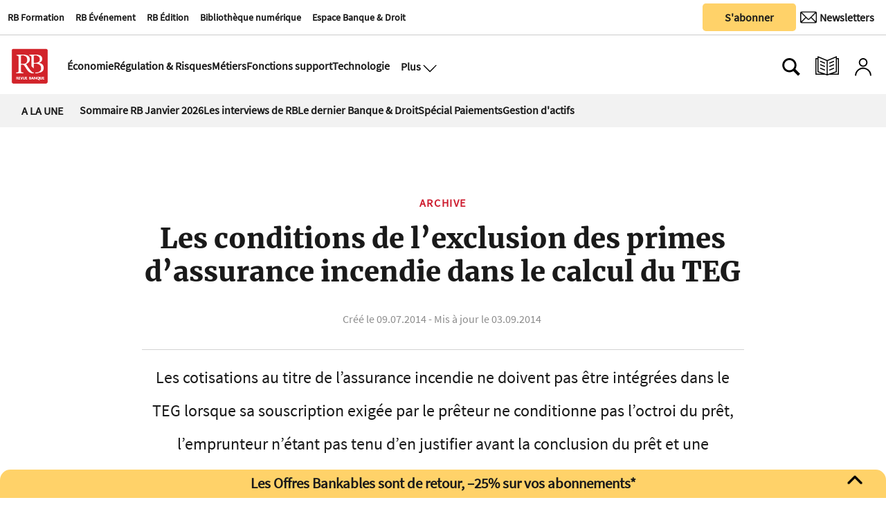

--- FILE ---
content_type: text/html
request_url: https://www.revue-banque.fr/archive/les-conditions-exclusion-des-primes-assurance-BORB13074
body_size: 29706
content:
  <!doctype html>  <html class="ltr" dir="ltr" lang="fr-FR"> <head> <meta content="text/html; charset=UTF-8" http-equiv="content-type"> <title>Les conditions de l’exclusion des primes d’assurance incendie dans le calcul du TEG</title> <link rel="icon" sizes="192x192" href="/base-portlet/webrsrc/ctxvar/26b391d7-dc58-4311-a561-c45148fcc7fc.png"> <link rel="icon" sizes="72x72" href="/base-portlet/webrsrc/ctxvar/a8b37b44-fd4a-4716-98d5-15b6e6e92224.png"> <link rel="icon" sizes="36x36" href="/base-portlet/webrsrc/ctxvar/37bb06dd-27c7-45e0-accd-d9f874a832e5.png"> <link rel="icon" sizes="48x48" href="/base-portlet/webrsrc/ctxvar/d7a5384e-7f5e-4e91-9bba-39712a15cb97.png"> <link rel="icon" sizes="144x144" href="/base-portlet/webrsrc/ctxvar/988b4e13-5622-46f8-b608-21069f057618.png"> <link rel="icon" sizes="96x96" href="/base-portlet/webrsrc/ctxvar/ed9c171e-495b-4706-87e6-b5925805df1f.png"> <style amp-custom> .mln_uppercase_mln
		{
			text-transform:uppercase
		}
		
		.mln_small-caps_mln
		{
			font-variant:small-caps
		}
		</style> <meta name="mas-notification-title" content="Les conditions de l’exclusion des primes d’assurance incendie dans le calcul du TEG"> <meta name="mas-notification-body" content="Les faits - La procédure Un établissement de crédit a consenti à une société un prêt professionnel destiné à l’acquisition d’un fonds de commerce. À la suite du prononcé de la liquidation judiciaire, la société a contesté la créance déclarée au passif en invoquant l’inexactitude du Taux effectif glo"> <link rel="mas-notification-icon" href="https://www.revue-banque.fr/documents/2031417/9697838/4ecdc99f4a5c45a3b138e8a29961e575.png?env=preview"> <meta name="keywords" content="chronique" data-id="24228594" data-voc-name="webtypes" data-voc-id="24228588"> <meta name="keywords" content="assurance iard" data-id="24234531" data-voc-name="thèmes (rb)" data-voc-id="24234509"> <meta name="keywords" content="produit d&amp;#039;assurance" data-id="24234541" data-voc-name="thèmes (rb)" data-voc-id="24234509"> <meta name="keywords" content="crédit aux entreprises" data-id="24234583" data-voc-name="thèmes (rb)" data-voc-id="24234509"> <meta name="keywords" content="droit bancaire et financier" data-id="24234835" data-voc-name="thèmes (rb)" data-voc-id="24234509"> <meta name="keywords" content="jurisprudence" data-id="24234881" data-voc-name="thèmes (rb)" data-voc-id="24234509"> <meta name="keywords" content="taux actuariel" data-id="24235017" data-voc-name="thèmes (rb)" data-voc-id="24234509"> <meta name="keywords" content="taux d&amp;#039;intérêt" data-id="24235021" data-voc-name="thèmes (rb)" data-voc-id="24234509"> <meta name="keywords" content="martine boccara" data-id="25369364" data-voc-name="author" data-voc-id="24227574"> <meta name="keywords" content="banque d&amp;#039;investissement et de marchés - gestion d&amp;#039;actifs" data-id="31228852" data-voc-name="rubriques web" data-voc-id="24229147"> <meta name="keywords" content="revue banque nº775" data-id="69790998" data-voc-name="revuenumber" data-voc-id="24282145"> <meta name="description" content="Les faits - La procédure Un établissement de crédit a consenti à une société un prêt professionnel destiné à l’acquisition d’un fonds de commerce. À la suite du prononcé de la liquidation judiciaire, la société a contesté la créance déclarée au passif en invoquant l’inexactitude du Taux effectif glo..."> <meta name="twitter:card" content="summary_large_image"> <meta name="twitter:site" content="@RevueBanque"> <meta name="twitter:title" content="Les conditions de l’exclusion des primes d’assurance incendie dans le calcul du TEG"> <meta name="twitter:description" content=""> <meta name="twitter:image" content=""> <meta name="twitter:url" content="http://www.revue-banque.fr/archive/les-conditions-exclusion-des-primes-assurance-BORB13074"> <meta property="og:locale" content="fr_FR"> <meta property="article:publisher" content="https://www.facebook.com/RevueBanque/"> <meta property="article:section" content="Archive"> <meta property="og:type" content="Article"> <meta property="og:title" content="Les conditions de l’exclusion des primes d’assurance incendie dans le calcul du TEG"> <meta property="og:description" content="Les faits - La procédure Un établissement de crédit a consenti à une société un prêt professionnel destiné à l’acquisition d’un fonds de commerce. À la suite du prononcé de la liquidation judiciaire, la société a contesté la créance déclarée au passif en invoquant l’inexactitude du Taux effectif glo..."> <meta property="og:image" content="https://www.revue-banque.fr/news-portlet/getogimage/e48edd61-dd14-492d-ae49-f2dfe0523f17.png"> <meta property="og:url" content="https://www.revue-banque.fr/archive/les-conditions-exclusion-des-primes-assurance-BORB13074"> <meta property="og:site_name" content="www.revue-banque.fr"> <meta name="ROBOTS" content="INDEX, FOLLOW"> <link rel="canonical" href="https://www.revue-banque.fr/archive/les-conditions-exclusion-des-primes-assurance-BORB13074"> <meta name="viewport" content="width=device-width"> <link rel="shortcut icon" href="/base-portlet/webrsrc/theme/20c8fec53521d3c8bd5f98d7e3debe44.png" type="image/x-icon"> <meta name="twitter:card" content="summary_large_image"> <meta name="twitter:site" content="@RevueBanque"> <meta name="viewport" content="width=device-width, initial-scale=1.0"> <meta name="twitter:card" content="summary_large_image"> <meta name="twitter:site" content="@RevueBanque"> <link href="https://www.revue-banque.fr/base-portlet/webrsrc/theme/cbd5ad0fecc90ac77b9b8b8a5ad6fa42.css" rel="stylesheet" type="text/css"> <script type="text/javascript" src="/base-portlet/webrsrc/878d146e07b6f7707aa39255f83ae417.js"></script> <script type="text/javascript">/*<![CDATA[*/var ITER=ITER||{};ITER.CONTEXT=ITER.CONTEXT||{};ITER.CONTEXT.sections=[{sectid:"sect-3efae3733ab07a14aa0bb0bbf1f8e3dd"}];ITER.CONTEXT.isArticlePage=function(){return true};ITER.CONTEXT.articleId="RB13074";ITER.CONTEXT.contextIs=function(a){return a==="ArticlePage"};ITER.HOOK=ITER.HOOK||{};ITER.HOOK.onDisqusNewComment=function(a){};ITER.RESOURCE=ITER.RESOURCE||{};ITER.RESOURCE.Deferred=function(){var b;var a;var c=new Promise(function(e,d){b=e;a=d});c.resolve=b;c.reject=a;return c};ITER.RESOURCE.onLoad=ITER.RESOURCE.onLoad||[];ITER.RESOURCE.onInit=ITER.RESOURCE.onInit||[];ITER.RESOURCE.onLoad["util-http"]=new ITER.RESOURCE.Deferred();ITER.RESOURCE.onLoad["util-url"]=new ITER.RESOURCE.Deferred();ITER.RESOURCE.onLoad["util-cookie"]=new ITER.RESOURCE.Deferred();ITER.RESOURCE.onLoad["util-event"]=new ITER.RESOURCE.Deferred();ITER.RESOURCE.onLoad["util-message"]=new ITER.RESOURCE.Deferred();ITER.RESOURCE.onLoad.statistics=new ITER.RESOURCE.Deferred();ITER.RESOURCE.onLoad.reading=new ITER.RESOURCE.Deferred();ITER.RESOURCE.onLoad.konami=new ITER.RESOURCE.Deferred();ITER.RESOURCE.onLoad.adblock=new ITER.RESOURCE.Deferred();ITER.RESOURCE.onLoad.captcha=new ITER.RESOURCE.Deferred();ITER.RESOURCE.onLoad["iter-ui-tabs"]=new ITER.RESOURCE.Deferred();ITER.RESOURCE.onLoad["autocomplete-js"]=new ITER.RESOURCE.Deferred();ITER.RESOURCE.onLoad.form=new ITER.RESOURCE.Deferred();ITER.RESOURCE.onLoad["teaser-date"]=new ITER.RESOURCE.Deferred();ITER.RESOURCE.onLoad["search-date"]=new ITER.RESOURCE.Deferred();ITER.RESOURCE.onLoad.unregister=new ITER.RESOURCE.Deferred();ITER.RESOURCE.onLoad.recommendations=new ITER.RESOURCE.Deferred();ITER.RESOURCE.onLoad.surveys=new ITER.RESOURCE.Deferred();ITER.RESOURCE.onLoad["embed-article"]=new ITER.RESOURCE.Deferred();ITER.RESOURCE.CUSTOM=ITER.RESOURCE.CUSTOM||{};ITER.USER=ITER.USER||{};ITER.USER.id="";/*]]>*/</script> <script type="text/javascript" src="/html/js/iter-libraries/iter-util-url.js?v=4.0.244.8" defer onload="ITER.RESOURCE.onLoad['util-url'].resolve(true)"></script> <script type="text/javascript" src="/html/js/iter-libraries/autocomplete.js?v=4.0.244.8" defer onload="ITER.RESOURCE.onLoad['autocomplete-js'].resolve(true)"></script> <script type="text/javascript" src="/html/js/iter-libraries/iter-util-cookie.js?v=4.0.244.8" defer onload="ITER.RESOURCE.onLoad['util-cookie'].resolve(true)"></script> <script type="text/javascript" src="/html/js/iter-libraries/iter-konami.js?v=4.0.244.8" defer onload="ITER.RESOURCE.onLoad['konami'].resolve(true)"></script> <script type="text/javascript" src="/html/js/iter-libraries/iter-util-http.js?v=4.0.244.8" defer onload="ITER.RESOURCE.onLoad['util-http'].resolve(true)"></script> <script type="text/javascript" src="/html/js/iter-libraries/iter-statistics.js?v=4.0.244.8" defer onload="ITER.RESOURCE.onLoad['statistics'].resolve(true)"></script> <script type="text/javascript" src="/html/js/iter-libraries/iter-util-event.js?v=4.0.244.8" defer onload="ITER.RESOURCE.onLoad['util-event'].resolve(true)"></script> <script type="text/javascript" src="/html/js/iter-libraries/iter-reading.js?v=4.0.244.8" defer onload="ITER.RESOURCE.onLoad['reading'].resolve(true)"></script> <script type="text/javascript" src="/html/js/iter-libraries/iter-util-message.js?v=4.0.244.8" defer onload="ITER.RESOURCE.onLoad['util-message'].resolve(true)"></script> <script>/*<![CDATA[*/jQryIter.u="";/*]]>*/</script> <script type="text/javascript">/*<![CDATA[*/(function(a){a.contextSections=function(){return[{sectid:"sect-3efae3733ab07a14aa0bb0bbf1f8e3dd"}]};a.contextIsArticlePage=function(){return true};a.articleId=function(){return"RB13074"};a.contextIs=function(b){if(b=="HomePage"){return false}else{if(b=="ArticlePage"){return true}else{if(b=="SearchPage"){return false}else{if(b=="SectionPage"){return false}else{if(b=="MetadataPage"){return false}}}}}}})(jQryIter);/*]]>*/</script> <script type="text/javascript" src="https://www.revue-banque.fr/base-portlet/webrsrc/theme/d14fdd0af5a35f2f455cedb9545a0a5a.js"></script> <script async src="https://pagead2.googlesyndication.com/pagead/js/adsbygoogle.js?client=ca-pub-7815795172266645" crossorigin="anonymous"></script> <script>/*<![CDATA[*/function normalize_str(a){queryString=decodeURI(a);queryString=queryString.normalize("NFD").replace(/[̀-ͯ]/g,"");queryString=queryString.replaceAll(" ","_");queryString=queryString.replaceAll("/","_");queryString=queryString.replaceAll("+","_");queryString=queryString.replaceAll("'","_");queryString=queryString.replaceAll("(","_");queryString=queryString.replaceAll(")","");queryString=queryString.replaceAll(".","");queryString=queryString.replaceAll(",","");queryString=queryString.replaceAll("%2C","");queryString=queryString.toLowerCase();return queryString};/*]]>*/</script> <script async src="https://securepubads.g.doubleclick.net/tag/js/gpt.js"></script> <script>/*<![CDATA[*/window.googletag=window.googletag||{cmd:[]};googletag.cmd.push(function(){googletag.defineSlot("/22736453430/Footer-RB-CFC",[[728,90],[180,150]],"div-gpt-ad-1729080428730-0").addService(googletag.pubads());googletag.defineSlot("/22736453430/Rectangle-Bas-RB",[[250,250],[300,250],[300,600]],"div-gpt-ad-1730126291815-0").addService(googletag.pubads());googletag.defineSlot("/22736453430/rectangle_haut",[[300,250],[250,250]],"div-gpt-ad-1729239892437-0").addService(googletag.pubads());googletag.defineSlot("/22736453430/billboard",[[320,100],[750,200]],"div-gpt-ad-1729259751848-0").addService(googletag.pubads());googletag.defineSlot("/22736453430/megabanniere",[[320,100],[970,90]],"div-gpt-ad-1732529242516-0").addService(googletag.pubads());googletag.defineSlot("/22736453430/skyscrapper",[[250,250],[300,600]],"div-gpt-ad-1732202791943-0").addService(googletag.pubads());googletag.defineOutOfPageSlot("/22736453430/horspage","div-gpt-ad-1752157180843-0").addService(googletag.pubads());googletag.defineSlot("/22736453430/archedroite",[[160,600],[300,600],[300,1050]],"div-gpt-ad-1759765922539-0").addService(googletag.pubads());googletag.defineSlot("/22736453430/archegauche",[[160,600],[300,600],[300,1050]],"div-gpt-ad-1759764810763-0").addService(googletag.pubads());googletag.defineSlot("/22736453430/archehaut",[1,1],"div-gpt-ad-1759851577337-0").addService(googletag.pubads());googletag.defineSlot("/22736453430/archeintegrale",[[1,1],"fluid"],"div-gpt-ad-1758208188676-0").addService(googletag.pubads());googletag.pubads().enableSingleRequest();googletag.enableServices()});/*]]>*/</script> <script>/*<![CDATA[*/
  // Injecter les styles
  var style = document.createElement('style');
  style.innerHTML = `
    #custom-popup, #popup-overlay {
      display: none;
      position: fixed;
      z-index: 9999;
    }
    #popup-overlay {
      top: 0;
      left: 0;
      width: 100%;
      height: 100%;
      background: rgba(0,0,0,0.4);
      z-index: 9998;
    }
    #custom-popup {
      top: 50%;
      left: 50%;
      transform: translate(-50%, -50%);
      width: 90%;
      max-width: 380px;
      background: #fff;
      padding: 20px;
      border-radius: 10px;
      box-shadow: 0 8px 16px rgba(0,0,0,0.2);
      text-align: center;
    }
    #custom-popup img {
      width: 100%;
      border-radius: 8px;
      margin-bottom: 12px;
    }
    #custom-popup button {
      background: #004080;
      color: white;
      border: none;
      padding: 10px 18px;
      font-size: 14px;
      border-radius: 5px;
      cursor: pointer;
    }
    #custom-popup .close {
      position: absolute;
      top: 10px;
      right: 14px;
      font-size: 20px;
      cursor: pointer;
      color: #888;
    }
    .arche.droite {
      position: fixed;
      top: 190px;
      z-index: 90;
      right: calc(50% - 160px - 1200px / 2 - 20px);
    }
    .arche.gauche {
      position: fixed;
      top: 190px;
      z-index: 90;
      left: calc(50% - 160px - 1200px / 2 - 20px);
    }

    .arche.haut div#div-gpt-ad-1759851577337-0 > div {
      width: 1200px;
      margin: 0 auto;
    }

    .adContainer_1 > div > #div-gpt-ad-1732529242516-0 > div {
      min-width: 320px;
      min-height: 90px;
    }

    .arche.integrale > div > #div-gpt-ad-1758208188676-0 > div {
      left: calc(50% - 225px - 1200px / 2 - 75px);
      z-index: 1;
      position: fixed;
    }
    div#div-gpt-ad-1729080428730-0 {
      padding: 3% 0;
      width: 1200px;
      text-align: center;
    }
    footer#iter-footer-wrapper {
      z-index: 1;
      background-color: #fff;
    }
  `;
  document.head.appendChild(style);
/*]]>*/</script> <script async src="https://www.googletagmanager.com/gtag/js?id=G-D1JNH6EH6W"></script> <script type="text/javascript">/*<![CDATA[*/window.dataLayer=window.dataLayer||[];function gtag(){dataLayer.push(arguments)}gtag("js",new Date());var canonical=(document.querySelector("link[rel=canonical]")||{}).href;if(typeof canonical==="undefined"){gtag("config","G-D1JNH6EH6W")}else{gtag("config","G-D1JNH6EH6W",{page_location:canonical})};/*]]>*/</script> </head> <body class=" controls-visible signed-out public-page"> <noscript> <iframe src="//www.googletagmanager.com/ns.html?id=GTM-NK9BW6F" height="0" width="0" style="display:none;visibility:hidden"></iframe> </noscript> <script>/*<![CDATA[*/(function(b,m,h,a,g){b[a]=b[a]||[];b[a].push({"gtm.start":new Date().getTime(),event:"gtm.js"});var k=m.getElementsByTagName(h)[0],e=m.createElement(h),c=a!="dataLayer"?"&l="+a:"";e.async=true;e.src="//www.googletagmanager.com/gtm.js?id="+g+c;k.parentNode.insertBefore(e,k)})(window,document,"script","dataLayer","GTM-NK9BW6F");/*]]>*/</script> <script type="text/javascript">/*<![CDATA[*/jQryIter(document).on("click",".ui-accordion-header",function(){jQryIter(window).resize()});/*]]>*/</script> <div class="iter-page-frame"> <header class="iter-header-wrapper" id="iter-header-wrapper">  <div class="portlet-boundary portlet-static-end portlet-nested-portlets header_revueBanque"> <div id="col-60-40" class="col-60-40 row top"> <div class="layout col-60-40-top-one-col col-xs-12 col-md-8 portlet-column nopadding" id="col-60-40-top-one-col"> <div id="1686758459" class="portlet-boundary portlet-static-end menu-portlet firstSectionMenu"> <div id="menu_1686758459" class="menu_secc_unfolded mega_menu simple "> <div class="nav-dropdown nav noSubNav"> <ul class="parent-nav lst cf"> <li class="lst-item tabnav  sect-546 sect-26ce8f5ad54403acafca5ea4e0ca8865"> <a href="https://rb-formation.fr/" rel="nofollow noopener noreferrer" class="tab-item lnk" target="_blank" title="RB Formation"> <span class="iconBefore"></span> <span class="sectionName">RB Formation</span> <span class="iconAfter"></span> </a> </li> <li class="lst-item tabnav  sect-547 sect-3680e45df18b781b99fe966e90812653"> <a href="https://revue-banque.fr/evenement" rel="nofollow noopener noreferrer" class="tab-item lnk" target="_blank" title="RB Événement"> <span class="iconBefore"></span> <span class="sectionName">RB Événement</span> <span class="iconAfter"></span> </a> </li> <li class="lst-item tabnav  sect-548 sect-f3563738ede2613cf68b9475f6cea92b"> <a href="https://edition.revue-banque.fr/" rel="nofollow noopener noreferrer" class="tab-item lnk" target="_blank" title="RB Édition"> <span class="iconBefore"></span> <span class="sectionName">RB Édition</span> <span class="iconAfter"></span> </a> </li> <li class="lst-item tabnav  sect-549 sect-be7eb145f6ccdc64e0ee14a287c50396"> <a href="https://bibliotheque.revue-banque.fr/" rel="nofollow noopener noreferrer" class="tab-item lnk" target="_blank" title="Bibliothèque numérique"> <span class="iconBefore"></span> <span class="sectionName">Bibliothèque numérique</span> <span class="iconAfter"></span> </a> </li> <li class="lst-item tabnav  sect-1405 sect-5449ee0cf1fbd87fd79da1706bc5ad69"> <a href="/espace-banque-droit" class="tab-item lnk" title="Espace Banque &amp; Droit"> <span class="iconBefore"></span> <span class="sectionName">Espace Banque &amp; Droit</span> <span class="iconAfter"></span> </a> </li> </ul> </div> </div> </div> <div id="" class="portlet-boundary portlet-static-end htmlcontainer-portlet"> <div> <script type="didomi/javascript">window.gdprAppliesGlobally=true;(function(){function a(e){if(!window.frames[e]){if(document.body&&document.body.firstChild){var t=document.body;var n=document.createElement("iframe");n.style.display="none";n.name=e;n.title=e;t.insertBefore(n,t.firstChild)}
else{setTimeout(function(){a(e)},5)}}}function e(n,r,o,c,s){function e(e,t,n,a){if(typeof n!=="function"){return}if(!window[r]){window[r]=[]}var i=false;if(s){i=s(e,t,n)}if(!i){window[r].push({command:e,parameter:t,callback:n,version:a})}}e.stub=true;function t(a){if(!window[n]||window[n].stub!==true){return}if(!a.data){return}
var i=typeof a.data==="string";var e;try{e=i?JSON.parse(a.data):a.data}catch(t){return}if(e[o]){var r=e[o];window[n](r.command,r.parameter,function(e,t){var n={};n[c]={returnValue:e,success:t,callId:r.callId};a.source.postMessage(i?JSON.stringify(n):n,"*")},r.version)}}
if(typeof window[n]!=="function"){window[n]=e;if(window.addEventListener){window.addEventListener("message",t,false)}else{window.attachEvent("onmessage",t)}}}e("__tcfapi","__tcfapiBuffer","__tcfapiCall","__tcfapiReturn");a("__tcfapiLocator");(function(e){
 var t=document.createElement("script");t.id="spcloader";t.type="text/javascript";t.async=true;t.src="https://sdk.privacy-center.org/"+e+"/loader.js?target="+document.location.hostname;t.charset="utf-8";var n=document.getElementsByTagName("script")[0];n.parentNode.insertBefore(t,n)})("5a057d0e-97c4-4619-8849-bdab59cc9ff4")})();</script> </div> </div> </div> <div class="layout col-60-40-top-two-col col-xs-12 col-md-4 portlet-column nopadding" id="col-60-40-top-two-col"> <div id="" class="portlet-boundary portlet-static-end htmlcontainer-portlet buttonAbonner"> <div> <a target="_self" href="/abonnements/"><button class="button_sabonner" title="Nos newsletters">S'abonner</button></a> </div> </div> <div id="" class="portlet-boundary portlet-static-end velocitycontainer-portlet buttonNewsLetter"> <a href="https://se.revue-banque.fr/form/58332/23/form.aspx" target="_blank"> <button class="button_newsLetter" aria-label="Newsletter" title="Newsletter" type="submit"> <div class="newsletterIcon"> <img src="https://www.revue-banque.fr/base-portlet/webrsrc/ctxvar/62fd6584-efe8-49bf-a961-9a5142278407.png" alt="Newsletter" style="width:24px!important;margin-right:0px;border-radius:0;"> <span>Newsletters</span> </div> </button> </a> </div> </div> </div> <div id="col-50-50" class="col-50-50 row top"> <div class="layout col-50-50-top-one-col col-xs-12 col-md-6 portlet-column nopadding" id="col-50-50-top-one-col"> </div> <div class="layout col-50-50-top-two-col col-xs-12 col-md-6 portlet-column nopadding" id="col-50-50-top-two-col"> </div> </div> <div id="col-10-90" class="col-10-90 row top"> <div class="layout col-10-90-top-two-col col-xs-12 col-md-11 portlet-column nopadding" id="col-10-90-top-two-col"> <div id="" class="portlet-boundary portlet-static-end htmlcontainer-portlet mainLogo"> <div> <a href="/"> <div class="revueBanqueLogo"></div> </a> </div> </div> <div id="2486326034" class="portlet-boundary portlet-static-end menu-portlet secondSectionMenu"> <div id="menu_2486326034" class="menu_secc_unfolded mega_menu simple "> <div class="nav-dropdown nav noSubNav"> <ul class="parent-nav lst cf"> <li class="lst-item tabnav  sect-91 sect-11481a8efaf39eb1c9961834763815d0"> <a href="/economie" class="tab-item lnk" title="Économie"> <span class="iconBefore"></span> <span class="sectionName">Économie</span> <span class="iconAfter"></span> </a> </li> <li class="lst-item tabnav  sect-92 sect-994d8a770ff6e602a2f82bcf80abbe99"> <a href="/regulation-et-risques" class="tab-item lnk" title="Régulation &amp; Risques"> <span class="iconBefore"></span> <span class="sectionName">Régulation &amp; Risques</span> <span class="iconAfter"></span> </a> </li> <li class="lst-item tabnav  sect-93 sect-a6ea45604eb36db15327ee9f87ced42a"> <a href="/metiers" class="tab-item lnk" title="Métiers"> <span class="iconBefore"></span> <span class="sectionName">Métiers</span> <span class="iconAfter"></span> </a> </li> <li class="lst-item tabnav  sect-94 sect-77d0db69c25053fc5831ffba494c4290"> <a href="/fonctions-support" class="tab-item lnk" title="Fonctions support"> <span class="iconBefore"></span> <span class="sectionName">Fonctions support</span> <span class="iconAfter"></span> </a> </li> <li class="lst-item tabnav  sect-95 sect-38b7ba69063ea857c86bf66022180976"> <a href="/technologie" class="tab-item lnk" title="Technologie"> <span class="iconBefore"></span> <span class="sectionName">Technologie</span> <span class="iconAfter"></span> </a> </li> </ul> </div> </div> </div> <div id="" class="portlet-boundary portlet-static-end htmlcontainer-portlet displayMenuModal"> <div> <button class="btn_modal" aria-label="Ouvre le menu plus" title="Menu plus" onclick="toggleMenuPlus()"> <span>Plus</span> <div class="open_modal"></div> </button> </div> </div> <div class="portlet-boundary portlet-static-end portlet-nested-portlets plusBlock hidden"> <div id="col-40-60" class="col-40-60 container row top"> <div class="layout col-40-60-top-two-col col-xs-12 col-md-8 portlet-column nopadding" id="col-40-60-top-two-col"> <div id="2607303055" class="portlet-boundary portlet-static-end menu-portlet menuPlus"> <div id="menu_2607303055" class="menu_secc_unfolded mega_menu simple vertical"> <div class="nav-dropdown nav noSubNav"> <ul class="parent-nav lst cf"> <li class="lst-item tabnav  sect-100 sect-73c3d9c475043b6d5a98d5ec651e5b8a"> <div class="tab-grp"> <a href="#" rel="nofollow" class="tab-item lnk" title="Économie"> <span class="iconBefore"></span> <strong class="sectionName">Économie</strong> <span class="iconAfter"></span> </a> <span class="hasChildsIcon"></span> <div class="child-nav cf"> <ul class="lst-std lst level-2"> <div class="lst-items"> <li class="lst-item   sect-787 sect-4dbaa943e7bbc68f815b7523c62494c3"> <a href="/economie/politique-monetaire" class=" lnk" title="Politique monétaire"> <span class="iconBefore"></span> <span class="sectionName">Politique monétaire</span> <span class="iconAfter"></span> </a> </li> <li class="lst-item   sect-788 sect-1c17dd34c48ff2171edadfa7ea64ecee"> <a href="/economie/macro-economie" class=" lnk" title="Macro-économie"> <span class="iconBefore"></span> <span class="sectionName">Macro-économie</span> <span class="iconAfter"></span> </a> </li> <li class="lst-item   sect-789 sect-60e2f794e515395992c52f94bc12f046"> <a href="/economie/risque-politique" class=" lnk" title="Risque politique"> <span class="iconBefore"></span> <span class="sectionName">Risque politique</span> <span class="iconAfter"></span> </a> </li> </div> </ul> </div> </div> </li> <li class="lst-item tabnav  sect-106 sect-7f5e77ba5b65113bcfeb57a9cf62d6dc"> <div class="tab-grp"> <a href="/regulation-et-risques" class="tab-item lnk" title="Régulation &amp; Risques"> <span class="iconBefore"></span> <strong class="sectionName">Régulation &amp; Risques</strong> <span class="iconAfter"></span> </a> <span class="hasChildsIcon"></span> <div class="child-nav cf"> <ul class="lst-std lst level-2"> <div class="lst-items"> <li class="lst-item   sect-790 sect-2cb5c73f07038b7114b157b3f8b83cac"> <a href="/regulation-et-risques/reglementation" class=" lnk" title="Réglementation"> <span class="iconBefore"></span> <span class="sectionName">Réglementation</span> <span class="iconAfter"></span> </a> </li> <li class="lst-item   sect-791 sect-f6625d652471345599ed63f27f7fb559"> <a href="/regulation-et-risques/supervision" class=" lnk" title="Supervision"> <span class="iconBefore"></span> <span class="sectionName">Supervision</span> <span class="iconAfter"></span> </a> </li> <li class="lst-item   sect-824 sect-ac97f2994d8cafc28cf35812a2c0e8cd"> <a href="/regulation-et-risques/cybersecurite" class=" lnk" title="Cybersécurité"> <span class="iconBefore"></span> <span class="sectionName">Cybersécurité</span> <span class="iconAfter"></span> </a> </li> <li class="lst-item   sect-825 sect-5a2e93c5dd4103ee9f183ad9c004f435"> <a href="/regulation-et-risques/finance-responsable" class=" lnk" title="Finance responsable"> <span class="iconBefore"></span> <span class="sectionName">Finance responsable</span> <span class="iconAfter"></span> </a> </li> <li class="lst-item   sect-826 sect-8f2d5f069810e37f9a037a1555b00f21"> <a href="/regulation-et-risques/gouvernance" class=" lnk" title="Gouvernance"> <span class="iconBefore"></span> <span class="sectionName">Gouvernance</span> <span class="iconAfter"></span> </a> </li> </div> </ul> </div> </div> </li> <li class="lst-item tabnav  sect-109 sect-0c502580b74ed6d3f8968513d821528d"> <div class="tab-grp"> <a href="/metiers" class="tab-item lnk" title="Métiers"> <span class="iconBefore"></span> <strong class="sectionName">Métiers</strong> <span class="iconAfter"></span> </a> <span class="hasChildsIcon"></span> <div class="child-nav cf"> <ul class="lst-std lst level-2"> <div class="lst-items"> <li class="lst-item   sect-795 sect-3a34dc2db3524545667a66648e77e871"> <a href="/metiers/banque-de-detail" class=" lnk" title="Banque de détail"> <span class="iconBefore"></span> <span class="sectionName">Banque de détail</span> <span class="iconAfter"></span> </a> </li> <li class="lst-item   sect-796 sect-05abdbe8258ffbabca1289d085fe63a9"> <a href="/metiers/banque-de-financement-et-d-investissement-bfi" class=" lnk" title="Banque de financement et d'investissement (BFI)"> <span class="iconBefore"></span> <span class="sectionName">Banque de financement et d'investissement (BFI)</span> <span class="iconAfter"></span> </a> </li> <li class="lst-item   sect-797 sect-10bb74f47dee6f86414a32222c1bc7d4"> <a href="/metiers/assurance" class=" lnk" title="Assurance"> <span class="iconBefore"></span> <span class="sectionName">Assurance</span> <span class="iconAfter"></span> </a> </li> <li class="lst-item   sect-798 sect-4caf43bf4b4f2732feeb3ef5099a6587"> <a href="/metiers/gestion-d-actifs" class=" lnk" title="Gestion d'actifs"> <span class="iconBefore"></span> <span class="sectionName">Gestion d'actifs</span> <span class="iconAfter"></span> </a> </li> <li class="lst-item   sect-827 sect-349a4398f65915d8c0cf872a45b59375"> <a href="/metiers/capital-investissement" class=" lnk" title="Capital-investissement"> <span class="iconBefore"></span> <span class="sectionName">Capital-investissement</span> <span class="iconAfter"></span> </a> </li> <li class="lst-item   sect-800 sect-1542ba5016b6a351f8e0fe29ca4fc827"> <a href="/metiers/services-financiers-specialises" class=" lnk" title="Services financiers spécialisés"> <span class="iconBefore"></span> <span class="sectionName">Services financiers spécialisés</span> <span class="iconAfter"></span> </a> </li> <li class="lst-item   sect-828 sect-f870030edca8eb4acca7cad8758dd116"> <a href="/metiers/paiements" class=" lnk" title="Paiements"> <span class="iconBefore"></span> <span class="sectionName">Paiements</span> <span class="iconAfter"></span> </a> </li> <li class="lst-item   sect-829 sect-ce85fc511c8fde92ddb5564425f08546"> <a href="/metiers/infrastructures-de-marche" class=" lnk" title="Infrastructures de marché"> <span class="iconBefore"></span> <span class="sectionName">Infrastructures de marché</span> <span class="iconAfter"></span> </a> </li> </div> </ul> </div> </div> </li> <li class="lst-item tabnav  sect-115 sect-b133bd689b8b471f6f1931e0358ed394"> <div class="tab-grp"> <a href="/fonctions-support" class="tab-item lnk" title="Fonctions support"> <span class="iconBefore"></span> <strong class="sectionName">Fonctions support</strong> <span class="iconAfter"></span> </a> <span class="hasChildsIcon"></span> <div class="child-nav cf"> <ul class="lst-std lst level-2"> <div class="lst-items"> <li class="lst-item   sect-803 sect-e1796e023a6a34edd90f386d0299c37d"> <a href="/fonctions-support/strategie" class=" lnk" title="Stratégie"> <span class="iconBefore"></span> <span class="sectionName">Stratégie</span> <span class="iconAfter"></span> </a> </li> <li class="lst-item   sect-804 sect-92c764fb19d25a856f9600cab55f2739"> <a href="/fonctions-support/communication-marketing" class=" lnk" title="Communication | Marketing"> <span class="iconBefore"></span> <span class="sectionName">Communication | Marketing</span> <span class="iconAfter"></span> </a> </li> <li class="lst-item   sect-805 sect-410f69cf1b7efdeb58e9cadc5bf29a9d"> <a href="/fonctions-support/ressources-humaines-management" class=" lnk" title="Ressources humaines | Management"> <span class="iconBefore"></span> <span class="sectionName">Ressources humaines | Management</span> <span class="iconAfter"></span> </a> </li> <li class="lst-item   sect-806 sect-39790295da7c8b5d6f8b613682d490bb"> <a href="/fonctions-support/conformite-juridique" class=" lnk" title="Conformité | Juridique"> <span class="iconBefore"></span> <span class="sectionName">Conformité | Juridique</span> <span class="iconAfter"></span> </a> </li> <li class="lst-item   sect-823 sect-50c8e3a387e6096954b3684cc49bc51a"> <a href="/fonctions-support/comptabilite-tresorerie" class=" lnk" title="Comptabilité | Trésorerie"> <span class="iconBefore"></span> <span class="sectionName">Comptabilité | Trésorerie</span> <span class="iconAfter"></span> </a> </li> </div> </ul> </div> </div> </li> <li class="lst-item tabnav  sect-120 sect-7f66368854ab326b54e129342a25114c"> <div class="tab-grp"> <a href="/technologie" class="tab-item lnk" title="Technologie"> <span class="iconBefore"></span> <strong class="sectionName">Technologie</strong> <span class="iconAfter"></span> </a> <span class="hasChildsIcon"></span> <div class="child-nav cf"> <ul class="lst-std lst level-2"> <div class="lst-items"> <li class="lst-item   sect-808 sect-b860c874633817ad3f906ce99d3aaba2"> <a href="/technologie/data-cloud" class=" lnk" title="Data | Cloud"> <span class="iconBefore"></span> <span class="sectionName">Data | Cloud</span> <span class="iconAfter"></span> </a> </li> <li class="lst-item   sect-809 sect-b0c5e2ed8d1328f69b6c169e4513b4e1"> <a href="/technologie/blockchain-cryptoactifs" class=" lnk" title="Blockchain | Cryptoactifs"> <span class="iconBefore"></span> <span class="sectionName">Blockchain | Cryptoactifs</span> <span class="iconAfter"></span> </a> </li> <li class="lst-item   sect-810 sect-a1cea3ecd98500242b12d7fb61acc584"> <a href="/technologie/systemes-d-information" class=" lnk" title="Systèmes d’information"> <span class="iconBefore"></span> <span class="sectionName">Systèmes d’information</span> <span class="iconAfter"></span> </a> </li> <li class="lst-item   sect-811 sect-a635ecf946aca16ff971cbb6f3202865"> <a href="/technologie/intelligence-artificielle" class=" lnk" title="Intelligence artificielle"> <span class="iconBefore"></span> <span class="sectionName">Intelligence artificielle</span> <span class="iconAfter"></span> </a> </li> </div> </ul> </div> </div> </li> </ul> </div> </div> </div> </div> <div class="layout col-40-60-top-one-col col-xs-12 col-md-4 portlet-column nopadding" id="col-40-60-top-one-col"> <div id="1148411532" class="portlet-boundary portlet-static-end menu-portlet menuPlus"> <div id="menu_1148411532" class="menu_secc_unfolded mega_menu simple "> <div class="nav-dropdown nav noSubNav"> <ul class="parent-nav lst cf"> <li class="lst-item tabnav  sect-137 sect-a915905fe816bfdd670b9e4a89471d71"> <a href="/dossiers" class="tab-item lnk" title="Dossier"> <span class="iconBefore"></span> <span class="sectionName">Dossier</span> <span class="iconAfter"></span> </a> </li> <li class="lst-item tabnav  sect-138 sect-582eaa0678a1acb0e16d7356b7e9caff"> <a href="/espace-banque-droit" class="tab-item lnk" title="Espace Banque &amp; Droit"> <span class="iconBefore"></span> <span class="sectionName">Espace Banque &amp; Droit</span> <span class="iconAfter"></span> </a> </li> <li class="lst-item tabnav  sect-139 sect-ec30fcbc6bb1823ecb0d75c2163113d7"> <a href="/nos-experts" class="tab-item lnk" title="Nos experts"> <span class="iconBefore"></span> <span class="sectionName">Nos experts</span> <span class="iconAfter"></span> </a> </li> <li class="lst-item tabnav  sect-140 sect-571df1180cc1147f87685b452e723bdd"> <a href="/nominations" class="tab-item lnk" title="Nominations"> <span class="iconBefore"></span> <span class="sectionName">Nominations</span> <span class="iconAfter"></span> </a> </li> <li class="lst-item tabnav  sect-2171 sect-84e5d1c11e87e1d8761b9082f1a554ea"> <a href="/lectures" class="tab-item lnk" title="Lectures"> <span class="iconBefore"></span> <span class="sectionName">Lectures</span> <span class="iconAfter"></span> </a> </li> <li class="lst-item tabnav  sect-141 sect-28dbc2c2a0def693e886a0f656751cba"> <div class="tab-grp"> <a href="https://kiosque.revue-banque.fr/epaper/" rel="nofollow noopener noreferrer" class="tab-item lnk" target="_blank" title="Nos Revues"> <span class="iconBefore"></span> <strong class="sectionName">Nos Revues</strong> <span class="iconAfter"></span> </a> <span class="hasChildsIcon"></span> <div class="child-nav cf"> <ul class="lst-std lst level-2"> <div class="lst-items"> <li class="lst-item   sect-142 sect-c5230b56e3dfa501b4de79c37df5bb34"> <a href="/revues/revue-banque" class=" lnk" title="Revue Banque"> <span class="iconBefore"></span> <span class="sectionName">Revue Banque</span> <span class="iconAfter"></span> </a> </li> <li class="lst-item   sect-143 sect-9e7210a6df5d017c2722aaec7a314e6c"> <a href="/revues/banque-droit" class=" lnk" title="Banque &amp; Droit"> <span class="iconBefore"></span> <span class="sectionName">Banque &amp; Droit</span> <span class="iconAfter"></span> </a> </li> </div> </ul> </div> </div> </li> <li class="lst-item tabnav  sect-145 sect-1a5bd5c52bdcf2f997d161abf4d1ff3d"> <a href="/abonnements" class="tab-item lnk" title="Abonnements"> <span class="iconBefore"></span> <span class="sectionName">Abonnements</span> <span class="iconAfter"></span> </a> </li> <li class="lst-item tabnav  sect-2872 sect-205a864383fe94d30a1b9fa8ab228300"> <a href="/abonnement-entreprise-multiaccess" class="tab-item lnk" title="MultiAccess"> <span class="iconBefore"></span> <span class="sectionName">MultiAccess</span> <span class="iconAfter"></span> </a> </li> <li class="lst-item tabnav  sect-1365 sect-965bf41454a114bf258cc57daedee10e"> <a href="https://se.revue-banque.fr/form/58332/23/form.aspx" rel="nofollow noopener noreferrer" class="tab-item lnk" target="_blank" title="Newsletters"> <span class="iconBefore"></span> <span class="sectionName">Newsletters</span> <span class="iconAfter"></span> </a> </li> <li class="lst-item tabnav  sect-2294 sect-39dd34c37a9bf1d3fbf3adbc32647c92"> <a href="https://support.revue-banque.fr/" rel="nofollow noopener noreferrer" class="tab-item lnk" target="_blank" title="Aide (FAQ)"> <span class="iconBefore"></span> <span class="sectionName">Aide (FAQ)</span> <span class="iconAfter"></span> </a> </li> </ul> </div> </div> </div> <div id="2245199577" class="portlet-boundary portlet-static-end menu-portlet sitesExternes"> <div id="menu_2245199577" class="menu_secc_unfolded vertical"> <div class="nav-dropdown nav noSubNav"> <ul class="parent-nav lst cf"> <li class="lst-item tabnav  sect-546 sect-26ce8f5ad54403acafca5ea4e0ca8865"> <a href="https://rb-formation.fr/" rel="nofollow noopener noreferrer" class="tab-item lnk" target="_blank" title="RB Formation"> <span class="iconBefore"></span> <span class="sectionName">RB Formation</span> <span class="iconAfter"></span> </a> </li> <li class="lst-item tabnav  sect-547 sect-3680e45df18b781b99fe966e90812653"> <a href="https://revue-banque.fr/evenement" rel="nofollow noopener noreferrer" class="tab-item lnk" target="_blank" title="RB Événement"> <span class="iconBefore"></span> <span class="sectionName">RB Événement</span> <span class="iconAfter"></span> </a> </li> <li class="lst-item tabnav  sect-548 sect-f3563738ede2613cf68b9475f6cea92b"> <a href="https://edition.revue-banque.fr/" rel="nofollow noopener noreferrer" class="tab-item lnk" target="_blank" title="RB Édition"> <span class="iconBefore"></span> <span class="sectionName">RB Édition</span> <span class="iconAfter"></span> </a> </li> <li class="lst-item tabnav  sect-549 sect-be7eb145f6ccdc64e0ee14a287c50396"> <a href="https://bibliotheque.revue-banque.fr/" rel="nofollow noopener noreferrer" class="tab-item lnk" target="_blank" title="Bibliothèque numérique"> <span class="iconBefore"></span> <span class="sectionName">Bibliothèque numérique</span> <span class="iconAfter"></span> </a> </li> <li class="lst-item tabnav  sect-1405 sect-5449ee0cf1fbd87fd79da1706bc5ad69"> <a href="/espace-banque-droit" class="tab-item lnk" title="Espace Banque &amp; Droit"> <span class="iconBefore"></span> <span class="sectionName">Espace Banque &amp; Droit</span> <span class="iconAfter"></span> </a> </li> </ul> </div> </div> </div> <div id="" class="portlet-boundary portlet-static-end htmlcontainer-portlet menuPlus_contactSection"> <div> <nav class="media_icons"> <button class="button buttonLinkedin" title="LinkedIn"><a target="_blank" href="https://www.linkedin.com/company/revue-banque/"> <div class="linkedin_icon"></div></a></button> <button class="button buttonTwitter" title="Twitter"><a target="_blank" href="https://twitter.com/RevueBanque"> <div class="twitter_icon"></div></a></button> <button class="button buttonYoutube" title="Youtube"><a target="_blank" href=" https://www.youtube.com/c/revuebanque"> <div class="youtube_icon"></div></a></button> <button class="button buttonFacebook" title="Facebook"><a target="_blank" href="https://www.facebook.com/RevueBanque/"> <div class="facebook_icon"></div></a></button> </nav> <div class="contactLink"> <a href="/contact" target="_blank"><p>Nous contacter</p></a> </div> </div> </div> </div> </div> </div> </div> <div class="layout col-10-90-top-one-col col-xs-12 col-md-1 portlet-column nopadding" id="col-10-90-top-one-col"> <div id="" class="portlet-boundary portlet-static-end htmlcontainer-portlet secondMenuIcons"> <div>  <nav class="navBarIcons"> <button data-lupebtn class="search" title="Page de recherche"> <div class="header_icon search_icon"></div> </button> <button id="epaper" class="epaper" title="Feuilleteur"> <a target="_blank" href="https://kiosque.revue-banque.fr/epaper/"> <div class="header_icon epaper_icon"></div> </a> </button> <button id="buttonLogin" class="login"> <div class="header_icon login_icon"></div> <ul class="userMenu"> <li id="buttonProfile"><a href="/account?page=login">Mon profil</a></li> <li id="buttonFavoris"><a href="/favoris">Favoris</a></li> <li id="buttonLogout"> <div onclick="ITER.SUBSCRIPTION.SHOP.logout()"> <div id="botonCerrarSesion" class="header_icon logout_icon"> </div> </div> </li> </ul> </button> <div class="favorisMobile"> <a href="/favoris"></a> </div> </nav>  </div> </div> </div> </div> <div id="col-100" class="col-100 row top"> <div class="layout col-100-top-one-col col-xs-12 portlet-column nopadding" id="col-100-top-one-col"> <div id="" class="portlet-boundary portlet-static-end htmlcontainer-portlet overlayShadowed hidden"> <div> </div> </div> <div id="" class="portlet-boundary portlet-static-end htmlcontainer-portlet title_today_topics"> <div> <span>A LA UNE </span> </div> </div> <div id="" class="portlet-boundary portlet-static-end dayly-topics-portlet daily_topics_menu"> <div class="temas-dia"> <div class="tema1" data-categoryid="956172588"> <div class="icono-tema-anterior"></div> <div class="texto-tema"> <a href="/sommaire/-/meta/revue-banque-n-911-912">Sommaire RB Janvier 2026 </a> </div> <div class="icono-tema-posterior"></div> </div> <div class="separador-tema"></div> <div class="tema2" data-categoryid="96790627"> <div class="icono-tema-anterior"></div> <div class="texto-tema"> <a href="/banque-et-droit/-/meta/l-interview">Les interviews de RB</a> </div> <div class="icono-tema-posterior"></div> </div> <div class="separador-tema"></div> <div class="tema3" data-categoryid="828946421"> <div class="icono-tema-anterior"></div> <div class="texto-tema"> <a href="/sommaire/-/meta/banque-et-droit-n-224">Le dernier Banque &amp; Droit</a> </div> <div class="icono-tema-posterior"></div> </div> <div class="separador-tema"></div> <div class="tema4" data-categoryid="-1"> <div class="icono-tema-anterior"></div> <div class="texto-tema"> <a href="/metiers/paiements">Spécial Paiements</a> </div> <div class="icono-tema-posterior"></div> </div> <div class="separador-tema"></div> <div class="tema5" data-categoryid="-1"> <div class="icono-tema-anterior"></div> <div class="texto-tema"> <a href="/metiers/gestion-d-actifs">Gestion d'actifs</a> </div> <div class="icono-tema-posterior"></div> </div> <div class="clear"></div> </div> </div> <div id="" class="portlet-boundary portlet-static-end htmlcontainer-portlet"> <div> </div> </div> <div class="portlet-boundary portlet-static-end portlet-nested-portlets metaLocatorAuthor searchModalNested"> <div id="col-100" class="col-100"> <div class="row top"> <div class="layout col-100-top-one-col col-xs-12 portlet-column nopadding" id="col-100-top-one-col"> <div id="" class="portlet-boundary portlet-static-end htmlcontainer-portlet modalSearchContainer"> <div> </div> </div> <div id="" class="portlet-boundary portlet-static-end htmlcontainer-portlet modalSearchLabel"> <div> <div class="labelSearch"> <h4>RECHERCHEZ UN ARTICLE, UNE CHRONIQUE, PARMI L'ENSEMBLE DES PUBLICATIONS</h4> </div> </div> </div> <div id="1389663555" class="portlet-boundary portlet-static-end search-filters-portlet modalSearchField"> <span class="iter-field iter-field-text iter-field-inline"> <span class="iter-field-content"> <span class="iter-field-element "> <input class="iter-field-input iter-field-input-text" id="_1389663555_keywords" name="_1389663555_keywords" type="text" value onkeydown="javascript:_1389663555_onKeyEnterFilterSearch(event)" placeholder=""> </span> </span> </span> <span class="iter-button iter-button-submit"> <span class="iter-button-content "> <input class="iter-button-input iter-button-input-submit" id="_1389663555_search" name="_1389663555_search" type="submit" value="Rechercher " onclick="javascript:_1389663555_onClickFilterSearch()"> </span> </span> <script type="text/javascript">/*<![CDATA[*/function getFormattedNumber(e,f){var h=parseInt(e);var g=h;if(f){g=g+1}if(g<10){g="0"+g}return g};/*]]>*/</script> <div class="iter-panel"> <div class="iter-panel-content iter-widget-stdmod"> <div class="iter-panel-bd"> <div> <fieldset class="iter-fieldset"> <div class="iter-fieldset-content "> <span class="iter-field iter-field-choice"> <span class="iter-field-content"> <span class="iter-field-element iter-field-label-right"> <input class="iter-field-input iter-field-input-choice" id="_1389663555_checkArticleCheckbox" name="_1389663555_checkArticleCheckbox" type="checkbox"> </span> <label class="iter-field-label" for="_1389663555_checkArticleCheckbox"> Articles </label> </span> </span> <span class="iter-field iter-field-choice"> <span class="iter-field-content"> <span class="iter-field-element iter-field-label-right"> <input class="iter-field-input iter-field-input-choice" id="_1389663555_checkPollCheckbox" name="_1389663555_checkPollCheckbox" type="checkbox"> </span> <label class="iter-field-label" for="_1389663555_checkPollCheckbox"> Questionnaires </label> </span> </span> </div> </fieldset> </div> </div> </div> <script type="text/javascript">/*<![CDATA[*/function _1389663555_cleanKeywords(i){var j="";var h="";for(var f=0;f<i.length;f++){var g=i[f];if(!(g=="/"||g=="\\"||g=="~"||g=="!"||g=="("||g==")")){h+=g}else{h+=" "}}h=encodeURIComponent(h);for(var f=0;f<h.length;f++){var g=h[f];if(g=="'"){j+="%27"}else{j+=g}}return j}var categoriesList=new Array();var layoutsList=new Array();var currentId="25094521";if(currentId&&currentId!="0"&&currentId!="-1"){layoutsList.push(currentId)}var currentId="25094525";if(currentId&&currentId!="0"&&currentId!="-1"){layoutsList.push(currentId)}var currentId="29304472";if(currentId&&currentId!="0"&&currentId!="-1"){layoutsList.push(currentId)}var currentId="84240753";if(currentId&&currentId!="0"&&currentId!="-1"){layoutsList.push(currentId)}var currentId="25094489";if(currentId&&currentId!="0"&&currentId!="-1"){layoutsList.push(currentId)}var currentId="117346974";if(currentId&&currentId!="0"&&currentId!="-1"){layoutsList.push(currentId)}var currentId="84240761";if(currentId&&currentId!="0"&&currentId!="-1"){layoutsList.push(currentId)}var currentId="25094485";if(currentId&&currentId!="0"&&currentId!="-1"){layoutsList.push(currentId)}var currentId="25094555";if(currentId&&currentId!="0"&&currentId!="-1"){layoutsList.push(currentId)}var currentId="84240763";if(currentId&&currentId!="0"&&currentId!="-1"){layoutsList.push(currentId)}var currentId="25094559";if(currentId&&currentId!="0"&&currentId!="-1"){layoutsList.push(currentId)}var currentId="25094519";if(currentId&&currentId!="0"&&currentId!="-1"){layoutsList.push(currentId)}var currentId="84240757";if(currentId&&currentId!="0"&&currentId!="-1"){layoutsList.push(currentId)}var currentId="120388358";if(currentId&&currentId!="0"&&currentId!="-1"){layoutsList.push(currentId)}var currentId="25094543";if(currentId&&currentId!="0"&&currentId!="-1"){layoutsList.push(currentId)}var currentId="25094549";if(currentId&&currentId!="0"&&currentId!="-1"){layoutsList.push(currentId)}var currentId="25094553";if(currentId&&currentId!="0"&&currentId!="-1"){layoutsList.push(currentId)}var currentId="25094507";if(currentId&&currentId!="0"&&currentId!="-1"){layoutsList.push(currentId)}var currentId="25094501";if(currentId&&currentId!="0"&&currentId!="-1"){layoutsList.push(currentId)}var currentId="25094495";if(currentId&&currentId!="0"&&currentId!="-1"){layoutsList.push(currentId)}var currentId="25094487";if(currentId&&currentId!="0"&&currentId!="-1"){layoutsList.push(currentId)}var currentId="84240759";if(currentId&&currentId!="0"&&currentId!="-1"){layoutsList.push(currentId)}var currentId="25094511";if(currentId&&currentId!="0"&&currentId!="-1"){layoutsList.push(currentId)}var currentId="25094499";if(currentId&&currentId!="0"&&currentId!="-1"){layoutsList.push(currentId)}var currentId="25094497";if(currentId&&currentId!="0"&&currentId!="-1"){layoutsList.push(currentId)}var currentId="25094547";if(currentId&&currentId!="0"&&currentId!="-1"){layoutsList.push(currentId)}var currentId="24467609";if(currentId&&currentId!="0"&&currentId!="-1"){layoutsList.push(currentId)}var currentId="84240755";if(currentId&&currentId!="0"&&currentId!="-1"){layoutsList.push(currentId)}var currentId="84240765";if(currentId&&currentId!="0"&&currentId!="-1"){layoutsList.push(currentId)}var currentId="25094505";if(currentId&&currentId!="0"&&currentId!="-1"){layoutsList.push(currentId)}var currentId="25094503";if(currentId&&currentId!="0"&&currentId!="-1"){layoutsList.push(currentId)}var currentId="25094493";if(currentId&&currentId!="0"&&currentId!="-1"){layoutsList.push(currentId)}var currentId="25094517";if(currentId&&currentId!="0"&&currentId!="-1"){layoutsList.push(currentId)}var currentId="25094523";if(currentId&&currentId!="0"&&currentId!="-1"){layoutsList.push(currentId)}var currentId="25094545";if(currentId&&currentId!="0"&&currentId!="-1"){layoutsList.push(currentId)}var currentId="25094509";if(currentId&&currentId!="0"&&currentId!="-1"){layoutsList.push(currentId)}var currentId="25094491";if(currentId&&currentId!="0"&&currentId!="-1"){layoutsList.push(currentId)}function _1389663555_onClickFilterSearch(){var l=_1389663555_cleanKeywords(jQryIter("#_1389663555_keywords").val());if(l.length>0){var h="19840125";var j="20260125";var i="relevance";var k="false";var m="false";if(jQryIter("#_1389663555_startYear").val()){h=jQryIter("#_1389663555_startYear").val()+getFormattedNumber(jQryIter("#_1389663555_startMonth").val(),false)+getFormattedNumber(jQryIter("#_1389663555_startDay").val(),false)}if(jQryIter("#_1389663555_endYear").val()){j=jQryIter("#_1389663555_endYear").val()+getFormattedNumber(jQryIter("#_1389663555_endMonth").val(),false)+getFormattedNumber(jQryIter("#_1389663555_endDay").val(),false)}if(jQryIter("#_1389663555_order").val()){i=jQryIter("#_1389663555_order").val()}if(jQryIter("#_1389663555_checkArticleCheckbox").val()){k=jQryIter("#_1389663555_checkArticleCheckbox").is(":checked")}if(jQryIter("#_1389663555_checkPollCheckbox").val()){m=jQryIter("#_1389663555_checkPollCheckbox").is(":checked")}var n="/services/search-results/-/search/";n+=l;n+="/false/false";n+="/"+h+"/"+j;n+="/"+i;n+="/"+k+"/"+m;n+="/"+0+"/"+0;n+="/meta/";if(categoriesList&&categoriesList.length>0){n+=categoriesList.join("-")}else{n+="0"}n+="/";if(layoutsList&&layoutsList.length>0){n+=layoutsList.join("-")}else{n+="0"}n+="/0";n+="/1";window.location.href=n}}function _1389663555_onKeyEnterFilterSearch(b){if(b.keyCode==13){_1389663555_onClickFilterSearch()}};/*]]>*/</script> </div> </div> <div id="" class="portlet-boundary portlet-static-end htmlcontainer-portlet modalSearchLabel"> <div> <div class="labelSearch"> <h4>RECHERCHEZ UN AUTEUR</h4> </div> </div> </div> <div id="" class="portlet-boundary portlet-static-end metadata-locator-portlet metaLocatorAuthorSearch"> <p class="autocompleteWrapper"> </p> <div class="autocompleteLabel"></div> <div class="autcompleteInputWrapper"> <input type="text" id="autocomplete" class="ui-autocomplete-input autocompleteInput" autocomplete="off" role="textbox" aria-autocomplete="list" aria-haspopup="true"> <input type="text" id="autocomplete-example" class="ui-autocomplete-input autocompleteInput" autocomplete="off" role="textbox" aria-autocomplete="list" aria-haspopup="true"> </div> <p></p> <script type="text/javascript">/*<![CDATA[*/ITER.RESOURCE.onLoad["autocomplete-js"].then(function(){AutoComplete({Delay:100,HttpHeaders:{"Content-type":"application/json"},HttpMethod:"GET",MinChars:2,_Post:function(b){return JSON.parse(b).map(function(a){return{Value:a.url,Label:a.label}})},QueryArg:"term",_Select:function(b){location=b.getAttribute("data-autocomplete-value")},_Url:function(){return"/news-portlet/metalocator/"+5+"/24227574/-/"+true+"/"+25093662+"/"+9739565+"/application_json"}},"#autocomplete-example")});jQryIter(function(){jQryIter("#autocomplete").autocomplete({source:function(f,e){var d="/news-portlet/metalocator/"+5+"/24227574/-/"+true+"/"+25093662+"/"+9739565+"/application_json?term="+f.term;jQryIter.ajax({url:d,dataType:"json",success:function(a){e(jQryIter.map(a,function(b){return{id:b.id,label:b.label,value:b.value,url:b.url}}));jQryIter("#autocomplete").removeClass("ui-autocomplete-loading")},error:function(a){jQryIter("#autocomplete").removeClass("ui-autocomplete-loading")}})},select:function(d,c){location=c.item.url},delay:100,minLength:2,html:true,open:function(d,c){jQryIter(".ui-autocomplete").css("z-index",1000)}})});/*]]>*/</script> </div> <div id="" class="portlet-boundary portlet-static-end htmlcontainer-portlet searchFieldAuthor"> <div> <div> <span class="iter-button iter-button-submit"> <span class="iter-button-content"> <input id="fieldAuthor" type="submit" name="fieldAuthor" value="" class="fieldAuthor iter-button-input iter-button-input-submit"> </span> </span> </div> </div> </div> </div> </div> </div> </div> </div> </div> </div> </header> <div class="iter-content-wrapper iter-droppable-zone" id="iter-content-wrapper"> <div id="main-content" class="content ly-especial detail_revueBanque" role="main"> <div id="col-100-nested" class="col-100-nested"> <div class="container"> <div class="row top"> <div class="col-100-nested col-xs-12 portlet-column nopadding" id="col-100-nested"> <div id="" class="portlet-boundary portlet-static-end adcontainer-portlet mT2 adContainer_1"> </div> <div id="" class="portlet-boundary portlet-static-end adcontainer-portlet mT2 adContainer_1"> <div> <div id="div-gpt-ad-1732529242516-0"> <script>/*<![CDATA[*/googletag.cmd.push(function(){googletag.display("div-gpt-ad-1732529242516-0")});/*]]>*/</script> </div> <div id="div-gpt-ad-1752157180843-0"> <script>/*<![CDATA[*/googletag.cmd.push(function(){googletag.display("div-gpt-ad-1752157180843-0")});/*]]>*/</script> </div> </div> </div> <div id="" class="portlet-boundary portlet-static-end htmlcontainer-portlet"> <div> <script type="text/javascript">/*<![CDATA[*/
(function(){
 function loadOwnpageScript(e){var t="https://script.ownpage.fr/v1/",a=document.createElement("script"),n=document.getElementsByTagName("script")[0];a.type="text/javascript",a.defer=1,a.async=1,a.src=t+"ownpage.js",a.onload=e,a.readyState?a.onreadystatechange=function(){("loaded"==a.readyState||"complete"==a.readyState)&&(a.onreadystatechange=null,e&&"function"==typeof e&&e())}:a.onload=function(){e&&"function"==typeof e&&e()},n.parentNode.insertBefore(a,n)}

 loadOwnpageScript(function () {
 var USER_ID = ''; // TODO: set to known user ID (if logged in) or leave empty
 var userID_md5 ='';
 if (USER_ID !=""){userID_md5 = md5(USER_ID);}
 Ownpage.trackPage("51f0c41d0d704f5b", userID_md5);
 });
})();
/*]]>*/</script> </div> </div> <div class="portlet-boundary portlet-static-end portlet-nested-portlets firstBlockDetail"> <div id="col-100" class="col-100"> <div class="row top"> <div class="layout col-100-top-one-col col-xs-12 portlet-column nopadding" id="col-100-top-one-col"> <div id="" class="portlet-boundary portlet-static-end content-viewer-portlet article_detail_12C last no-access restricted"> <div class="INF1_TIT_INF2_SUB_IMG odd n1 "> <div class="text_block no-media"> <div class="publiRedactionel"> </div> <div class="section"> <h5> <div class="article-section"> <a class="seccion" href="/archive"><span class="assigned-section">Archive </span></a> </div></h5> </div> <div class="topheadline"> <h3></h3> </div> <div class="headline"> <h1>Les conditions de l’exclusion des primes d’assurance incendie dans le calcul du TEG</h1> </div> <div class="inf2"> <p>Créé le</p> <span>09.07.2014</span> <p>-</p> <p>Mis à jour le</p> <span>03.09.2014</span> </div> <div class="subheadline"> <h3><p>Les cotisations au titre de l’assurance incendie ne doivent pas être intégrées dans le TEG lorsque sa souscription exigée par le prêteur ne conditionne pas l’octroi du prêt, l’emprunteur n’étant pas tenu d’en justifier avant la conclusion du prêt et une éventuelle abstention de sa part étant uniquement sanctionnée par la faculté pour le prêteur de se substituer à l’emprunteur pour pallier cette abstention.</p></h3> </div> <div class="media_block"> </div> </div> </div> </div> </div> </div> </div> </div> <div class="portlet-boundary portlet-static-end portlet-nested-portlets secondBlockDetail"> <div id="col-40-60" class="col-40-60 container row top"> <div class="layout col-40-60-top-two-col col-xs-12 col-md-8 portlet-column nopadding" id="col-40-60-top-two-col"> <div id="" class="portlet-boundary portlet-static-end content-viewer-portlet product_detail_8C last no-access restricted">     <div class="INF2_TXT restricted odd n1 "> <div class="text_block no-media"> <div class="author"> <div class="author_box"> <div class="author_container"> <div class="left-block"> <figure class="imgAuthor">  <div frame="crop_140x140" style="position: relative; width: 100%; padding-top: 100.00%;"> <img itercontenttypein="Image" itercontenttypeout="Image" src="//www.revue-banque.fr/binrepository/140x175/0c18/140d140/none/9739565/UWUE/155bf549b520000026b_221-2124850_20220629153913.jpg" srcset="//www.revue-banque.fr/binrepository/140x175/0c18/140d140/none/9739565/UWUE/155bf549b520000026b_221-2124850_20220629153913.jpg 140w" width="140" height="140" style="bottom: 0; left: 0; top: 0; right: 0;
height: auto; width: auto;
max-height: 100%; max-width: 100%;
display: block; position: absolute; margin: auto;" iterimgid="221-2124850" sizes="(min-width: 768px) 300px,(min-width: 701px) 800px,(min-width: 601px) 700px,(min-width: 501px) 600px,(min-width: 401px) 500px,(min-width: 301px) 400px,(min-width: 1px) 300px" alt=""> </div>  </figure> </div> <div class="byline author"> <a href="/tag/-/meta/martine-boccara"> Martine Boccara </a> <div class="inf2"> <ul> <li> <span class="authorPosition">Conformité - Protection des intérêts Clients BNP Paribas</span> <span class="authorCompany">BNP Paribas</span> </li> </ul> </div> </div> </div> </div> </div> <div class="text texto_degradado"> <div class="text-wrapper" mlnid="XYZ_ITR_ZYX;order=5.0"> <span class="premium-icon fl"></span> <p> Les faits - La procédure </p> <p> Un établissement de crédit a consenti à une société un prêt professionnel destiné à l’acquisition d’un fonds de commerce. À la suite du prononcé de la liquidation judiciaire, la société a contesté la créance déclarée au passif en invoquant l’inexactitude du Taux effectif global (TEG) du prêt pour défaut d’intégration des primes d’assurance incendie du fonds. Selon la société, la souscription <span class="ellipsis">...</span> </p> </div> <a href="/users/login"> <div class="premium-detail"></div></a> </div> <div class="babonner"> <a href="https://www.revue-banque.fr/abonnements"> <button class="button_sabonner" type="submit">S'abonner pour lire la suite</button> </a> </div> <div class="leftBlockDetailArticle"> <div class="socialSideBar"> <div class="sidebar"> <button class="social"> <a href="https://www.linkedin.com/sharing/share-offsite/?url=http://www.revue-banque.fr/archive/les-conditions-exclusion-des-primes-assurance-BORB13074&amp;text=Les+conditions+de+l%E2%80%99exclusion+des+primes+d%E2%80%99assurance+incendie+dans+le+calcul+du+TEG" target="_blank"> <div class="linkedin"></div> </a> </button> <button class="social"> <a href="https://twitter.com/intent/tweet?text=Les+conditions+de+l%E2%80%99exclusion+des+primes+d%E2%80%99assurance+incendie+dans+le+calcul+du+TEG&amp;url=http://www.revue-banque.fr/archive/les-conditions-exclusion-des-primes-assurance-BORB13074" target="_blank"> <div class="twitter"></div> </a> </button> <button class="social"> <a href="https://www.facebook.com/sharer/sharer.php?u=http://www.revue-banque.fr/archive/les-conditions-exclusion-des-primes-assurance-BORB13074&amp;text=Les+conditions+de+l%E2%80%99exclusion+des+primes+d%E2%80%99assurance+incendie+dans+le+calcul+du+TEG" target="_blank"> <div class="facebook"></div> </a> </button> <button class="social safelater" data-articleid="RB13074"> <div class="safeLater"></div> </button> </div> </div> <div class="coverMagazine"> <div class="left-block"> <h5>À retrouver dans la revue</h5> <figure class="cover"> <a href="/sommaire/-/meta/revue-banque-n-775" target="_blank">  <div frame="crop_420x594" style="position: relative; width: 100%; padding-top: 141.43%;"> <img itercontenttypein="Image" itercontenttypeout="Image" src="//www.revue-banque.fr/binrepository/435x594/8c0/420d594/none/9739565/IUYI/rb775_221-2466501_20230118110403.jpg" srcset="//www.revue-banque.fr/binrepository/435x594/8c0/420d594/none/9739565/IUYI/rb775_221-2466501_20230118110403.jpg 420w" width="420" height="594" style="bottom: 0; left: 0; top: 0; right: 0;
height: auto; width: auto;
max-height: 100%; max-width: 100%;
display: block; position: absolute; margin: auto;" iterimgid="221-2466501" alt=""> </div> </a> <figcaption class="revue revueHeadline"> Revue Banque Nº775
                   </figcaption> </figure> </div> </div> </div> </div> </div>  </div> <div id="" class="portlet-boundary portlet-static-end content-viewer-portlet last no-access restricted">   </div> <div id="" class="portlet-boundary portlet-static-end content-viewer-portlet last no-access restricted"> <script type="application/ld+json"> {
        "@context": "https://schema.org",
        "@type": "NewsArticle",
        "mainEntityOfPage": "http://www.revue-banque.fr/archive/les-conditions-exclusion-des-primes-assurance-BORB13074",
        "name": "Les conditions de l’exclusion des primes d’assurance incendie dans le calcul du TEG",
        "headline": "Les conditions de l’exclusion des primes d’assurance incendie dans le calcul du TEG",
        "description": "",
        "url": "http://www.revue-banque.fr/archive/les-conditions-exclusion-des-primes-assurance-BORB13074",
        "thumbnailUrl": "",
        "datePublished": "2014-07-09T10:20:47",
        "dateCreated": "2014-07-09T10:20:47",
        "dateModified": "2014-07-09T10:20:47",
        "articleSection": "Archive",
        "creator": ["Martine Boccara"],
        "keywords": [""],
        "author": [{
            "@type": "Person",
            "name": "Martine Boccara",
            "url": "/cronologia/-/meta/martine-boccara"
        }],
        "image": {
          "@type": "ImageObject",
          "url": "",
          "width": 900,
          "height": 506
        },
        "publisher": {
          "@type": "Organization",
          "name": "RevueBanque"
        },
        "sameAs" : [
            "https://www.facebook.com/RevueBanque/",
            "https://twitter.com/RevueBanque",
            "https://www.linkedin.com/company/revue-banque/",
            "https://www.youtube.com/c/revuebanque"
        ],
        "articleBody": "&lt;p class=&#034;intertitre1&#034;&gt; &lt;span class=&#034;gras&#034;&gt;Les faits - La proc&amp;eacute;dure&lt;/span&gt;  Un &amp;eacute;tablissement de cr&amp;eacute;dit a consenti &amp;agrave; une soci&amp;eacute;t&amp;eacute; un pr&amp;ecirc;t professionnel destin&amp;eacute; &amp;agrave; l&amp;rsquo;acquisition d&amp;rsquo;un fonds de commerce. &amp;Agrave; la suite du prononc&amp;eacute; de la liquidation judiciaire, la soci&amp;eacute;t&amp;eacute; a contest&amp;eacute; la cr&amp;eacute;ance d&amp;eacute;clar&amp;eacute;e au passif en invoquant l&amp;rsquo;inexactitude du Taux effectif global (TEG) du pr&amp;ecirc;t pour d&amp;eacute;faut d&amp;rsquo;int&amp;eacute;gration des primes d&amp;rsquo;assurance incendie du fonds. Selon la soci&amp;eacute;t&amp;eacute;, la souscription d&amp;rsquo;une telle assurance lui &amp;eacute;tait impos&amp;eacute;e comme condition de l&amp;rsquo;octroi du pr&amp;ecirc;t, ce qui ressortait des conditions g&amp;eacute;n&amp;eacute;rales du contrat de pr&amp;ecirc;t (article&amp;nbsp;15.1) aux termes desquelles les biens financ&amp;eacute;s devaient &amp;ecirc;tre assur&amp;eacute;s contre l&amp;rsquo;incendie pour &amp;laquo;&lt;span class=&#034;italique&#034;&gt; un capital jug&amp;eacute; suffisant par le pr&amp;ecirc;teur&lt;/span&gt; &amp;raquo; et aupr&amp;egrave;s d&amp;rsquo;une &amp;laquo;&lt;span class=&#034;italique&#034;&gt; compagnie agr&amp;eacute;&amp;eacute;e par lui&lt;/span&gt; &amp;raquo;&amp;nbsp;; &amp;agrave; d&amp;eacute;faut, le pr&amp;ecirc;teur pouvait lui-m&amp;ecirc;me payer toutes primes et contracter toutes assurances, les sommes avanc&amp;eacute;es par lui &amp;agrave; ce titre &amp;eacute;tant imm&amp;eacute;diatement exigibles. Sa demande est rejet&amp;eacute;e par les juges du &lt;note class=&#034;nbpPuce&#034; id=&#034;puce-nbp-1&#034;&gt;fond&lt;counter&gt;[1]&lt;/counter&gt; &lt;/note&gt; qui rel&amp;egrave;vent que les conditions particuli&amp;egrave;res du pr&amp;ecirc;t ne font aucune r&amp;eacute;f&amp;eacute;rence &amp;agrave; une quelconque souscription d&amp;rsquo;assurance incendie, que les conditions g&amp;eacute;n&amp;eacute;rales (article&amp;nbsp;2.1 relatif aux modalit&amp;eacute;s de r&amp;eacute;alisation du pr&amp;ecirc;t) conditionnent la r&amp;eacute;alisation du pr&amp;ecirc;t &amp;agrave; la constitution des garanties ou s&amp;ucirc;ret&amp;eacute;s (au sens juridique du livre&amp;nbsp;IV du Code civil) convenues, sans faire aucune r&amp;eacute;f&amp;eacute;rence &amp;agrave; une quelconque souscription d&amp;rsquo;assurance incendie et enfin que si l&amp;rsquo;article&amp;nbsp;15.1 des conditions g&amp;eacute;n&amp;eacute;rales, invoqu&amp;eacute; par la soci&amp;eacute;t&amp;eacute;, impose contractuellement la souscription par l&amp;rsquo;emprunteur d&amp;rsquo;une assurance incendie, celle-ci n&amp;rsquo;est pas &amp;eacute;rig&amp;eacute;e en condition d&amp;rsquo;octroi du pr&amp;ecirc;t. En effet, cette clause n&amp;rsquo;impose aucunement &amp;agrave; l&amp;rsquo;emprunteur de justifier de la souscription de l&amp;rsquo;assurance avant la conclusion du pr&amp;ecirc;t, voire avant le d&amp;eacute;blocage du capital emprunt&amp;eacute;. En outre, le manquement de l&amp;rsquo;emprunteur &amp;agrave; son obligation contractuelle d&amp;rsquo;assurance n&amp;rsquo;est sanctionn&amp;eacute; par aucune cons&amp;eacute;quence juridique sur le pr&amp;ecirc;t (telle que sa r&amp;eacute;solution ou la d&amp;eacute;ch&amp;eacute;ance du terme), mais seulement par la facult&amp;eacute; du pr&amp;ecirc;teur de se substituer &amp;agrave; l&amp;rsquo;emprunteur pour souscrire en ses lieux et place ledit contrat d&amp;rsquo;assurance, ou en r&amp;eacute;gler les primes. La cour d&amp;rsquo;appel en conclut que le co&amp;ucirc;t de cette assurance ne doit pas &amp;ecirc;tre inclus dans le calcul du TEG au sens de l&amp;rsquo;article L.&amp;nbsp;313-1, alin&amp;eacute;a&amp;nbsp;1&lt;sup&gt;er&lt;/sup&gt;, du Code de la consommation. La soci&amp;eacute;t&amp;eacute; a form&amp;eacute; un pourvoi pour violation de l&amp;rsquo;article L.&amp;nbsp;313-1 du Code de la consommation, soutenant que le consentement du pr&amp;ecirc;teur &amp;eacute;tait subordonn&amp;eacute; au respect de cette condition de souscription &amp;agrave; laquelle elle ne pouvait d&amp;eacute;roger. La Cour de cassation a rejet&amp;eacute; son pourvoi, jugeant que la cour d&amp;rsquo;appel a exactement d&amp;eacute;duit de ces constatations que le co&amp;ucirc;t de l&amp;rsquo;assurance incendie n&amp;rsquo;avait pas &amp;agrave; &amp;ecirc;tre inclus dans le calcul du TEG.  &lt;span class=&#034;gras&#034;&gt;&lt;/span&gt;  &lt;p class=&#034;intertitre1&#034;&gt; &lt;span class=&#034;gras&#034;&gt;Le fondement l&amp;eacute;gal&lt;/span&gt;  L&#039;article L.&amp;nbsp;313-2 du Code de la consommation impose que le taux effectif global soit mentionn&amp;eacute; dans tout &amp;eacute;crit constatant un contrat de pr&amp;ecirc;t et l&#039;article L.&amp;nbsp;313-1 dispose que &amp;laquo;&lt;span class=&#034;italique&#034;&gt; dans tous les cas, pour la d&amp;eacute;termination du taux effectif global du pr&amp;ecirc;t, comme pour celle du taux effectif pris comme r&amp;eacute;f&amp;eacute;rence, sont ajout&amp;eacute;s aux int&amp;eacute;r&amp;ecirc;ts les frais, commissions ou r&amp;eacute;mun&amp;eacute;rations de toute nature directs ou indirects, y compris ceux qui sont pay&amp;eacute;s ou dus &amp;agrave; des interm&amp;eacute;diaires intervenus de quelque mani&amp;egrave;re que ce soit dans l&#039;octroi du pr&amp;ecirc;t, m&amp;ecirc;me si ces frais, commissions ou r&amp;eacute;mun&amp;eacute;rations correspondent &amp;agrave; des d&amp;eacute;bours r&amp;eacute;els&lt;/span&gt; &amp;raquo;. Le texte exclut uniquement en mati&amp;egrave;re de cr&amp;eacute;dit immobilier aux particuliers, les charges li&amp;eacute;es aux garanties ainsi que les honoraires d&#039;officiers minist&amp;eacute;riels, lorsque leur montant ne peut &amp;ecirc;tre indiqu&amp;eacute; avec pr&amp;eacute;cision avant la conclusion d&amp;eacute;finitive du contrat de pr&amp;ecirc;t. De cette formulation tr&amp;egrave;s large, il ressort que les &amp;eacute;l&amp;eacute;ments formant un tout avec l&#039;acte de pr&amp;ecirc;t, d&amp;egrave;s lors qu&amp;rsquo;ils interviennent dans l&amp;rsquo;octroi du pr&amp;ecirc;t, doivent entrer dans le calcul du TEG. &amp;Agrave; d&amp;eacute;faut, un TEG erron&amp;eacute; est sanctionn&amp;eacute; pour les cr&amp;eacute;dits &amp;agrave; la consommation et les cr&amp;eacute;dits immobiliers r&amp;eacute;gis par le Code de la consommation par la d&amp;eacute;ch&amp;eacute;ance du droit aux int&amp;eacute;r&amp;ecirc;ts, le cas &amp;eacute;ch&amp;eacute;ant dans la proportion fix&amp;eacute;e par le juge pour les cr&amp;eacute;dits &lt;note class=&#034;nbpPuce&#034; id=&#034;puce-nbp-2&#034;&gt;immobiliers&lt;counter&gt;[2]&lt;/counter&gt; &lt;/note&gt; ; pour les pr&amp;ecirc;ts non r&amp;eacute;glement&amp;eacute;s, la sanction est la nullit&amp;eacute; de la clause de stipulation des int&amp;eacute;r&amp;ecirc;ts conventionnels et l&amp;rsquo;application du taux l&amp;eacute;gal &amp;agrave; compter de la date du pr&amp;ecirc;t jusqu&amp;rsquo;&amp;agrave; son complet &lt;note class=&#034;nbpPuce&#034; id=&#034;puce-nbp-3&#034;&gt;remboursement&lt;counter&gt;[3]&lt;/counter&gt; &lt;/note&gt;. Compte tenu de l&amp;rsquo;importance de la sanction en cas d&amp;rsquo;erreur dans le calcul du TEG, les contestations sont nombreuses en la mati&amp;egrave;re, reprochant aux pr&amp;ecirc;teurs l&amp;rsquo;exclusion de frais divers, parmi lesquels les primes d&#039;assurance incendie. On aurait l&amp;eacute;gitimement pu penser que la souscription d&#039;une assurance incendie est inh&amp;eacute;rente &amp;agrave; la propri&amp;eacute;t&amp;eacute; du bien (immeuble ou fonds de commerce), et de surcro&amp;icirc;t &amp;agrave; la main du propri&amp;eacute;taire/emprunteur qui recourt &amp;agrave; l&#039;assureur de son choix sans que le pr&amp;ecirc;teur n&amp;rsquo;interf&amp;egrave;re dans ce choix et sans qu&amp;rsquo;il n&amp;rsquo;ait connaissance des primes exig&amp;eacute;es par l&amp;rsquo;&lt;note class=&#034;nbpPuce&#034; id=&#034;puce-nbp-4&#034;&gt;assureur&lt;counter&gt;[4]&lt;/counter&gt; &lt;/note&gt;. De plus, l&amp;rsquo;assurance incendie vise &amp;agrave; prot&amp;eacute;ger le bien financ&amp;eacute; apr&amp;egrave;s l&amp;rsquo;acquisition ou la construction, donc n&amp;eacute;cessairement apr&amp;egrave;s l&#039;octroi du pr&amp;ecirc;t. C&amp;rsquo;est la r&amp;eacute;ponse faite par le ministre de l&amp;rsquo;&amp;Eacute;conomie &amp;agrave; la question d&amp;rsquo;un parlementaire (&lt;span class=&#034;italique&#034;&gt;JO S&amp;eacute;nat&lt;/span&gt;,&amp;nbsp; 22&amp;nbsp;oct. 1980, p.&amp;nbsp;4002, n&amp;deg;&amp;nbsp;35037) qui a estim&amp;eacute; qu&amp;rsquo;il appartient, aux tribunaux &amp;laquo;&lt;span class=&#034;italique&#034;&gt; d&#039;appr&amp;eacute;cier souverainement, dans chaque cas d&#039;esp&amp;egrave;ce, en fonction des dispositions de caract&amp;egrave;re tr&amp;egrave;s g&amp;eacute;n&amp;eacute;ral de cet article (actuel article L.&amp;nbsp;313-1 du Code de la consommation), quelles sont les charges dont l&#039;incorporation dans le taux effectif global est obligatoire. Sous r&amp;eacute;serve de cette appr&amp;eacute;ciation, il para&amp;icirc;t normal de consid&amp;eacute;rer que sont &amp;agrave; retenir pour le calcul de ce taux les frais de dossier ainsi que les primes ou cotisations d&#039;assurance invalidit&amp;eacute;-d&amp;eacute;c&amp;egrave;s si la souscription d&#039;une assurance est obligatoire pour l&#039;emprunteur. En revanche, les primes ou cotisations d&#039;assurance incendie doivent normalement &amp;ecirc;tre exclues car elles ne se rapportent pas aux risques inh&amp;eacute;rents &amp;agrave; la personne de l&#039;emprunteur, mais rel&amp;egrave;vent de la bonne gestion de tout immeuble, que celui-ci ait ou non &amp;eacute;t&amp;eacute; financ&amp;eacute; par le pr&amp;ecirc;t en question.&lt;/span&gt; &amp;raquo; &lt;p class=&#034;intertitre1&#034;&gt; &lt;span class=&#034;gras&#034;&gt;L&amp;rsquo;&amp;eacute;volution de la jurisprudence de la Cour de cassation&lt;/span&gt;  La Cour de cassation en a jug&amp;eacute; diff&amp;eacute;remment dans un arr&amp;ecirc;t du 23&amp;nbsp;novembre 2004, affirmant que &amp;laquo;&amp;nbsp;&lt;span class=&#034;italique&#034;&gt;les frais d&#039;assurance incendie, laquelle &amp;eacute;tait exig&amp;eacute;e par le pr&amp;ecirc;teur et qui avaient fait l&#039;objet d&#039;un d&amp;eacute;bat contradictoire devant les juges du fond, devaient &amp;ecirc;tre &amp;eacute;galement inclus dans le TEG du &lt;/span&gt; &lt;note class=&#034;nbpPuce&#034; id=&#034;puce-nbp-5&#034;&gt;pr&amp;ecirc;t&lt;counter&gt;[5]&lt;/counter&gt; &lt;/note&gt; &amp;raquo;. Ce co&amp;ucirc;t s&amp;rsquo;ajoute &amp;agrave; celui &amp;laquo;&lt;span class=&#034;italique&#034;&gt; des s&amp;ucirc;ret&amp;eacute;s r&amp;eacute;elles ou personnelles exig&amp;eacute;es, et qui conditionnent la conclusion du pr&amp;ecirc;t [&amp;hellip;] et la souscription de parts sociales impos&amp;eacute;e comme condition d&#039;octroi du pr&amp;ecirc;t et [&amp;hellip;] ayant un lien direct avec le pr&amp;ecirc;t souscrit&lt;/span&gt; &amp;raquo;. Il est &amp;agrave; noter que &amp;ndash;&amp;nbsp;contrairement &amp;agrave; la formulation retenue dans cette d&amp;eacute;cision pour justifier l&amp;rsquo;int&amp;eacute;gration du co&amp;ucirc;t des s&amp;ucirc;ret&amp;eacute;s ou celui de la souscription des parts sociales&amp;nbsp;&amp;ndash; la simple &amp;laquo;&amp;nbsp;exigence&amp;nbsp;&amp;raquo; par le pr&amp;ecirc;teur d&amp;rsquo;une assurance incendie semble justifier l&amp;rsquo;int&amp;eacute;gration des primes dans le TEG, sans m&amp;ecirc;me qu&amp;rsquo;il ne soit pr&amp;eacute;cis&amp;eacute; que celle-ci a conditionn&amp;eacute; le pr&amp;ecirc;t. Cette pr&amp;eacute;cision est apport&amp;eacute;e ult&amp;eacute;rieurement par la Cour de cassation dans un arr&amp;ecirc;t du 13&amp;nbsp;novembre 2008. Une cour d&amp;rsquo;appel, constatant que l&#039;assurance incendie &amp;eacute;tait contract&amp;eacute;e aupr&amp;egrave;s d&#039;un autre organisme, et que son co&amp;ucirc;t n&#039;&amp;eacute;tait pas connu de la banque lors de l&#039;offre de pr&amp;ecirc;t, en a d&amp;eacute;duit que ce co&amp;ucirc;t ne pouvait pas &amp;ecirc;tre int&amp;eacute;gr&amp;eacute; dans le TEG. L&amp;rsquo;arr&amp;ecirc;t est cass&amp;eacute; au motif que l&amp;rsquo;octroi du cr&amp;eacute;dit &amp;eacute;tait subordonn&amp;eacute; &amp;agrave; la souscription d&#039;une assurance et qu&amp;rsquo;il incombait au pr&amp;ecirc;teur de s&#039;informer aupr&amp;egrave;s du souscripteur, de son &lt;note class=&#034;nbpPuce&#034; id=&#034;puce-nbp-6&#034;&gt;co&amp;ucirc;t&lt;counter&gt;[6]&lt;/counter&gt; &lt;/note&gt;. Cette solution peut se concevoir lorsque le pr&amp;ecirc;teur conditionne l&amp;rsquo;octroi d&amp;rsquo;un cr&amp;eacute;dit hypoth&amp;eacute;caire &amp;agrave; la condition d&amp;rsquo;assurance. Le pr&amp;ecirc;teur va proc&amp;eacute;der &amp;agrave; une opposition entre les mains de la compagnie d&amp;rsquo;assurances pour manifester sa volont&amp;eacute; d&amp;rsquo;&amp;ecirc;tre subrog&amp;eacute; dans le paiement de l&#039;indemnit&amp;eacute; due &amp;agrave; l&#039;assur&amp;eacute; en cas de r&amp;eacute;alisation du risque &lt;note class=&#034;nbpPuce&#034; id=&#034;puce-nbp-7&#034;&gt;assur&amp;eacute;&lt;counter&gt;[7]&lt;/counter&gt; &lt;/note&gt;. Suivant ce raisonnement, une cour d&amp;rsquo;appel en avait d&amp;eacute;duit que l&#039;assurance incendie ne pouvait &amp;ecirc;tre consid&amp;eacute;r&amp;eacute;e en lien direct avec le pr&amp;ecirc;t en l&amp;rsquo;absence de garantie r&amp;eacute;elle&amp;nbsp;; mais l&amp;rsquo;arr&amp;ecirc;t est cass&amp;eacute; par la Cour de cassation qui consid&amp;egrave;re que la solution s&amp;rsquo;applique en tout &amp;eacute;tat de cause, m&amp;ecirc;me en l&amp;rsquo;absence de toute s&amp;ucirc;ret&amp;eacute; sur le bien &lt;note class=&#034;nbpPuce&#034; id=&#034;puce-nbp-8&#034;&gt;financ&amp;eacute;&lt;counter&gt;[8]&lt;/counter&gt; &lt;/note&gt;. Ce n&amp;rsquo;est que lorsqu&amp;rsquo;elle n&amp;rsquo;est pas impos&amp;eacute;e par le pr&amp;ecirc;teur, ce qui est le cas de l&amp;rsquo;assurance contract&amp;eacute;e avant la conclusion du contrat de pr&amp;ecirc;t et ind&amp;eacute;pendamment de lui, que son co&amp;ucirc;t doit &amp;ecirc;tre &amp;eacute;cart&amp;eacute; du calcul du &lt;note class=&#034;nbpPuce&#034; id=&#034;puce-nbp-9&#034;&gt;TEG&lt;counter&gt;[9]&lt;/counter&gt; &lt;/note&gt;. La jurisprudence de la Cour de cassation a marqu&amp;eacute; une inflexion avec une d&amp;eacute;cision du 26&amp;nbsp;mai &lt;note class=&#034;nbpPuce&#034; id=&#034;puce-nbp-10&#034;&gt;2011&lt;counter&gt;[10]&lt;/counter&gt; &lt;/note&gt; qui a approuv&amp;eacute; la cour d&#039;appel d&amp;rsquo;avoir jug&amp;eacute; que &amp;laquo;&amp;nbsp;&lt;span class=&#034;italique&#034;&gt;les frais relatifs &amp;agrave; l&#039;assurance incendie r&amp;eacute;sultaient de l&#039;obligation pour l&#039;emprunteur de constituer une garantie suffisante &amp;agrave; l&#039;&amp;eacute;gard du pr&amp;ecirc;teur et ne participaient pas des frais d&#039;octroi du pr&amp;ecirc;t de sorte que celui-ci n&#039;&amp;eacute;tant pas subordonn&amp;eacute; &amp;agrave; la souscription d&#039;une telle assurance, les frais ne rentraient dans le calcul du TEG&lt;/span&gt; &amp;raquo;. Cet arr&amp;ecirc;t, non publi&amp;eacute; au &lt;span class=&#034;italique&#034;&gt;Bulletin&lt;/span&gt;, a &amp;eacute;t&amp;eacute; consid&amp;eacute;r&amp;eacute; comme un arr&amp;ecirc;t d&amp;rsquo;esp&amp;egrave;ce, compte tenu du moyen soulev&amp;eacute; par les demandeurs au &lt;note class=&#034;nbpPuce&#034; id=&#034;puce-nbp-11&#034;&gt;pourvoi&lt;counter&gt;[11]&lt;/counter&gt; &lt;/note&gt;.  &lt;span class=&#034;gras&#034;&gt;&lt;/span&gt;  Cette &amp;eacute;volution jurisprudentielle s&amp;rsquo;est poursuivie avec les arr&amp;ecirc;ts du 12&amp;nbsp;juillet 2012. La Cour de cassation a jug&amp;eacute; dans une premi&amp;egrave;re esp&amp;egrave;ce qu&amp;rsquo;il ne suffit pas que l&#039;assurance incendie soit impos&amp;eacute;e par la banque aux emprunteurs, encore faut-il qu&amp;rsquo;il ressorte des &amp;eacute;l&amp;eacute;ments de l&amp;rsquo;affaire que la souscription constitue une condition d&#039;octroi du &lt;note class=&#034;nbpPuce&#034; id=&#034;puce-nbp-12&#034;&gt;pr&amp;ecirc;t&lt;counter&gt;[12]&lt;/counter&gt; &lt;/note&gt;. Elle a pr&amp;eacute;cis&amp;eacute; dans un second arr&amp;ecirc;t que bien qu&amp;rsquo;impos&amp;eacute;e, cette exigence ne peut &amp;ecirc;tre analys&amp;eacute;e comme une condition d&#039;octroi du pr&amp;ecirc;t puisqu&#039;elle a pour but de prot&amp;eacute;ger l&#039;immeuble apr&amp;egrave;s la r&amp;eacute;alisation de la vente et donc n&amp;eacute;cessairement apr&amp;egrave;s l&#039;octroi du &lt;note class=&#034;nbpPuce&#034; id=&#034;puce-nbp-13&#034;&gt;pr&amp;ecirc;t&lt;counter&gt;[13]&lt;/counter&gt; &lt;/note&gt;. En l&amp;rsquo;esp&amp;egrave;ce l&#039;emprunteur ne justifiait avoir souscrit une telle assurance ni avant ni apr&amp;egrave;s la conclusion du contrat de pr&amp;ecirc;t, de sorte que l&#039;octroi du pr&amp;ecirc;t n&#039;&amp;eacute;tait donc pas subordonn&amp;eacute; &amp;agrave; la souscription d&#039;une telle assurance. La Cour de cassation apporte une nouvelle pr&amp;eacute;cision dans sa d&amp;eacute;cision du 6&amp;nbsp;f&amp;eacute;vrier &lt;note class=&#034;nbpPuce&#034; id=&#034;puce-nbp-14&#034;&gt;2013&lt;counter&gt;[14]&lt;/counter&gt; &lt;/note&gt;. Aux termes de l&amp;rsquo;acte de pr&amp;ecirc;t, les emprunteurs devaient contracter &amp;laquo;&amp;nbsp;&lt;span class=&#034;italique&#034;&gt;dans les plus brefs d&amp;eacute;lais possibles&lt;/span&gt; &amp;raquo; une assurance garantissant pendant la dur&amp;eacute;e du pr&amp;ecirc;t les risques incendie des immeubles donn&amp;eacute;s en garantie et &amp;agrave; d&amp;eacute;faut, le pr&amp;ecirc;teur pouvait soit assurer lui-m&amp;ecirc;me les biens aux frais des emprunteurs, soit exiger le remboursement anticip&amp;eacute; des sommes restant dues. Cette clause avait pour effet selon la cour d&amp;rsquo;appel, de mettre &amp;agrave; la charge de l&#039;emprunteur des frais d&#039;assurance contre l&#039;incendie, de caract&amp;egrave;re obligatoire, &amp;agrave; peine de d&amp;eacute;ch&amp;eacute;ance du terme, de sorte que ces frais entraient dans le champ du TEG. Arr&amp;ecirc;t cass&amp;eacute; par la Cour de cassation qui a jug&amp;eacute; que &amp;laquo;&amp;nbsp;les frais relatifs &amp;agrave; l&#039;assurance incendie ne sont int&amp;eacute;gr&amp;eacute;s dans la d&amp;eacute;termination du TEG que lorsque la souscription d&#039;une telle assurance est impos&amp;eacute;e &amp;agrave; l&#039;emprunteur comme une condition de l&#039;octroi du pr&amp;ecirc;t, et non &amp;agrave; titre d&#039;obligation dont l&#039;inex&amp;eacute;cution est sanctionn&amp;eacute;e par la d&amp;eacute;ch&amp;eacute;ance du terme&amp;nbsp;&amp;raquo;. Une d&amp;eacute;cision similaire est rendue le 11&amp;nbsp;d&amp;eacute;cembre &lt;note class=&#034;nbpPuce&#034; id=&#034;puce-nbp-15&#034;&gt;2013&lt;counter&gt;[15]&lt;/counter&gt; &lt;/note&gt;. La cour d&amp;rsquo;appel avait constat&amp;eacute; que l&amp;rsquo;octroi du cr&amp;eacute;dit &amp;eacute;tait subordonn&amp;eacute; &amp;agrave; l&amp;rsquo;inscription du privil&amp;egrave;ge de pr&amp;ecirc;teur de deniers de la banque et que le contrat faisait obligation &amp;agrave; l&amp;rsquo;emprunteur de faire assurer l&amp;rsquo;immeuble contre l&amp;rsquo;incendie, les r&amp;eacute;f&amp;eacute;rences de cette assurance &amp;eacute;tant reprises dans l&amp;rsquo;acte authentique constatant le pr&amp;ecirc;t&amp;nbsp;; mais elle avait jug&amp;eacute; que la souscription de l&amp;rsquo;assurance incendie devant garantir l&amp;rsquo;immeuble n&amp;rsquo;&amp;eacute;tait pas exig&amp;eacute;e pr&amp;eacute;alablement &amp;agrave; l&amp;rsquo;octroi du cr&amp;eacute;dit, et d&amp;eacute;duit que son co&amp;ucirc;t ne devait pas &amp;ecirc;tre int&amp;eacute;gr&amp;eacute; au calcul du taux effectif global. La Cour de cassation a rejet&amp;eacute; le pourvoi form&amp;eacute; par l&amp;rsquo;emprunteur, approuvant la cour d&amp;rsquo;appel d&amp;rsquo;avoir relev&amp;eacute; que l&amp;rsquo;obligation de souscription par l&amp;rsquo;emprunteur d&amp;rsquo;une police d&amp;rsquo;assurance contre le risque d&amp;rsquo;incendie participait des modalit&amp;eacute;s d&amp;rsquo;ex&amp;eacute;cution du contrat de pr&amp;ecirc;t sans en constituer une condition d&amp;rsquo;octroi, et jug&amp;eacute; que le co&amp;ucirc;t n&amp;rsquo;avait pas &amp;agrave; &amp;ecirc;tre inclus dans le calcul du TEG. C&amp;rsquo;est dans la lign&amp;eacute;e de ces d&amp;eacute;cisions que s&amp;rsquo;inscrit l&amp;rsquo;arr&amp;ecirc;t du 30&amp;nbsp;avril 2014 qui confirme la non-int&amp;eacute;gration des primes dans le TEG bien que la souscription de l&amp;rsquo;assurance soit exig&amp;eacute;e par le pr&amp;ecirc;teur, d&amp;egrave;s lors qu&amp;rsquo;il &amp;eacute;tait constat&amp;eacute; que l&#039;emprunteur n&#039;&amp;eacute;tait pas tenu de justifier de la souscription de la police avant la conclusion du pr&amp;ecirc;t, voire avant le d&amp;eacute;blocage des fonds et que le manquement de l&#039;emprunteur &amp;agrave; son obligation contractuelle d&#039;assurance n&#039;&amp;eacute;tait sanctionn&amp;eacute; par aucune cons&amp;eacute;quence juridique sur le pr&amp;ecirc;t. L&amp;rsquo;arr&amp;ecirc;t du 30&amp;nbsp;avril 2014 ne peut qu&amp;rsquo;&amp;ecirc;tre approuv&amp;eacute; en ce qu&amp;rsquo;il confirme l&amp;rsquo;exclusion du TEG des frais de souscription d&amp;rsquo;une assurance qui, bien qu&amp;rsquo;exig&amp;eacute;e par le pr&amp;ecirc;teur, ne conditionne pas l&amp;rsquo;octroi du cr&amp;eacute;dit et dont le d&amp;eacute;faut n&amp;rsquo;est pas sanctionn&amp;eacute;, puisque le pr&amp;ecirc;teur avait seulement la facult&amp;eacute; de se substituer &amp;agrave; l&amp;rsquo;emprunteur d&amp;eacute;faillant.  &lt;span class=&#034;gras&#034;&gt;&lt;/span&gt;  &lt;p class=&#034;intertitre1&#034;&gt; &lt;span class=&#034;gras&#034;&gt;La port&amp;eacute;e pratique de la jurisprudence de la Cour de cassation&lt;/span&gt;  En l&amp;rsquo;&amp;eacute;tat de la jurisprudence, le contrat de pr&amp;ecirc;t peut donc imposer la souscription d&amp;rsquo;une assurance incendie et m&amp;ecirc;me la remise des justificatifs au pr&amp;ecirc;teur. Les frais y aff&amp;eacute;rents seront int&amp;eacute;gr&amp;eacute;s dans le TEG si la souscription conditionne l&#039;obtention du pr&amp;ecirc;t (d&amp;eacute;cisions des 23&amp;nbsp;novembre 2004 et 13&amp;nbsp;novembre 2008)&amp;nbsp;; &amp;agrave; l&amp;rsquo;inverse ils en seront exclus si la souscription n&amp;rsquo;a d&amp;rsquo;incidence que sur les modalit&amp;eacute;s d&#039;ex&amp;eacute;cution du contrat de cr&amp;eacute;dit, c&amp;rsquo;est-&amp;agrave;-dire si le manquement de l&amp;rsquo;emprunteur &amp;agrave; son obligation de souscription ou l&amp;rsquo;absence de fourniture des justificatifs requis n&amp;rsquo;est pas sanctionn&amp;eacute; (d&amp;eacute;cisions des 12&amp;nbsp;juillet&amp;nbsp;2012, n&amp;deg;&amp;nbsp;11-13.779, n&amp;deg;&amp;nbsp;957&amp;nbsp;D&amp;nbsp; et 30&amp;nbsp;avril 2014) ou bien est sanctionn&amp;eacute;, mais a posteriori, par la d&amp;eacute;ch&amp;eacute;ance du terme (arr&amp;ecirc;t du 6&amp;nbsp;f&amp;eacute;vrier 2013). Cette jurisprudence a &amp;eacute;t&amp;eacute; critiqu&amp;eacute;e, apparaissant &amp;agrave; certains comme un &amp;laquo;&amp;nbsp;subterfuge&amp;nbsp;&amp;raquo; permettant d&amp;rsquo;&amp;eacute;chapper aux r&amp;egrave;gles r&amp;eacute;gissant le &lt;note class=&#034;nbpPuce&#034; id=&#034;puce-nbp-16&#034;&gt;TEG&lt;counter&gt;[16]&lt;/counter&gt; &lt;/note&gt;. Pour d&amp;rsquo;autres, elle r&amp;eacute;pond strictement aux exigences de l&amp;rsquo;article L.&amp;nbsp;313-1 du Code de la consommation d&amp;egrave;s lors que la souscription de l&amp;rsquo;assurance ne conditionne pas l&amp;rsquo;octroi du cr&amp;eacute;dit. Elle y r&amp;eacute;pond m&amp;ecirc;me si le manquement de l&amp;rsquo;emprunteur &amp;agrave; son obligation de souscription est sanctionn&amp;eacute; &lt;span class=&#034;italique&#034;&gt;a posteriori&lt;/span&gt; par la d&amp;eacute;ch&amp;eacute;ance du terme. Certains auteurs y ont vu la distinction entre &amp;laquo;&amp;nbsp;&lt;span class=&#034;italique&#034;&gt;condition suspensive de l&amp;rsquo;octroi du pr&amp;ecirc;t quant &amp;agrave; la souscription de l&amp;rsquo;assurance et condition r&amp;eacute;solutoire de l&amp;rsquo;inex&amp;eacute;cution d&amp;rsquo;une obligation d&amp;rsquo;assurer le bien &lt;/span&gt; &lt;note class=&#034;nbpPuce&#034; id=&#034;puce-nbp-17&#034;&gt;financ&amp;eacute;&amp;nbsp;&lt;counter&gt;[17] &lt;/counter&gt; &lt;/note&gt;&amp;raquo;. Il aurait sans doute &amp;eacute;t&amp;eacute; plus satisfaisant sur un plan juridique de reconna&amp;icirc;tre l&amp;rsquo;ind&amp;eacute;pendance du contrat d&amp;rsquo;assurance par rapport au contrat de cr&amp;eacute;dit. L&amp;rsquo;assurance est attach&amp;eacute;e au bien financ&amp;eacute;. Elle est souscrite en tout &amp;eacute;tat de cause qu&amp;rsquo;il y ait ou non financement de l&amp;rsquo;acquisition ou de la construction du bien, parce qu&amp;rsquo;elle rel&amp;egrave;ve &amp;laquo;&amp;nbsp;&lt;span class=&#034;italique&#034;&gt;de la bonne gestion de tout immeuble&lt;/span&gt; &amp;raquo;, selon la r&amp;eacute;ponse minist&amp;eacute;rielle &lt;note class=&#034;nbpPuce&#034; id=&#034;puce-nbp-18&#034;&gt;pr&amp;eacute;cit&amp;eacute;e&lt;counter&gt;[18]&lt;/counter&gt; &lt;/note&gt;. Un lien entre les deux contrats aurait pu, le cas &amp;eacute;ch&amp;eacute;ant, &amp;ecirc;tre fait au seul cas d&amp;rsquo;une garantie r&amp;eacute;elle inscrite sur le bien financ&amp;eacute; puisque le pr&amp;ecirc;teur peut faire valoir la subrogation dans les droits de l&amp;rsquo;assur&amp;eacute; au titre des indemnit&amp;eacute;s d&amp;rsquo;&lt;note class=&#034;nbpPuce&#034; id=&#034;puce-nbp-19&#034;&gt;assurance&lt;counter&gt;[19]&lt;/counter&gt; &lt;/note&gt;. Mais cette solution a &amp;eacute;t&amp;eacute; implicitement &amp;eacute;cart&amp;eacute;e par la Cour de cassation qui n&amp;rsquo;a pas retenu l&amp;rsquo;absence de s&amp;ucirc;ret&amp;eacute; r&amp;eacute;elle comme un crit&amp;egrave;re d&amp;rsquo;exclusion des cotisations d&amp;rsquo;&lt;note class=&#034;nbpPuce&#034; id=&#034;puce-nbp-20&#034;&gt;assurance&lt;counter&gt;[20]&lt;/counter&gt; &lt;/note&gt; ou, &amp;agrave; l&amp;rsquo;inverse, l&amp;rsquo;inscription d&amp;rsquo;une garantie r&amp;eacute;elle sur le bien comme justifiant l&amp;rsquo;int&amp;eacute;gration des frais dans le &lt;note class=&#034;nbpPuce&#034; id=&#034;puce-nbp-21&#034;&gt;TEG&lt;counter&gt;[21]&lt;/counter&gt; &lt;/note&gt;. La solution d&amp;eacute;coulera donc du libell&amp;eacute; de la clause du contrat de pr&amp;ecirc;t, selon que la souscription de l&amp;rsquo;assurance incendie conditionne ou non l&#039;obtention du pr&amp;ecirc;t. Dans l&amp;rsquo;affirmative, le montant de la cotisation communiqu&amp;eacute; par l&amp;rsquo;emprunteur au pr&amp;ecirc;teur, est int&amp;eacute;gr&amp;eacute; dans le TEG avec l&amp;rsquo;&amp;eacute;valuation des cotisations suivantes jusqu&amp;rsquo;&amp;agrave; l&amp;rsquo;&amp;eacute;ch&amp;eacute;ance du cr&amp;eacute;dit, alors m&amp;ecirc;me que leur &amp;eacute;volution est n&amp;eacute;cessairement inconnue du pr&amp;ecirc;teur. Ce co&amp;ucirc;t s&amp;rsquo;ajoute &amp;agrave; la longue liste des frais directs ou indirects qui conditionnent l&amp;rsquo;octroi du cr&amp;eacute;dit, et notamment les frais de dossier et commissions li&amp;eacute;s au cr&amp;eacute;dit, ceux dus aux interm&amp;eacute;diaires, le co&amp;ucirc;t des garanties, celui de l&amp;rsquo;assurance d&amp;eacute;c&amp;egrave;s invalidit&amp;eacute; &lt;note class=&#034;nbpPuce&#034; id=&#034;puce-nbp-22&#034;&gt;obligatoire&lt;counter&gt;[22]&lt;/counter&gt; &lt;/note&gt;, liste compl&amp;eacute;t&amp;eacute;e par de multiples d&amp;eacute;cisions de jurisprudence par des frais divers tels que le co&amp;ucirc;t de la seconde assurance d&amp;eacute;c&amp;egrave;s m&amp;ecirc;me si elle n&amp;rsquo;est pas exig&amp;eacute;e par la &lt;note class=&#034;nbpPuce&#034; id=&#034;puce-nbp-23&#034;&gt;banque&lt;counter&gt;[23]&lt;/counter&gt; &lt;/note&gt;, les cotisations vers&amp;eacute;es aux soci&amp;eacute;t&amp;eacute;s de caution mutuelle y compris pour la partie &lt;note class=&#034;nbpPuce&#034; id=&#034;puce-nbp-24&#034;&gt;remboursable&lt;counter&gt;[24]&lt;/counter&gt; &lt;/note&gt;, la souscription des parts sociales des &amp;eacute;tablissements pr&amp;ecirc;teurs, alors m&amp;ecirc;me qu&amp;rsquo;elles sont rembours&amp;eacute;es &amp;agrave; l&amp;rsquo;issue du &lt;note class=&#034;nbpPuce&#034; id=&#034;puce-nbp-25&#034;&gt;cr&amp;eacute;dit&lt;counter&gt;[25]&lt;/counter&gt; &lt;/note&gt;, les frais d&amp;rsquo;acte notari&amp;eacute;, alors m&amp;ecirc;me que les honoraires d&#039;officiers minist&amp;eacute;riels ne doivent &amp;ecirc;tre inclus dans le calcul du TEG du cr&amp;eacute;dit immobilier que lorsqu&amp;rsquo;ils sont connus avec &lt;note class=&#034;nbpPuce&#034; id=&#034;puce-nbp-26&#034;&gt;pr&amp;eacute;cision&lt;counter&gt;[26]&lt;/counter&gt; &lt;/note&gt;, mais qui sont selon une jurisprudence tr&amp;egrave;s contestable de la Cour de cassation&lt;span class=&#034;italique&#034;&gt;, &lt;/span&gt;&amp;laquo;&amp;nbsp;d&amp;eacute;terminables&amp;nbsp;&amp;raquo; &amp;agrave; la date de l&#039;&lt;note class=&#034;nbpPuce&#034; id=&#034;puce-nbp-27&#034;&gt;acte&lt;counter&gt;[27]&lt;/counter&gt; &lt;/note&gt;. Pour certains frais, telles les commissions d&amp;rsquo;information annuelle des cautions, le doute est encore permis, certaines cours d&amp;rsquo;appel s&amp;rsquo;&amp;eacute;tant prononc&amp;eacute;es en faveur de l&amp;rsquo;&lt;note class=&#034;nbpPuce&#034; id=&#034;puce-nbp-28&#034;&gt;inclusion&lt;counter&gt;[28]&lt;/counter&gt; &lt;/note&gt;, et d&amp;rsquo;autres les ayant &lt;note class=&#034;nbpPuce&#034; id=&#034;puce-nbp-29&#034;&gt;exclues&lt;counter&gt;[29]&lt;/counter&gt; &lt;/note&gt;. La solution d&amp;eacute;gag&amp;eacute;e en mati&amp;egrave;re de souscription d&amp;rsquo;assurance incendie pourrait-elle &amp;ecirc;tre transpos&amp;eacute;e &amp;agrave; d&amp;rsquo;autres situations&amp;nbsp;? Pour d&amp;eacute;terminer si le co&amp;ucirc;t doit &amp;ecirc;tre compris dans le TEG, pourrait-on distinguer, par exemple en mati&amp;egrave;re de garanties ou en mati&amp;egrave;re de souscription des parts sociales de l&amp;rsquo;&amp;eacute;tablissement pr&amp;ecirc;teur, si celles-ci conditionnent l&amp;rsquo;octroi du cr&amp;eacute;dit ou ne concernent que l&amp;rsquo;ex&amp;eacute;cution du contrat de pr&amp;ecirc;t&amp;nbsp;? S&amp;rsquo;il para&amp;icirc;t difficile de se prononcer, il est fort probable n&amp;eacute;anmoins que la jurisprudence de la Cour de cassation en mati&amp;egrave;re de TEG n&amp;rsquo;est pas stabilis&amp;eacute;e, alors m&amp;ecirc;me que le texte originel date de 1966, ce qui est &amp;eacute;minemment regrettable compte tenu des enjeux. &lt;div&gt; &lt;br&gt; &lt;hr size=&#034;1&#034;&gt; &lt;/div&gt; &lt;desc_note class=&#034;nbpDesc&#034; id=&#034;desc-nbp-1&#034;&gt; &lt;desc_counter class=&#034;counter&#034;&gt;1&lt;/desc_counter&gt; &lt;desc_content class=&#034;desc&#034;&gt;CA Poitiers 4 d&amp;eacute;cembre 2012.&lt;/desc_content&gt; &lt;/desc_note&gt; &lt;desc_note class=&#034;nbpDesc&#034; id=&#034;desc-nbp-2&#034;&gt; &lt;desc_counter class=&#034;counter&#034;&gt;2&lt;/desc_counter&gt; &lt;desc_content class=&#034;desc&#034;&gt;En application de l&amp;rsquo;article L. 311-48, al. 1er, du Code de la consommation pour les cr&amp;eacute;dits &amp;agrave; la consommation et de l&amp;rsquo;article L. 312-33, dernier alin&amp;eacute;a, pour les cr&amp;eacute;dits immobiliers.&lt;/desc_content&gt; &lt;/desc_note&gt; &lt;desc_note class=&#034;nbpDesc&#034; id=&#034;desc-nbp-3&#034;&gt; &lt;desc_counter class=&#034;counter&#034;&gt;3&lt;/desc_counter&gt; &lt;desc_content class=&#034;desc&#034;&gt; Cass. 1re civ., 21 janvier 1992, pourvoi n&amp;deg; 90-18121, Bull. 1992, I, n&amp;deg; 22, p. 14 ; Cass. 1re civ., 27 f&amp;eacute;vr. 2007, n&amp;deg; 04-20.779, Bull. 2007, I, n&amp;deg; 84, p. 72.&lt;/desc_content&gt; &lt;/desc_note&gt; &lt;desc_note class=&#034;nbpDesc&#034; id=&#034;desc-nbp-4&#034;&gt; &lt;desc_counter class=&#034;counter&#034;&gt;4&lt;/desc_counter&gt; &lt;desc_content class=&#034;desc&#034;&gt;C&amp;rsquo;est la solution logique &amp;eacute;nonc&amp;eacute;e par certaines juridictions du fond ; en ce sens, TGI Marseille 2 juillet 2009, n&amp;deg; 07/03166 (Cass. 1re civ., 6 f&amp;eacute;vrier 2013) selon lequel tout propri&amp;eacute;taire d&amp;rsquo;un bien immobilier a l&amp;rsquo;obligation de l&amp;rsquo;assurer contre l&amp;rsquo;incendie de sorte que cette assurance n&amp;rsquo;a pas de lien direct avec le cr&amp;eacute;dit.&lt;/desc_content&gt; &lt;/desc_note&gt; &lt;desc_note class=&#034;nbpDesc&#034; id=&#034;desc-nbp-5&#034;&gt; &lt;desc_counter class=&#034;counter&#034;&gt;5&lt;/desc_counter&gt; &lt;desc_content class=&#034;desc&#034;&gt;Cass. 1re civ., 23 nov. 2004, n&amp;deg; 02-13.206, Bull. 2004, I, n&amp;deg; 289 p. 243 : dans cette m&amp;ecirc;me d&amp;eacute;cision, elle consid&amp;egrave;re que &amp;laquo;&lt;span class=&#034;italique&#034;&gt; le co&amp;ucirc;t des s&amp;ucirc;ret&amp;eacute;s r&amp;eacute;elles ou personnelles exig&amp;eacute;es, et qui conditionnent la conclusion du pr&amp;ecirc;t [&amp;hellip;] et la souscription de parts sociales impos&amp;eacute;e comme condition d&#039;octroi du pr&amp;ecirc;t et [&amp;hellip;] ayant un lien direct avec le pr&amp;ecirc;t souscrit, doivent &amp;ecirc;tre pris en compte pour la d&amp;eacute;termination du TEG&lt;/span&gt; &amp;raquo;.&lt;/desc_content&gt; &lt;/desc_note&gt; &lt;desc_note class=&#034;nbpDesc&#034; id=&#034;desc-nbp-6&#034;&gt; &lt;desc_counter class=&#034;counter&#034;&gt;6&lt;/desc_counter&gt; &lt;desc_content class=&#034;desc&#034;&gt;Cass. 1re civ., 13 nov. 2008, n&amp;deg; 07-17.737, n&amp;deg; 1115 P+B, &lt;span class=&#034;italique&#034;&gt; Bull&lt;/span&gt;. 2008, I, n&amp;deg; 262.&lt;/desc_content&gt; &lt;/desc_note&gt; &lt;desc_note class=&#034;nbpDesc&#034; id=&#034;desc-nbp-7&#034;&gt; &lt;desc_counter class=&#034;counter&#034;&gt;7&lt;/desc_counter&gt; &lt;desc_content class=&#034;desc&#034;&gt;Article L. 121-13, al. 1er, du Code des assurances.&lt;/desc_content&gt; &lt;/desc_note&gt; &lt;desc_note class=&#034;nbpDesc&#034; id=&#034;desc-nbp-8&#034;&gt; &lt;desc_counter class=&#034;counter&#034;&gt;8&lt;/desc_counter&gt; &lt;desc_content class=&#034;desc&#034;&gt;Cass. 1re civ., 12 juill. 2012, n&amp;deg; 10-25.737, n&amp;deg; 958, D.&lt;/desc_content&gt; &lt;/desc_note&gt; &lt;desc_note class=&#034;nbpDesc&#034; id=&#034;desc-nbp-9&#034;&gt; &lt;desc_counter class=&#034;counter&#034;&gt;9&lt;/desc_counter&gt; &lt;desc_content class=&#034;desc&#034;&gt;Cass. 1re civ., 21 juin 2005, n&amp;deg;03-11200.&lt;/desc_content&gt; &lt;/desc_note&gt; &lt;desc_note class=&#034;nbpDesc&#034; id=&#034;desc-nbp-10&#034;&gt; &lt;desc_counter class=&#034;counter&#034;&gt;10&lt;/desc_counter&gt; &lt;desc_content class=&#034;desc&#034;&gt;Cass. 1re civ., 26 mai 2011, pourvoi n&amp;deg; 10-13861.&lt;/desc_content&gt; &lt;/desc_note&gt; &lt;desc_note class=&#034;nbpDesc&#034; id=&#034;desc-nbp-11&#034;&gt; &lt;desc_counter class=&#034;counter&#034;&gt;11&lt;/desc_counter&gt; &lt;desc_content class=&#034;desc&#034;&gt;Note F.J. Cr&amp;eacute;dot et T. Samin, sous CA Toulouse 5 oct. 2011, &lt;span class=&#034;italique&#034;&gt;RDBF&lt;/span&gt; janv.-f&amp;eacute;v. 2012, p. 25 ; J. Lasserre Capdeville, &lt;span class=&#034;italique&#034;&gt;PA&lt;/span&gt;, nov. 2013, n&amp;deg; 219-220, p. 15.&lt;/desc_content&gt; &lt;/desc_note&gt; &lt;desc_note class=&#034;nbpDesc&#034; id=&#034;desc-nbp-12&#034;&gt; &lt;desc_counter class=&#034;counter&#034;&gt;12&lt;/desc_counter&gt; &lt;desc_content class=&#034;desc&#034;&gt;Cass. 1re civ., 12 juill. 2012, n&amp;deg; 11-21.687, n&amp;deg; 863, D.&lt;/desc_content&gt; &lt;/desc_note&gt; &lt;desc_note class=&#034;nbpDesc&#034; id=&#034;desc-nbp-13&#034;&gt; &lt;desc_counter class=&#034;counter&#034;&gt;13&lt;/desc_counter&gt; &lt;desc_content class=&#034;desc&#034;&gt;Cass. 1re civ., 12 juill. 2012, n&amp;deg; 11-13.779, n&amp;deg; 957, D.&lt;/desc_content&gt; &lt;/desc_note&gt; &lt;desc_note class=&#034;nbpDesc&#034; id=&#034;desc-nbp-14&#034;&gt; &lt;desc_counter class=&#034;counter&#034;&gt;14&lt;/desc_counter&gt; &lt;desc_content class=&#034;desc&#034;&gt;Cass. 1re civ., 6 f&amp;eacute;vrier 2013, n&amp;deg; 12-15.722, n&amp;deg; 71, FS-P+B+I.&lt;/desc_content&gt; &lt;/desc_note&gt; &lt;desc_note class=&#034;nbpDesc&#034; id=&#034;desc-nbp-15&#034;&gt; &lt;desc_counter class=&#034;counter&#034;&gt;15&lt;/desc_counter&gt; &lt;desc_content class=&#034;desc&#034;&gt;Cass. 1re civ., 11 d&amp;eacute;c. 2013, pourvois n&amp;deg; 12-23802, 12-23803, 12-23804.&lt;/desc_content&gt; &lt;/desc_note&gt; &lt;desc_note class=&#034;nbpDesc&#034; id=&#034;desc-nbp-16&#034;&gt; &lt;desc_counter class=&#034;counter&#034;&gt;16&lt;/desc_counter&gt; &lt;desc_content class=&#034;desc&#034;&gt; J. Lasserre Capdeville, &amp;laquo; TEG et frais de souscription d&amp;rsquo;une assurance-incendie : une jurisprudence encore et toujours contestable ! &amp;raquo;, &lt;span class=&#034;italique&#034;&gt;GP&lt;/span&gt; &amp;eacute;d. G, f&amp;eacute;v. 2014, n&amp;deg; 36-37, p. 8.&lt;/desc_content&gt; &lt;/desc_note&gt; &lt;desc_note class=&#034;nbpDesc&#034; id=&#034;desc-nbp-17&#034;&gt; &lt;desc_counter class=&#034;counter&#034;&gt;17&lt;/desc_counter&gt; &lt;desc_content class=&#034;desc&#034;&gt;P. Bouteiller et F.J. Cr&amp;eacute;dot, &amp;laquo; Conditions d&amp;rsquo;int&amp;eacute;gration des frais relatifs &amp;agrave; l&amp;rsquo;assurance incendie dans la d&amp;eacute;termination du TEG &amp;raquo;, &lt;span class=&#034;italique&#034;&gt;JCP&lt;/span&gt; E et A, n&amp;deg; 10-11, mars 2013, pp. 38-40.&lt;/desc_content&gt; &lt;/desc_note&gt; &lt;desc_note class=&#034;nbpDesc&#034; id=&#034;desc-nbp-18&#034;&gt; &lt;desc_counter class=&#034;counter&#034;&gt;18&lt;/desc_counter&gt; &lt;desc_content class=&#034;desc&#034;&gt;JO S&amp;eacute;nat 22 oct. 1980, p. 4002, n&amp;deg; 35037.&lt;/desc_content&gt; &lt;/desc_note&gt; &lt;desc_note class=&#034;nbpDesc&#034; id=&#034;desc-nbp-19&#034;&gt; &lt;desc_counter class=&#034;counter&#034;&gt;19&lt;/desc_counter&gt; &lt;desc_content class=&#034;desc&#034;&gt;Article L. 121-13 pr&amp;eacute;cit&amp;eacute; du Code des assurances.&lt;/desc_content&gt; &lt;/desc_note&gt; &lt;desc_note class=&#034;nbpDesc&#034; id=&#034;desc-nbp-20&#034;&gt; &lt;desc_counter class=&#034;counter&#034;&gt;20&lt;/desc_counter&gt; &lt;desc_content class=&#034;desc&#034;&gt;Cass. 1re civ., 12 juill. 2012, n&amp;deg; 10-25.737, n&amp;deg; 958, D, pr&amp;eacute;cit&amp;eacute;.&lt;/desc_content&gt; &lt;/desc_note&gt; &lt;desc_note class=&#034;nbpDesc&#034; id=&#034;desc-nbp-21&#034;&gt; &lt;desc_counter class=&#034;counter&#034;&gt;21&lt;/desc_counter&gt; &lt;desc_content class=&#034;desc&#034;&gt;Cass. 1re civ., 11 d&amp;eacute;cembre 2013, pr&amp;eacute;cit&amp;eacute;.&lt;/desc_content&gt; &lt;/desc_note&gt; &lt;desc_note class=&#034;nbpDesc&#034; id=&#034;desc-nbp-22&#034;&gt; &lt;desc_counter class=&#034;counter&#034;&gt;22&lt;/desc_counter&gt; &lt;desc_content class=&#034;desc&#034;&gt;Cass. 1re civ., 12 juill. 2012, n&amp;deg; 10-25.737, n&amp;deg; 958, D : la cour d&amp;rsquo;appel avait constat&amp;eacute; que les emprunteurs ont opt&amp;eacute; pour une assurance d&amp;eacute;c&amp;egrave;s souscrite aupr&amp;egrave;s de l&#039;assureur-groupe de la banque, que le tableau d&#039;amortissement joint &amp;agrave; l&#039;offre tenait compte de la cotisation d&#039;assurance pour une somme mensuelle indiqu&amp;eacute;e et que ces frais &amp;eacute;taient connus au jour de l&#039;offre de pr&amp;ecirc;t, et d&amp;eacute;duit en cons&amp;eacute;quence que ces frais obligatoires en lien direct avec le pr&amp;ecirc;t, devaient &amp;ecirc;tre pris en compte dans le TEG ; arr&amp;ecirc;t cass&amp;eacute; par la Cour de cassation qui a jug&amp;eacute; que &amp;laquo; &lt;span class=&#034;italique&#034;&gt;le co&amp;ucirc;t d&#039;une assurance facultative dont la souscription ne conditionne pas l&#039;octroi du pr&amp;ecirc;t, n&#039;entre pas dans la d&amp;eacute;termination du taux effectif global&lt;/span&gt; &amp;raquo;.&lt;/desc_content&gt; &lt;/desc_note&gt; &lt;desc_note class=&#034;nbpDesc&#034; id=&#034;desc-nbp-23&#034;&gt; &lt;desc_counter class=&#034;counter&#034;&gt;23&lt;/desc_counter&gt; &lt;desc_content class=&#034;desc&#034;&gt;Cass. 1re civ., 3 f&amp;eacute;vrier 2011, n&amp;deg; 09-71.948 ; la cour d&amp;rsquo;appel avait admis que &amp;laquo;&lt;span class=&#034;italique&#034;&gt; la banque n&#039;a pas exig&amp;eacute; une seconde assurance et que l&#039;acte de pr&amp;ecirc;t est tout &amp;agrave; fait clair en sa page 12 o&amp;ugrave; il pr&amp;eacute;cise qu&#039;une seule assurance est prise en compte&lt;/span&gt; &amp;raquo; ; il ressort de cette d&amp;eacute;cision que la Cour de cassation entend inclure dans le calcul du TEG, l&amp;rsquo;ensemble des cotisations d&amp;rsquo;assurance d&amp;eacute;c&amp;egrave;s, ind&amp;eacute;pendamment de leur caract&amp;egrave;re obligatoire ou facultatif.&lt;/desc_content&gt; &lt;/desc_note&gt; &lt;desc_note class=&#034;nbpDesc&#034; id=&#034;desc-nbp-24&#034;&gt; &lt;desc_counter class=&#034;counter&#034;&gt;24&lt;/desc_counter&gt; &lt;desc_content class=&#034;desc&#034;&gt;Cass. 1re civ., 9 nov. 2004, n&amp;deg; 02-20664 ; Cass. 1re civ., 9 d&amp;eacute;c. 2010, pourvoi n&amp;deg; 09-14977, &lt;span class=&#034;italique&#034;&gt;Bull&lt;/span&gt;. 3, 2010, I, n&amp;deg; 257.&lt;/desc_content&gt; &lt;/desc_note&gt; &lt;desc_note class=&#034;nbpDesc&#034; id=&#034;desc-nbp-25&#034;&gt; &lt;desc_counter class=&#034;counter&#034;&gt;25&lt;/desc_counter&gt; &lt;desc_content class=&#034;desc&#034;&gt;En ce sens, Cass. 1re civ., 9 d&amp;eacute;c. 2010, n&amp;deg; 09-67.089, n&amp;deg; 1130, &lt;span class=&#034;italique&#034;&gt;Bull&lt;/span&gt;. 2010, I, n&amp;deg; 258 ; Cass. 1re civ., 12 juill. 2012, n&amp;deg; 11-21.032, n&amp;deg; 862, D, alors m&amp;ecirc;me que la cour d&amp;rsquo;appel avait consid&amp;eacute;r&amp;eacute; qu&amp;rsquo;elle ne repr&amp;eacute;sentait pas une charge ayant un lien direct avec le pr&amp;ecirc;t, mais un actif remboursable sur lequel les emprunteurs per&amp;ccedil;oivent des dividendes et dont le sort n&#039;est pas li&amp;eacute; &amp;agrave; celui du pr&amp;ecirc;t.&lt;/desc_content&gt; &lt;/desc_note&gt; &lt;desc_note class=&#034;nbpDesc&#034; id=&#034;desc-nbp-26&#034;&gt; &lt;desc_counter class=&#034;counter&#034;&gt;26&lt;/desc_counter&gt; &lt;desc_content class=&#034;desc&#034;&gt;Honoraires d&#039;officiers minist&amp;eacute;riels vis&amp;eacute;s par l&amp;rsquo;article L. 313-1, al. 2, du Code de la consommation.&lt;/desc_content&gt; &lt;/desc_note&gt; &lt;desc_note class=&#034;nbpDesc&#034; id=&#034;desc-nbp-27&#034;&gt; &lt;desc_counter class=&#034;counter&#034;&gt;27&lt;/desc_counter&gt; &lt;desc_content class=&#034;desc&#034;&gt;Cass. 1re civ., 30 mars 2005, n&amp;deg; 02-11171 : Bull. civ. I, n&amp;deg; 161 ; la cour d&amp;rsquo;appel avait admis que la banque ne pouvait d&amp;eacute;terminer leur montant avec pr&amp;eacute;cision : &amp;laquo; &lt;span class=&#034;italique&#034;&gt;le montant exact de l&#039;un des facteurs du taux effectif global, celui des frais, ne figurait pas &amp;agrave; l&#039;acte, mais la banque, qui avait communiqu&amp;eacute; le montant des frais de dossier, n&#039;avait pas &amp;eacute;t&amp;eacute; en mesure de faire conna&amp;icirc;tre &amp;agrave; l&#039;emprunteur les frais de notaire et d&#039;inscription hypoth&amp;eacute;caire qui ne relevaient pas de son activit&amp;eacute;, voire ne pouvaient &amp;ecirc;tre connus avant l&#039;&amp;eacute;tablissement de l&#039;acte notari&amp;eacute;&lt;/span&gt; &amp;raquo;.&lt;/desc_content&gt; &lt;/desc_note&gt; &lt;desc_note class=&#034;nbpDesc&#034; id=&#034;desc-nbp-28&#034;&gt; &lt;desc_counter class=&#034;counter&#034;&gt;28&lt;/desc_counter&gt; &lt;desc_content class=&#034;desc&#034;&gt;CA Montpellier 23 nov. 2010 ; CA Poitiers 13 avril 2011, n&amp;deg; RG 10/03218 ; CA Nancy 17 avril 2013, RG n&amp;deg; 2012-00118.&lt;/desc_content&gt; &lt;/desc_note&gt; &lt;desc_note class=&#034;nbpDesc&#034; id=&#034;desc-nbp-29&#034;&gt; &lt;desc_counter class=&#034;counter&#034;&gt;29&lt;/desc_counter&gt; &lt;desc_content class=&#034;desc&#034;&gt;Les arguments en faveur de l&amp;rsquo;exclusion sont multiples : l&amp;rsquo;information annuelle des cautions ressort d&amp;rsquo;une obligation l&amp;eacute;gale ; ces frais (ainsi que les frais postaux) &amp;eacute;voluent chaque ann&amp;eacute;e et &amp;agrave; d&amp;eacute;faut d&amp;rsquo;&amp;ecirc;tre d&amp;eacute;termin&amp;eacute;s avec pr&amp;eacute;cision, ils ne devaient pas &amp;ecirc;tre inclus dans l&amp;rsquo;assiette du taux ; en ce sens, CA Grenoble 16 juin 2011, n&amp;deg; RG 10/00836 et 10/00838, &lt;span class=&#034;italique&#034;&gt;juris-data&lt;/span&gt; n&amp;deg; 2011-017379 et n&amp;deg; 2011-017782 ; CA Paris 3 octobre 2013, n&amp;deg; 12/19103 ; CA Marseille 11 avril 2013, RG n&amp;deg; 2011-F-04087).&lt;/desc_content&gt; &lt;/desc_note&gt;"
    }
</script> <meta itemscope itemprop="mainEntityOfPage" itemtype="https://schema.org/WebPage" itemid="http://www.revue-banque.fr/archive/les-conditions-exclusion-des-primes-assurance-BORB13074"> <meta itemprop="datePublished" content="2014-07-09T10:20:47"> <meta itemprop="dateModified" content="2014-07-09T10:20:47"> <div itemprop="publisher" itemscope itemtype="https://schema.org/Organization"> <meta itemprop="url" content="http://www.revue-banque.fr/"> <meta itemprop="name" content="RevueBanque"> </div> </div> <div id="2678293276" class="portlet-boundary portlet-static-end related-viewer-portlet articlesRelatedSection"> </div> </div> <div class="layout col-40-60-top-one-col col-xs-12 col-md-4 portlet-column nopadding" id="col-40-60-top-one-col"> <div id="" class="portlet-boundary portlet-static-end adcontainer-portlet mT1 adContainer_1"> </div> <div id="" class="portlet-boundary portlet-static-end adcontainer-portlet mT1 adContainer_1"> <div> <div id="div-gpt-ad-1729239892437-0" style="min-width: 250px; min-height: 250px;"> <script>/*<![CDATA[*/googletag.cmd.push(function(){googletag.display("div-gpt-ad-1729239892437-0")});/*]]>*/</script> </div> </div> </div> <div id="2704023169" class="portlet-boundary portlet-static-end ranking-viewer-portlet personalized_content_4C"> <div class="stats-viewer" id="_2704023169_markupTabs"> <ul class="" id="_2704023169_tabsList"> <li class="iter-tab iter-rankingtab-mostviewed-hd"> <a class="" href="javascript:;">Les plus lus</a> </li> </ul> <div class="iter-tabview-content" id="_2704023169_tabsContent"> </div> </div> <script type="text/javascript">/*<![CDATA[*/var _2704023169_htmltabsReady=function(){jQryIter(document).ready(function(){jQryIter("#_2704023169_markupTabs").addClass("iter-widget iter-component iter-tabview");var aui_id="_2704023169__aui_div";jQryIter("#_2704023169_markupTabs").prepend('<div id="'+aui_id+'" class="iter-tabview-content">');jQryIter("#_2704023169_tabsList").appendTo("#"+aui_id);jQryIter("#_2704023169_tabsContent").appendTo("#"+aui_id);jQryIter.each(jQryIter("#_2704023169_tabsList").children(),function(index,child){jQryIter(child).addClass(" iter-widget iter-component iter-state-default ");if(index==0){jQryIter(child).addClass("iter-state-active iter-tab-active iter-state-hover")}jQryIter(jQryIter(child).children("a")).click(function(){iterNavTabs(jQryIter("#_2704023169_tabsList"),jQryIter("#_2704023169_tabsContent"),index)})});jQryIter.each(jQryIter("#_2704023169_tabsContent").children(),function(index,childC){jQryIter(childC).addClass("iter-tabview-content iter-widget-bd");jQryIter(childC).removeAttr("id")});jQryIter("#_2704023169_tabsContent").find("script").each(function(i){eval(jQryIter(this).text())});var el=jQuery("#2704023169");if(el.hasClass("_rc")){jQuery(document).trigger("rankingCompleteLoad",el.attr("id"))}})};var _2704023169_getTabsInfo=function(){jQryIter.ajax({type:"GET",url:"/kintra-portlet/html/ranking-viewer/ranking_details.jsp",data:{portletItem:"371ac08d-a853-4372-aac8-184dfa59d44b",refPreferenceId:"",portletId:"",scopeGroupId:"9739565",companyId:"10132",languageId:"es_ES",plid:"0",sectionPlid:"0",secure:"true",userId:"10135",lifecycleRender:"true",pathFriendlyURLPublic:"/web",pathFriendlyURLPrivateUser:"/user",pathFriendlyURLPrivateGroup:"/group",serverName:"www.revue-banque.fr",cdnHost:"",pathImage:"https://www.revue-banque.fr/image",pathMain:"/c",pathContext:"",urlPortal:"https://www.revue-banque.fr",isMobileRequest:"0",pathThemeImages:"https://www.revue-banque.fr/html/themes/iter_basic/images"},success:function(a){var b=jQryIter("#_2704023169_recentTabHTML").html();jQryIter("#_2704023169_recentTabHTML").remove();var c=a.replace('<div id="recentTab"></div>',b);jQryIter("#_2704023169_tabsContent:first").html(c);_2704023169_htmltabsReady()},error:function(c,a,b){}})};_2704023169_getTabsInfo();function iterNavTabs(c,a,b){if(a.children("div:not(.iter-helper-hidden)").length>0){jQryIter(a.children("div:not(.iter-helper-hidden)")[0]).addClass("iter-helper-hidden")}jQryIter(a.children("div")[b]).removeClass("iter-helper-hidden");if(c.children(".iter-tab.iter-state-active.iter-tab-active.iter-state-hover").length>0){jQryIter(c.children(".iter-tab.iter-state-active.iter-tab-active.iter-state-hover")[0]).removeClass("iter-state-active iter-tab-active iter-state-hover")}jQryIter(c.children(".iter-tab")[b]).addClass("iter-state-active iter-tab-active iter-state-hover")};/*]]>*/</script> </div> </div> </div> </div> <div id="" class="portlet-boundary portlet-static-end adcontainer-portlet mT1 adContainer_1"> </div> <div id="684963477" class="portlet-boundary portlet-static-end catalog-portlet">  <div id="1704966007" class="portlet-boundary portlet-static-end teaser-viewer-portlet related_content detailNews"> <div class="teaser-viewer-title"> <span>Dans la même rubrique</span> </div> <section class="noticias"> <article class=" article element  no-access restricted" iteridart="EXRBB00206"> <div class="IMG_INF1_TIT_INF2 odd n1 "> <div class="media_block"> <div class="publiRedac"> </div> <div class="multimedia"> <div class="multimediaIconMacroWrapper"> <a href="/archive/panorama-reglementaire-des-actifs-numeriques-EXRBB00206" class="cutlineShow">  <div frame="crop_1000x563" style="position: relative; width: 100%; padding-top: 56.30%; background-color: #FFFFFF"> <img itercontenttypein="TeaserImage" itercontenttypeout="Image" src="//www.revue-banque.fr/binrepository/600x317/0c0/0d0/none/9739565/LIQD/180475f719e0000011d_RBB00206_MG119039396.jpg" srcset="//www.revue-banque.fr/binrepository/600x317/0c0/0d0/none/9739565/LIQD/180475f719e0000011d_RBB00206_MG119039396.jpg 600w,//www.revue-banque.fr/binrepository/500x264/0c0/0d0/none/9739565/LIQB/180475f719e0000011d_RBB00206_MG119039396.jpg 500w,//www.revue-banque.fr/binrepository/400x211/0c0/0d0/none/9739565/LIQA/180475f719e0000011d_RBB00206_MG119039396.jpg 400w,//www.revue-banque.fr/binrepository/300x159/0c0/0d0/none/9739565/LIQR/180475f719e0000011d_RBB00206_MG119039396.jpg 300w" width="600" height="317" style="bottom: 0; left: 0; top: 0; right: 0;
height: auto; width: auto;
max-height: 100%; max-width: 100%;
display: block; position: absolute; margin: auto;" iterimgid="RBB00206" sizes="100vw" alt="Panorama réglementaire des actifs numériques" title="Panorama réglementaire des actifs numériques"> </div> <span class="   "></span></a> </div> </div> </div> <div class="text_block "> <div class="section"> <h5> <div class="article-section"> <a class="seccion" href="/archive"><span class="assigned-section">Archive </span></a> </div></h5> </div> <div class="headline"> <a href="/archive/panorama-reglementaire-des-actifs-numeriques-EXRBB00206"><h2>Panorama réglementaire des actifs numériques</h2></a> </div> <div class="author_box"> <div class="byline author"> <a href="/tag/-/meta/marc-ripault"> <span>par&nbsp;</span> Marc Ripault </a> </div> </div> <div class="inf2"> <div> <span class="date"> <ul> <li class="date"> 22.03.2022 </li> </ul></span> </div> <div class="revueInformation"> <span class="revueHeadline"><a href="/sommaire/-/meta/revue-banque-n-867">Revue Banque Nº867</a></span> </div> </div> </div> </div> </article> <article class=" article element  no-access restricted" iteridart="AXRBB00321"> <div class="IMG_INF1_TIT_INF2 even n2 "> <div class="media_block"> <div class="publiRedac"> </div> <div class="multimedia"> <div class="multimediaIconMacroWrapper"> <a href="/archive/sberbank-une-valeur-aneantie-a-zero-en-fonds-de-portefeuille-AXRBB00321" class="cutlineShow">  <div frame="crop_1000x563" style="position: relative; width: 100%; padding-top: 56.30%; background-color: #FFFFFF"> <img itercontenttypein="TeaserImage" itercontenttypeout="Image" src="//www.revue-banque.fr/binrepository/764x563/0c0/0d0/none/9739565/XWQB/18066384c760000015e_RBB00321_MG119042797.jpg" srcset="//www.revue-banque.fr/binrepository/764x563/0c0/0d0/none/9739565/XWQB/18066384c760000015e_RBB00321_MG119042797.jpg 764w,//www.revue-banque.fr/binrepository/637x469/0c0/0d0/none/9739565/XWQW/18066384c760000015e_RBB00321_MG119042797.jpg 637w,//www.revue-banque.fr/binrepository/509x375/0c0/0d0/none/9739565/XWQS/18066384c760000015e_RBB00321_MG119042797.jpg 509w,//www.revue-banque.fr/binrepository/382x282/0c0/0d0/none/9739565/XWQF/18066384c760000015e_RBB00321_MG119042797.jpg 382w,//www.revue-banque.fr/binrepository/300x221/0c0/0d0/none/9739565/XWQE/18066384c760000015e_RBB00321_MG119042797.jpg 300w" width="764" height="563" style="bottom: 0; left: 0; top: 0; right: 0;
height: auto; width: auto;
max-height: 100%; max-width: 100%;
display: block; position: absolute; margin: auto;" iterimgid="RBB00321" sizes="100vw" alt="Sberbank : une valeur anéantie à zéro en fonds de portefeuille" title="Sberbank : une valeur anéantie à zéro en fonds de portefeuille"> </div> <span class="   "></span></a> </div> </div> </div> <div class="text_block "> <div class="section"> <h5> <div class="article-section"> <a class="seccion" href="/archive"><span class="assigned-section">Archive </span></a> </div></h5> </div> <div class="headline"> <a href="/archive/sberbank-une-valeur-aneantie-a-zero-en-fonds-de-portefeuille-AXRBB00321"><h2>Sberbank : une valeur anéantie à zéro en fonds de portefeuille</h2></a> </div> <div class="author_box"> <div class="byline author"> <a href="/tag/-/meta/gregg-wolper"> <span>par&nbsp;</span> Gregg Wolper </a> </div> </div> <div class="inf2"> <div> <span class="date"> <ul> <li class="date"> 26.04.2022 </li> </ul></span> </div> <div class="revueInformation"> <span class="revueHeadline"><a href="/sommaire/-/meta/revue-banque-n-868">Revue Banque Nº868</a></span> </div> </div> </div> </div> </article> <article class=" article element  no-access restricted" iteridart="BXRBB00320"> <div class="IMG_INF1_TIT_INF2 odd n3 last"> <div class="media_block"> <div class="publiRedac"> </div> </div> <div class="text_block no-media"> <div class="section"> <h5> <div class="article-section"> <a class="seccion" href="/archive"><span class="assigned-section">Archive </span></a> </div></h5> </div> <div class="headline"> <a href="/archive/transformation-repose-sur-des-directions-respon-BXRBB00320"><h2>La transformation repose sur des directions responsables et des équipes pluridisciplinaires</h2></a> </div> <div class="author_box"> <div class="byline author"> <a href="/tag/-/meta/patrick-battmann"> <span>par&nbsp;</span> Patrick Battmann </a> </div> </div> <div class="inf2"> <div> <span class="date"> <ul> <li class="date"> 26.04.2022 </li> </ul></span> </div> <div class="revueInformation"> <span class="revueHeadline"><a href="/sommaire/-/meta/revue-banque-n-868">Revue Banque Nº868</a></span> </div> </div> </div> </div> </article> </section> </div> <div class="portlet-boundary portlet-static-end portlet-nested-portlets"> <div id="col-100" class="col-100"> <div class="row top"> <div class="layout col-100-top-one-col col-xs-12 portlet-column nopadding" id="col-100-top-one-col"> </div> </div> </div> </div> </div>   <div id="3674015267" class="portlet-boundary portlet-static-end teaser-viewer-portlet banner_desktop ads"> <section class="noticias"> <article class=" article element  full-access norestricted" iteridart="FB24259826"> <div class="banner_container" style="display:none;"> <script>/*<![CDATA[*/function closeBanner(){document.cookie="ITER_BANNER=close";$(".banner_container").hide()}function statusBanner(){ck=document.cookie;if(ck.indexOf("ITER_BANNER")==-1){$(".banner_container").show()}}jQuery(document).ready(statusBanner());/*]]>*/</script> <script>/*<![CDATA[*/function sendDatalayer(){dataLayer.push({event:"click_cta_sticky"});window.open("https://se.revue-banque.fr/form/58332/3438/form.aspx")};/*]]>*/</script> <div class="banner_close_container opened"> <div onclick="$('.banner_close_container.opened').hide(); $('.banner_close_container.closed').show();"> <span class="img"></span> </div> <div class="pub_title"> </div> <a onclick="sendDatalayer();"> <div class="pub_img"> <img src="https://www.revue-banque.fr/binrepository/1000x250/0c0/0d0/none/9739565/THDP/sticky-ouvert-1000-x-250-7_221-5198546_20260107100622.jpg"> </div> </a> </div> <div class="banner_close_container closed"> <div onclick="$('.banner_close_container.closed').hide(); $('.banner_close_container.opened').show();"> <span class="img"></span> </div> <a onclick="sendDatalayer();"> <p>Les Offres Bankables sont de retour, –25% sur vos abonnements*</p> </a> </div> </div> </article> </section> </div>  </div> </div> </div> </div> </div> </div> <footer class="iter-footer-wrapper" id="iter-footer-wrapper">   <div class="portlet-boundary portlet-static-end portlet-nested-portlets footer_revueBanque"> <div id="col-40-60" class="col-40-60 container row top"> <div class="layout col-40-60-top-two-col col-xs-12 col-md-8 portlet-column nopadding" id="col-40-60-top-two-col"> <div id="3394015240" class="portlet-boundary portlet-static-end menu-portlet nav nav1"> <div id="menu_3394015240" class="menu_secc_unfolded mega_menu simple "> <div class="nav-dropdown nav noSubNav"> <ul class="parent-nav lst cf"> <li class="lst-item tabnav  sect-455 sect-3e1ead219ec168b9ef6915e5ae6971b8"> <div class="tab-grp"> <a href="/" class="tab-item lnk" title="Thématiques"> <span class="iconBefore"></span> <strong class="sectionName">Thématiques</strong> <span class="iconAfter"></span> </a> <span class="hasChildsIcon"></span> <div class="child-nav cf"> <ul class="lst-std lst level-2"> <div class="lst-items"> <li class="lst-item   sect-456 sect-7d086ff99fd649e71d4a0220762ad420"> <a href="/economie" class=" lnk" title="Économie"> <span class="iconBefore"></span> <span class="sectionName">Économie</span> <span class="iconAfter"></span> </a> </li> <li class="lst-item   sect-457 sect-9e156551f0b8023a1fa7d6f3d5ad9164"> <a href="/regulation-et-risques" class=" lnk" title="Régulation &amp; Risques"> <span class="iconBefore"></span> <span class="sectionName">Régulation &amp; Risques</span> <span class="iconAfter"></span> </a> </li> <li class="lst-item   sect-458 sect-5190522c72e58319b00b534501e2b009"> <a href="/metiers" class=" lnk" title="Métiers"> <span class="iconBefore"></span> <span class="sectionName">Métiers</span> <span class="iconAfter"></span> </a> </li> <li class="lst-item   sect-459 sect-d178f63f93c469e8a47ba24d0aae33f7"> <a href="/fonctions-support" class=" lnk" title="Fonctions support"> <span class="iconBefore"></span> <span class="sectionName">Fonctions support</span> <span class="iconAfter"></span> </a> </li> <li class="lst-item   sect-460 sect-16951927b7d21261c7bde15cd0f072a5"> <a href="/technologie" class=" lnk" title="Technologie"> <span class="iconBefore"></span> <span class="sectionName">Technologie</span> <span class="iconAfter"></span> </a> </li> </div> </ul> </div> </div> </li> </ul> </div> </div> </div> <div id="1409909438" class="portlet-boundary portlet-static-end menu-portlet nav nav2"> <div id="menu_1409909438" class="menu_secc_unfolded mega_menu simple "> <div class="nav-dropdown nav noSubNav"> <ul class="parent-nav lst cf"> <li class="lst-item tabnav  sect-464 sect-e85504a449f0543f6b22a3bdc5038a0d"> <div class="tab-grp"> <a href="/" class="tab-item lnk" title="Activités"> <span class="iconBefore"></span> <strong class="sectionName">Activités</strong> <span class="iconAfter"></span> </a> <span class="hasChildsIcon"></span> <div class="child-nav cf"> <ul class="lst-std lst level-2"> <div class="lst-items"> <li class="lst-item   sect-637 sect-ef55ae38376779fb0276fab4184e2cc8"> <a href="https://rb-formation.fr/" rel="nofollow noopener noreferrer" class=" lnk" target="_blank" title="RB Formation"> <span class="iconBefore"></span> <span class="sectionName">RB Formation</span> <span class="iconAfter"></span> </a> </li> <li class="lst-item   sect-638 sect-301d9d37ae3a4985bc51565829204284"> <a href="https://evenement.revue-banque.fr/" rel="nofollow noopener noreferrer" class=" lnk" target="_blank" title="RB Événement"> <span class="iconBefore"></span> <span class="sectionName">RB Événement</span> <span class="iconAfter"></span> </a> </li> <li class="lst-item   sect-639 sect-0786e43d543f1e953414590e5c8a083b"> <a href="https://edition.revue-banque.fr/" rel="nofollow noopener noreferrer" class=" lnk" target="_blank" title="RB Édition"> <span class="iconBefore"></span> <span class="sectionName">RB Édition</span> <span class="iconAfter"></span> </a> </li> <li class="lst-item   sect-753 sect-00f8272a5906c0bcb4761c4e4bb2817c"> <a href="https://bibliotheque.revue-banque.fr/" rel="nofollow noopener noreferrer" class=" lnk" target="_blank" title="Bibliothèque numérique"> <span class="iconBefore"></span> <span class="sectionName">Bibliothèque numérique</span> <span class="iconAfter"></span> </a> </li> </div> </ul> </div> </div> </li> </ul> </div> </div> </div> <div id="2736658194" class="portlet-boundary portlet-static-end menu-portlet nav nav3"> <div id="menu_2736658194" class="menu_secc_unfolded mega_menu simple "> <div class="nav-dropdown nav noSubNav"> <ul class="parent-nav lst cf"> <li class="lst-item tabnav  sect-469 sect-5ff3a117f4b9835bd359cbbc69ab3cef"> <div class="tab-grp"> <a href="/" class="tab-item lnk" title="Revues"> <span class="iconBefore"></span> <strong class="sectionName">Revues</strong> <span class="iconAfter"></span> </a> <span class="hasChildsIcon"></span> <div class="child-nav cf"> <ul class="lst-std lst level-2"> <div class="lst-items"> <li class="lst-item   sect-470 sect-fa7129094ed170d0beba6bd63b7453ef"> <a href="/revues/revue-banque" class=" lnk" title="Revue Banque"> <span class="iconBefore"></span> <span class="sectionName">Revue Banque</span> <span class="iconAfter"></span> </a> </li> <li class="lst-item   sect-472 sect-0f132d09d3c4be55d223a51a5e5a8332"> <a href="/revues/banque-droit" class=" lnk" title="Banque &amp; Droit"> <span class="iconBefore"></span> <span class="sectionName">Banque &amp; Droit</span> <span class="iconAfter"></span> </a> </li> </div> </ul> </div> </div> </li> </ul> </div> </div> </div> <div id="220735725" class="portlet-boundary portlet-static-end menu-portlet nav nav4"> <div id="menu_220735725" class="menu_secc_unfolded mega_menu simple "> <div class="nav-dropdown nav noSubNav"> <ul class="parent-nav lst cf"> <li class="lst-item tabnav  sect-473 sect-df3e7dbf029646538d09171931ce5923"> <div class="tab-grp"> <a href="/" class="tab-item lnk" title="Services"> <span class="iconBefore"></span> <strong class="sectionName">Services</strong> <span class="iconAfter"></span> </a> <span class="hasChildsIcon"></span> <div class="child-nav cf"> <ul class="lst-std lst level-2"> <div class="lst-items"> <li class="lst-item   sect-474 sect-345bbae6fcbc76c62808ace44f377678"> <a href="/publicite" class=" lnk" title="Publicité"> <span class="iconBefore"></span> <span class="sectionName">Publicité</span> <span class="iconAfter"></span> </a> </li> <li class="lst-item   sect-3437 sect-cc2d43594017c36941d695af6ac8758e"> <a href="https://support.revue-banque.fr/publicite-partenariat/" rel="nofollow noopener noreferrer" class=" lnk" target="_blank" title="Publicité et partenariat"> <span class="iconBefore"></span> <span class="sectionName">Publicité et partenariat</span> <span class="iconAfter"></span> </a> </li> <li class="lst-item   sect-2254 sect-990530d85efde32150780614c5f260ca"> <a href="https://support.revue-banque.fr/lapplication-revue-banque/" rel="nofollow" class=" lnk" title="Application mobile"> <span class="iconBefore"></span> <span class="sectionName">Application mobile</span> <span class="iconAfter"></span> </a> </li> <li class="lst-item   sect-476 sect-6bed2a2fa55b697287bf5a1738dc26cb"> <a href="/contact" class=" lnk" title="Contact"> <span class="iconBefore"></span> <span class="sectionName">Contact</span> <span class="iconAfter"></span> </a> </li> <li class="lst-item   sect-2292 sect-1ec8014d6b7a2117b9c9bbe2350d7baf"> <a href="https://support.revue-banque.fr/" rel="nofollow noopener noreferrer" class=" lnk" target="_blank" title="Aide (FAQ)"> <span class="iconBefore"></span> <span class="sectionName">Aide (FAQ)</span> <span class="iconAfter"></span> </a> </li> </div> </ul> </div> </div> </li> </ul> </div> </div> </div> </div> <div class="layout col-40-60-top-one-col col-xs-12 col-md-4 portlet-column nopadding" id="col-40-60-top-one-col"> <div id="" class="portlet-boundary portlet-static-end htmlcontainer-portlet socialMediaButtons"> <div> <div class="head"> <h2>Suivez-nous</h2> </div> <nav class="media_icons"> <button class="button buttonLinkedin" title="LinkedIn"><a href="https://www.linkedin.com/company/revue-banque/"> <div class="linkedin_icon"></div></a></button> <button class="button buttonTwitter" title="Twitter"><a href=" https://twitter.com/RevueBanque"> <div class="twitter_icon"></div></a></button> <button class="button buttonYoutube" title="YouTube"><a href="https://www.youtube.com/c/revuebanque"> <div class="youtube_icon"></div></a></button> <button class="button buttonFacebook" title="Facebook"><a href="https://www.facebook.com/RevueBanque/"> <div class="facebook_icon"></div></a></button> </nav> </div> </div> <div id="197086968" class="portlet-boundary portlet-static-end menu-portlet nav nav5"> <div id="menu_197086968" class="menu_secc_unfolded mega_menu simple "> <div class="nav-dropdown nav noSubNav"> <ul class="parent-nav lst cf"> <li class="lst-item tabnav  sect-1938 sect-397977c491b6e383e16643d2a2f607fd"> <a href="/qui-sommes-nous" class="tab-item lnk" title="Qui sommes-nous ?"> <span class="iconBefore"></span> <span class="sectionName">Qui sommes-nous ?</span> <span class="iconAfter"></span> </a> </li> <li class="lst-item tabnav  sect-479 sect-8a7c4d578ed246494ee66fd28b09b79a"> <a href="/politique" class="tab-item lnk" title="Politique de confidentialité"> <span class="iconBefore"></span> <span class="sectionName">Politique de confidentialité</span> <span class="iconAfter"></span> </a> </li> <li class="lst-item tabnav  sect-480 sect-1a2b1c54e33deacb96c0ac91fc52a757"> <a href="/cookies" class="tab-item lnk" title="Cookies"> <span class="iconBefore"></span> <span class="sectionName">Cookies</span> <span class="iconAfter"></span> </a> </li> <li class="lst-item tabnav  sect-481 sect-10ae7901b8a1c12eb51376d71589950f"> <a href="/cgvu" class="tab-item lnk" title="CGVU"> <span class="iconBefore"></span> <span class="sectionName">CGVU</span> <span class="iconAfter"></span> </a> </li> <li class="lst-item tabnav  sect-3148 sect-ced9b435fe51aeb188d8da263e304869"> <a href="/resilier-votre-abonnement" class="tab-item lnk" title="Résilier votre abonnement"> <span class="iconBefore"></span> <span class="sectionName">Résilier votre abonnement</span> <span class="iconAfter"></span> </a> </li> <li class="lst-item tabnav  sect-482 sect-ed182096c46583e41660053058222588"> <a href="/partenaires" class="tab-item lnk" title="Partenaires"> <span class="iconBefore"></span> <span class="sectionName">Partenaires</span> <span class="iconAfter"></span> </a> </li> <li class="lst-item tabnav  sect-478 sect-38e5065c186a4a4eea27033e141d8896"> <a href="/mentions-legales" class="tab-item lnk" title="Mentions légales"> <span class="iconBefore"></span> <span class="sectionName">Mentions légales</span> <span class="iconAfter"></span> </a> </li> </ul> </div> </div> </div> </div> </div> </div> <div class="portlet-boundary portlet-static-end portlet-nested-portlets mainLogoFooter"> <div id="col-100" class="col-100"> <div class="row top"> <div class="layout col-100-top-one-col col-xs-12 portlet-column nopadding" id="col-100-top-one-col"> <div id="" class="portlet-boundary portlet-static-end htmlcontainer-portlet logo_footer"> <div> <a href="/accueil"> <div class="revueBanqueLogoFooter"> </div> </a> </div> </div> </div> </div> </div> </div>  </footer> </div> <script type="text/javascript" src="/base-portlet/webrsrc/fbd22a494956f772793eb4cd424f054e.js"></script> <script type="text/javascript" src="https://www.revue-banque.fr/base-portlet/webrsrc/theme/eb02fea135e6f51f986270e721a7726c.js"></script> <script type="text/javascript">/*<![CDATA[*/ITER=ITER||{};ITER.HOOK=ITER.HOOK||{};ITER.RESOURCE=ITER.RESOURCE||{};ITER.RESOURCE.Deferred=function(){var d;var e;var f=new Promise(function(a,b){d=a;e=b});f.resolve=d;f.reject=e;return f};ITER.RESOURCE.onLoad=ITER.RESOURCE.onLoad||[];ITER.RESOURCE.onInit=ITER.RESOURCE.onInit||[];ITER.RESOURCE.onLoad["mas-tracker"]=new ITER.RESOURCE.Deferred();ITER.RESOURCE.onInit["mas-tracker"]=new ITER.RESOURCE.Deferred();ITER.RESOURCE.onLoad["mas-push"]=new ITER.RESOURCE.Deferred();ITER.RESOURCE.onInit["mas-push"]=new ITER.RESOURCE.Deferred();ITER.RESOURCE.onLoad["mas-tracker"].then(function(){if(typeof ITER.HOOK.configureTracker==="function"){ITER.HOOK.configureTracker()}MAS.TRACKER.configure({piwikUrl:"https://mas.protecmedia.com/endpoint",trackerUrl:"https://cdn.iterwebcms.com/_proxy_https_/mas.protecmedia.com/qapcore.js",siteId:"USAE9J0DKMVEN",mode:0,pageType:"detail",searchPrefix:"/-/search/",uid:""}).then(function(){ITER.RESOURCE.onInit["mas-tracker"].resolve();MASStatsMgr=MAS.TRACKER;MAS.TRACKER.sendPageView()})});Promise.all([ITER.RESOURCE.onInit["mas-tracker"],ITER.RESOURCE.onLoad["mas-push"]]).then(function(){MAS.PUSH.HOOK.onGetDomain=function(){return document.domain};if(typeof ITER.HOOK.configurePush==="function"){ITER.HOOK.configurePush()}MAS.PUSH.configure({host:"https://mas.protecmedia.com",appid:"USAE9J0DKMVEN",workerpath:"/firebase-messaging-sw/v1/USAE9J0DKMVEN.js",tracker:MAS.TRACKER,firebase:{firebaseAppUrl:"https://www.gstatic.com/firebasejs/10.4.0/firebase-app-compat.js",firebaseMessagingUrl:"https://www.gstatic.com/firebasejs/10.4.0/firebase-messaging-compat.js"}}).then(function(){ITER.RESOURCE.onInit["mas-push"].resolve();if(false==false){MAS.PUSH.requestPermission()}})});/*]]>*/</script> <script defer onload="ITER.RESOURCE.onLoad['mas-tracker'].resolve()" src="https://cdn.iterwebcms.com/_proxy_https_/mas.protecmedia.com/mas-jslib/v1/USAE9J0DKMVEN/mas-tracker-min.js"></script> <script defer onload="ITER.RESOURCE.onLoad['mas-push'].resolve()" src="https://cdn.iterwebcms.com/_proxy_https_/mas.protecmedia.com/mas-jslib/v1/USAE9J0DKMVEN/mas-push-min.js"></script> <script type="text/javascript">/*<![CDATA[*/ITER.RESOURCE.onLoad.statistics.then(function(){ITER.STATISTICS.addStatisticData(9739565,"articleId","RB13074");ITER.STATISTICS.addStatisticData(9739565,"plid","24467609");ITER.STATISTICS.addStatisticData(9739565,"urlType","detail");ITER.STATISTICS.addStatisticData(9739565,"categoriesIds","");var a=jQryIter.getQueryParam("variant");if(a.length>0){ITER.STATISTICS.addStatisticData(9739565,"variant",a);ITER.STATISTICS.addStatisticData(9739565,"variantid",jQryIter.getQueryParam("variantid"));ITER.STATISTICS.addStatisticData(9739565,"ext",(location.host!=jQryIter.getQueryParam("referer"))?1:0)}ITER.STATISTICS.sendStatistics()});/*]]>*/</script> <script type="text/javascript">/*<![CDATA[*/ITER.RESOURCE.onLoad.reading.then(function(){ITER.READING.init("9739565","RB13074",300)});/*]]>*/</script> <script>/*<![CDATA[*/Promise.all([ITER.RESOURCE.onLoad.favorite,ITER.RESOURCE.onInit["mas-tracker"]]).then(function(){ITER.FAVORITE.ARTICLES.onLoad(function(){if(ITER.FAVORITE.ARTICLES.isFavorite("RB13074")){MAS.TRACKER.notifyFavoriteArticleVisited()}});ITER.FAVORITE.TOPICS.onLoad(function(){if(ITER.FAVORITE.TOPICS.isPending("RB13074")||ITER.FAVORITE.TOPICS.isReadLater("RB13074")){MAS.TRACKER.notifyFavoriteTopicArticleVisited();ITER.FAVORITE.TOPICS.markAsRead("RB13074")}})});/*]]>*/</script>  <script async src="/user-portlet/js/mcm-ecommerce-api.js?v=4.0.244.8" onload="ITER.SUBSCRIPTION.SHOP.setConfig('/account', 'abonnement.revue-banque.fr')"></script> </body> </html> 

--- FILE ---
content_type: text/css;charset=UTF-8
request_url: https://www.revue-banque.fr/base-portlet/webrsrc/theme/cbd5ad0fecc90ac77b9b8b8a5ad6fa42.css
body_size: 62373
content:
.aui-widget.aui-component{font-family:Roboto,"Helvetica Neue",sans-serif;font-size:14px;font-weight:500;}.aui-widget.aui-component.aui-panel{left:0!important;top:36px!important;position:fixed;z-index:996!important;}.aui-widget.aui-component.aui-panel .aui-panel-content{border:none;padding:0;}.aui-widget.aui-component.aui-panel .aui-panel-hd{background:#888;color:#fff;text-shadow:none;text-align:center;width:100%;display:block;border:none;height:35px;line-height:35px;padding:0;cursor:default;}.aui-widget.aui-component.aui-panel .aui-panel-hd-text{float:none;line-height:35px;}.aui-widget.aui-component.aui-panel button#closethick .aui-icon-closethick{background:none;}.aui-widget.aui-component.aui-panel button#closethick{background:none;border:none;height:35px;width:35px;margin:0;padding:0;}.aui-widget.aui-component.aui-panel button#closethick{background:none;height:30px;width:30px;-webkit-transition:all.3s ease-out;-moz-transition:all.3s ease-out;-ms-transition:all.3s ease-out;-o-transition:all.3s ease-out;transition:all.3s ease-out;color:#FFF;}.aui-widget.aui-component.aui-panel button#closethick:after{right:5px;position:absolute;top:5px;display:inline-block;content:"";background-image:url("data:image/svg+xml,<svg viewBox='0 0 16 16' fill='white' xmlns='http://www.w3.org/2000/svg'><path fill-rule='evenodd' d='M8 15A7 7 0 1 0 8 1a7 7 0 0 0 0 14zm0 1A8 8 0 1 0 8 0a8 8 0 0 0 0 16z'/><path fill-rule='evenodd' d='M4.646 4.646a.5.5 0 0 1 .708 0L8 7.293l2.646-2.647a.5.5 0 0 1 .708.708L8.707 8l2.647 2.646a.5.5 0 0 1-.708.708L8 8.707l-2.646 2.647a.5.5 0 0 1-.708-.708L7.293 8 4.646 5.354a.5.5 0 0 1 0-.708z'/></svg>");background-repeat:no-repeat;background-size:25px 25px;width:25px;height:25px;}.aui-widget.aui-component.aui-panel button#closethick:hover{color:#F00;}.aui-widget-bd.aui-panel-bd.aui-dialog-bd{padding:3px 15px;background:#eee;border-bottom:6px solid #05a5fa;}.aui-widget-bd.aui-panel-bd.aui-dialog-bd input#layout_configuration_content{width:100%;}.aui-widget-bd.aui-panel-bd.aui-dialog-bd .portal_add_content_title{font-weight:bold;}.aui-widget-bd.aui-panel-bd.aui-dialog-bd .portal-add-content-search{border-bottom:3px solid #3b5998;padding-bottom:10px;margin-bottom:10px;}.aui-widget-bd.aui-panel-bd.aui-dialog-bd .lfr-add-content h2 span{background:none;padding-left:19px;position:relative;display:block;}.aui-widget-bd.aui-panel-bd.aui-dialog-bd .lfr-add-content h2{background:none;position:relative;}.aui-widget-bd.aui-panel-bd.aui-dialog-bd .lfr-add-content h2:after{position:absolute;right:0;top:0;display:inline-block;content:"";background-image:url("data:image/svg+xml,<svg viewBox='0 0 16 16' fill='blue' xmlns='http://www.w3.org/2000/svg'><path d='M7.247 4.86l-4.796 5.481c-.566.647-.106 1.659.753 1.659h9.592a1 1 0 0 0 .753-1.659l-4.796-5.48a1 1 0 0 0-1.506 0z'/></svg>");background-repeat:no-repeat;background-size:18px 18px;width:18px;height:18px;}.aui-widget-bd.aui-panel-bd.aui-dialog-bd .lfr-add-content.expanded h2:after{background-image:url("data:image/svg+xml,<svg viewBox='0 0 16 16' fill='blue' xmlns='http://www.w3.org/2000/svg'><path d='M7.247 11.14L2.451 5.658C1.885 5.013 2.345 4 3.204 4h9.592a1 1 0 0 1 .753 1.659l-4.796 5.48a1 1 0 0 1-1.506 0z'/></svg>");}.aui-widget-bd.aui-panel-bd.aui-dialog-bd .lfr-add-content h2 span:before{position:absolute;left:0;display:inline-block;content:"";background-image:url("data:image/svg+xml,<svg viewBox='0 0 16 16' fill='blue' xmlns='http://www.w3.org/2000/svg'><path fill-rule='evenodd' d='M5 11.5a.5.5 0 0 1 .5-.5h9a.5.5 0 0 1 0 1h-9a.5.5 0 0 1-.5-.5zm0-4a.5.5 0 0 1 .5-.5h9a.5.5 0 0 1 0 1h-9a.5.5 0 0 1-.5-.5zm0-4a.5.5 0 0 1 .5-.5h9a.5.5 0 0 1 0 1h-9a.5.5 0 0 1-.5-.5zm-3 1a1 1 0 1 0 0-2 1 1 0 0 0 0 2zm0 4a1 1 0 1 0 0-2 1 1 0 0 0 0 2zm0 4a1 1 0 1 0 0-2 1 1 0 0 0 0 2z'/></svg>");background-repeat:no-repeat;background-size:18px 18px;width:18px;height:18px;}.aui-widget-bd.aui-panel-bd.aui-dialog-bd .lfr-portlet-item.lfr-instanceable{background:none;position:relative;border:none;}.aui-widget-bd.aui-panel-bd.aui-dialog-bd .lfr-portlet-item.lfr-instanceable:before{position:absolute;left:0;top:0;display:inline-block;content:"";background-image:url("data:image/svg+xml,<svg viewBox='0 0 16 16' fill='darkorange' xmlns='http://www.w3.org/2000/svg'><path fill-rule='evenodd' d='M1 11.5a.5.5 0 0 0 .5.5h11.793l-3.147 3.146a.5.5 0 0 0 .708.708l4-4a.5.5 0 0 0 0-.708l-4-4a.5.5 0 0 0-.708.708L13.293 11H1.5a.5.5 0 0 0-.5.5zm14-7a.5.5 0 0 1-.5.5H2.707l3.147 3.146a.5.5 0 1 1-.708.708l-4-4a.5.5 0 0 1 0-.708l4-4a.5.5 0 1 1 .708.708L2.707 4H14.5a.5.5 0 0 1 .5.5z'/></svg>");background-repeat:no-repeat;background-size:18px 22px;width:18px;height:22px;}.aui-widget-bd.aui-panel-bd.aui-dialog-bd .lfr-portlet-item p a{cursor:pointer;font-size:.9em;font-weight:bold;position:absolute;right:0;top:0;text-indent:-9999px;}.aui-widget-bd.aui-panel-bd.aui-dialog-bd .lfr-portlet-item p a:after{position:absolute;right:0;top:0;display:inline-block;content:"";background-image:url("data:image/svg+xml,<svg viewBox='0 0 16 16' fill='grey' xmlns='http://www.w3.org/2000/svg'><path fill-rule='evenodd' d='M8 4a.5.5 0 0 1 .5.5v3h3a.5.5 0 0 1 0 1h-3v3a.5.5 0 0 1-1 0v-3h-3a.5.5 0 0 1 0-1h3v-3A.5.5 0 0 1 8 4z'/></svg>");background-repeat:no-repeat;background-size:26px 26px;width:26px;height:26px;}.aui-widget.aui-component.aui-panel .aui-resize-handle-inner-r{background:none;height:20px;margin-top:-10px;top:50%;}.aui-widget.aui-component.aui-panel .aui-resize-handle-inner-r:after{position:absolute;right:0;top:0;display:inline-block;content:"";background-image:url("data:image/svg+xml,<svg viewBox='0 0 16 16' fill='black' xmlns='http://www.w3.org/2000/svg'><path fill-rule='evenodd' d='M9.5 13a1.5 1.5 0 1 1-3 0 1.5 1.5 0 0 1 3 0zm0-5a1.5 1.5 0 1 1-3 0 1.5 1.5 0 0 1 3 0zm0-5a1.5 1.5 0 1 1-3 0 1.5 1.5 0 0 1 3 0z'/></svg>");background-repeat:no-repeat;background-size:18px 18px;width:18px;height:18px;}.aui-widget.aui-component.aui-panel .aui-resize-handle-inner-b{background:none;bottom:-4px;margin-left:-8px;left:50%;}.aui-widget.aui-component.aui-panel .aui-resize-handle-inner-b:after{position:absolute;right:0;top:0;display:inline-block;content:"";background-image:url("data:image/svg+xml,<svg viewBox='0 0 16 16' fill='black' xmlns='http://www.w3.org/2000/svg'><path fill-rule='evenodd' d='M3 9.5a1.5 1.5 0 1 1 0-3 1.5 1.5 0 0 1 0 3zm5 0a1.5 1.5 0 1 1 0-3 1.5 1.5 0 0 1 0 3zm5 0a1.5 1.5 0 1 1 0-3 1.5 1.5 0 0 1 0 3z'/></svg>");background-repeat:no-repeat;background-size:18px 18px;width:18px;height:18px;}.aui-widget.aui-component.aui-panel .aui-resize-handle-inner-br{display:none;}.portlet{background-color:transparent;}.signed-in.controls-visible .empty.portlet-column-content{min-height:40px;}.signed-in.controls-visible .td-portlet{min-height:30px;}.td-portlet{clear:both;position:relative;width:100%;}.td-portlet .portlet{border:0;padding:0;}.td-portlet .portlet-content{padding:0;}.signed-in .td-portlet .portlet-topper-toolbar .portlet-maximize,.signed-in .td-portlet .portlet-topper-toolbar .portlet-minimize{display:none;}.signed-out .portlet-topper{display:none;}.portlet-boundary .spacer{clear:both;}.portlet-nested-portlets .portlet-topper.portlet-title{top:-15px;}.portlet-column-content{width:100%;box-sizing:border-box;}.teaserItemPosition{display:none;}.signed-in.controls-visible .portlet-column{border:1px dotted gray;display:block;box-sizing:border-box;}.signed-in .portlet-nested-portlets{margin:15px 0;}.signed-in .multimediaIconMacroWrapper div[frame]{width:100%!important;}.signed-in .multimediaIconMacroWrapper img{width:100%;}.portlet-borderless-container{min-height:1em!important;}.yui3-dd-dragging header{background:pink;}.yui3-dd-dragging header .portletName{float:none;}.portlet-topper{-moz-border-bottom-colors:none;-moz-border-left-colors:none;-moz-border-right-colors:none;-moz-border-top-colors:none;background:#d4d4d4;border-color:#c8c9ca #9e9e9e #9e9e9e #c8c9ca;border-image:none;border-style:solid;border-width:1px;font-size:1.1em;}header .portlet-title .iconPorlet{display:none;border:medium none;}.td-portlet .portlet-title{min-width:0;cursor:move;padding:0;}.td-portlet .portlet-title menu{margin:0;}.td-portlet .portlet-title-text{cursor:move;}.td-portlet .portlet-topper-toolbar{padding:0;top:0;position:relative;float:right;}.signed-in .td-portlet .portlet-topper{border-color:#d4d4d4;opacity:.3;position:absolute;right:0;left:auto;top:0;width:auto;height:30px;background:#000;color:#fff;line-height:30px;z-index:298;}.signed-in .td-portlet .portlet .portlet-topper:hover{opacity:1;filter:alpha(opacity = 100);z-index:299;width:auto;}.signed-in.controls-hidden .portlet-topper{display:none;}.signed-in.controls-hidden .listaOpcionesMilenium{display:none;}.iconClose{float:right;width:25px;}.portletName{float:right;margin:1px 8px 1px 8px;font-weight:bold;font-size:9px;text-transform:uppercase;cursor:move;line-height:30px;}.iconsAll{float:right;display:none;margin-left:5px;position:absolute;right:0;background:#000;width:58px;height:30px;border-left:1px solid #d4d4d4;border-top:1px solid #d4d4d4;border-bottom:1px solid #d4d4d4;top:-1px;}.signed-in .td-portlet .portlet .portlet-topper:hover .iconsAll{display:block;}.portlet-title-default,.portlet-topper .portlet-title{font-family:Arial,helvetica,sans serif;}.portlet-configuration>.taglib-icon img,.portlet-close>.taglib-icon img{display:none;}.portlet-configuration>.taglib-icon:after{display:inline-block;content:"";background-repeat:no-repeat;background-size:18px 18px;width:18px;height:28px;background-image:url("data:image/svg+xml,<svg viewBox='0 0 16 16' fill='white' xmlns='http://www.w3.org/2000/svg'><path fill-rule='evenodd' d='M9.405 1.05c-.413-1.4-2.397-1.4-2.81 0l-.1.34a1.464 1.464 0 0 1-2.105.872l-.31-.17c-1.283-.698-2.686.705-1.987 1.987l.169.311c.446.82.023 1.841-.872 2.105l-.34.1c-1.4.413-1.4 2.397 0 2.81l.34.1a1.464 1.464 0 0 1 .872 2.105l-.17.31c-.698 1.283.705 2.686 1.987 1.987l.311-.169a1.464 1.464 0 0 1 2.105.872l.1.34c.413 1.4 2.397 1.4 2.81 0l.1-.34a1.464 1.464 0 0 1 2.105-.872l.31.17c1.283.698 2.686-.705 1.987-1.987l-.169-.311a1.464 1.464 0 0 1 .872-2.105l.34-.1c1.4-.413 1.4-2.397 0-2.81l-.34-.1a1.464 1.464 0 0 1-.872-2.105l.17-.31c.698-1.283-.705-2.686-1.987-1.987l-.311.169a1.464 1.464 0 0 1-2.105-.872l-.1-.34zM8 10.93a2.929 2.929 0 1 0 0-5.86 2.929 2.929 0 0 0 0 5.858z'/></svg>");margin:5px 5px 0 10px;float:left;}.portlet-close>.taglib-icon:after{float:left;margin-left:5px;display:inline-block;content:"";background-image:url("data:image/svg+xml,<svg viewBox='0 0 16 16' fill='white' xmlns='http://www.w3.org/2000/svg'><path fill-rule='evenodd' d='M2.5 1a1 1 0 0 0-1 1v1a1 1 0 0 0 1 1H3v9a2 2 0 0 0 2 2h6a2 2 0 0 0 2-2V4h.5a1 1 0 0 0 1-1V2a1 1 0 0 0-1-1H10a1 1 0 0 0-1-1H7a1 1 0 0 0-1 1H2.5zm3 4a.5.5 0 0 1 .5.5v7a.5.5 0 0 1-1 0v-7a.5.5 0 0 1 .5-.5zM8 5a.5.5 0 0 1 .5.5v7a.5.5 0 0 1-1 0v-7A.5.5 0 0 1 8 5zm3 .5a.5.5 0 0 0-1 0v7a.5.5 0 0 0 1 0v-7z'/></svg>");background-repeat:no-repeat;background-size:18px 18px;width:18px;height:18px;margin:5px 0 0 5px;}.portlet-nested-portlets .portlet-topper{right:auto!important;left:0!important;}.portlet-nested-portlets .portlet-topper .portletName{float:left;}.portlet-nested-portlets .portlet-content .portlet-topper{left:auto!important;right:0!important;}.portlet-nested-portlets .portlet-content .portletName{float:right;}.portlet-nested-portlets .portlet-topper .iconsAll{right:-58px;border-right:1px solid #d4d4d4;border-top:1px solid #d4d4d4;border-bottom:1px solid #d4d4d4;border-left:none;}.portlet-nested-portlets .portlet-content .portlet-topper .iconsAll{right:0;border-right:none;border-top:1px solid #d4d4d4;border-bottom:1px solid #d4d4d4;border-left:1px solid #d4d4d4;}.portlet-layout.dragging{border-collapse:separate;}.drop-area{background-color:#D3DADD;}.active-area{background:#FFC;}.portlet-boundary.aui-dd-dragging{opacity:.6;}.ie .portlet-boundary.aui-dd-dragging{-ms-filter:alpha(opacity=60);filter:alpha(opacity=60);}.portlet-boundary.aui-dd-dragging .portlet{border:2px dashed #ccc;}.aui-portal-layout-proxy{opacity:1!important;}.aui-portal-layout-proxy .portlet-topper{background-image:none;}.aui-proxy{cursor:move;opacity:.65;position:absolute;}.ie .aui-proxy{filter:alpha(opacity=65);}.aui-proxy.generic-portlet{height:200px;width:300px;}.aui-proxy.generic-portlet .portlet-title{padding:10px;}.aui-proxy.not-intersecting .forbidden-action{background-image:url("data:image/svg+xml,<svg viewBox='0 0 16 16' fill='white' xmlns='http://www.w3.org/2000/svg'><path d='M8 15A7 7 0 1 1 8 1a7 7 0 0 1 0 14zm0 1A8 8 0 1 0 8 0a8 8 0 0 0 0 16z'/><path d='M4 8a.5.5 0 0 1 .5-.5h7a.5.5 0 0 1 0 1h-7A.5.5 0 0 1 4 8z'/></svg>");display:block;height:32px;position:absolute;right:-15px;top:-15px;width:32px;}.ie .aui-proxy.not-intersecting .forbidden-action{right:2px;top:2px;}.aui-resizable-proxy{border:1px dashed #828F95;position:absolute;visibility:hidden;}.aui-sortable-proxy{background:#727C81;margin-top:1px;}.lfr-freeform-layout-drag-indicator{visibility:hidden;}.aui-portal-layout-drag-target-indicator{margin:2px 0;}.aui-dd-proxy .lfr-portlet-proxy .portlet-topper{background:#fff;color:#888;text-transform:uppercase;font-size:12px;font-weight:bold;text-align:center;border:2px dashed;border-radius:4px;padding:5px 5px;-ms-transform:rotate(7deg) translate3d(0,0,0);-webkit-transform:rotate(7deg) translate3d(0,0,0);transform:rotate(7deg) translate3d(0,0,0);-webkit-transition:all.3s ease-out;-moz-transition:all.3s ease-out;-ms-transition:all.3s ease-out;-o-transition:all.3s ease-out;transition:all.3s ease-out;}.aui-dd-proxy .lfr-portlet-proxy .portlet-topper .portlet-topper{transform:initial;border:none;padding:0;border:0;transition:initial;border-radius:0;}.aui-dd-proxy .lfr-portlet-proxy .portlet-topper .portlet-topper .portletName{float:none;padding:0;line-height:25px;margin:0;}.aui-dd-proxy .lfr-portlet-proxy .portlet-topper .portlet-topper .portlet-topper-toolbar{display:none;}@charset "UTF-8";/*!* Bootstrap v5.0.0-beta2(https://getbootstrap.com/) * Copyright 2011-2021 The Bootstrap Authors * Copyright 2011-2021 Twitter,Inc. * Licensed under MIT(https://github.com/twbs/bootstrap/blob/main/LICENSE) */:root{--bs-blue:#0d6efd;--bs-indigo:#6610f2;--bs-purple:#6f42c1;--bs-pink:#d63384;--bs-red:#dc3545;--bs-orange:#fd7e14;--bs-yellow:#ffc107;--bs-green:#198754;--bs-teal:#20c997;--bs-cyan:#0dcaf0;--bs-white:#fff;--bs-gray:#6c757d;--bs-gray-dark:#343a40;--bs-primary:#0d6efd;--bs-secondary:#6c757d;--bs-success:#198754;--bs-info:#0dcaf0;--bs-warning:#ffc107;--bs-danger:#dc3545;--bs-light:#f8f9fa;--bs-dark:#212529;--bs-font-sans-serif:system-ui,-apple-system,"Segoe UI",Roboto,"Helvetica Neue",Arial,"Noto Sans","Liberation Sans",sans-serif,"Apple Color Emoji","Segoe UI Emoji","Segoe UI Symbol","Noto Color Emoji";--bs-font-monospace:SFMono-Regular,Menlo,Monaco,Consolas,"Liberation Mono","Courier New",monospace;--bs-gradient:linear-gradient(180deg,rgba(255,255,255,0.15),rgba(255,255,255,0));}*,::after,::before{box-sizing:border-box;}@media(prefers-reduced-motion:no-preference){:root{scroll-behavior:smooth;}}body{margin:0;font-family:var(--bs-font-sans-serif);font-size:1rem;font-weight:400;line-height:1.5;color:#212529;background-color:#fff;-webkit-text-size-adjust:100%;-webkit-tap-highlight-color:transparent;}[tabindex="-1"]:focus:not(:focus-visible){outline:0!important;}hr{margin:1rem 0;color:inherit;background-color:currentColor;border:0;opacity:.25;}hr:not([size]){height:1px;}.h1,.h2,.h3,.h4,.h5,.h6,h1,h2,h3,h4,h5,h6{margin-top:0;margin-bottom:.5rem;font-weight:500;line-height:1.2;}.h1,h1{font-size:calc(1.375rem + 1.5vw);}@media  (min-width:1200px){.h1,h1{font-size:2.5rem;}}.h2,h2{font-size:calc(1.325rem + .9vw);}@media  (min-width:1200px){.h2,h2{font-size:2rem;}}.h3,h3{font-size:calc(1.3rem + .6vw);}@media  (min-width:1200px){.h3,h3{font-size:1.75rem;}}.h4,h4{font-size:calc(1.275rem + .3vw);}@media  (min-width:1200px){.h4,h4{font-size:1.5rem;}}.h5,h5{font-size:1.25rem;}.h6,h6{font-size:1rem;}p{margin-top:0;margin-bottom:1rem;}abbr[data-bs-original-title],abbr[title]{text-decoration:underline;-webkit-text-decoration:underline dotted;text-decoration:underline dotted;cursor:help;-webkit-text-decoration-skip-ink:none;text-decoration-skip-ink:none;}address{margin-bottom:1rem;font-style:normal;line-height:inherit;}ol,ul{padding-left:2rem;}dl,ol,ul{margin-top:0;margin-bottom:1rem;}ol ol,ol ul,ul ol,ul ul{margin-bottom:0;}dt{font-weight:700;}dd{margin-bottom:.5rem;margin-left:0;}blockquote{margin:0 0 1rem;}b,strong{font-weight:bolder;}.small,small{font-size:.875em;}.mark,mark{padding:.2em;background-color:#fcf8e3;}sub,sup{position:relative;font-size:.75em;line-height:0;vertical-align:baseline;}sub{bottom:-.25em;}sup{top:-.5em;}a{color:#0d6efd;text-decoration:underline;}a:hover{color:#0a58ca;}a:not([href]):not([class]),a:not([href]):not([class]):hover{color:inherit;text-decoration:none;}code,kbd,pre,samp{font-family:var(--bs-font-monospace);font-size:1em;direction:ltr;unicode-bidi:bidi-override;}pre{display:block;margin-top:0;margin-bottom:1rem;overflow:auto;font-size:.875em;}pre code{font-size:inherit;color:inherit;word-break:normal;}code{font-size:.875em;color:#d63384;word-wrap:break-word;}a>code{color:inherit;}kbd{padding:.2rem .4rem;font-size:.875em;color:#fff;background-color:#212529;border-radius:.2rem;}kbd kbd{padding:0;font-size:1em;font-weight:700;}figure{margin:0 0 1rem;}img,svg{vertical-align:middle;}table{caption-side:bottom;border-collapse:collapse;}caption{padding-top:.5rem;padding-bottom:.5rem;color:#6c757d;text-align:left;}th{text-align:inherit;text-align:-webkit-match-parent;}tbody,td,tfoot,th,thead,tr{border-color:inherit;border-style:solid;border-width:0;}label{display:inline-block;}button{border-radius:0;}button:focus:not(:focus-visible){outline:0;}button,input,optgroup,select,textarea{margin:0;font-family:inherit;font-size:inherit;line-height:inherit;}button,select{text-transform:none;}[role=button]{cursor:pointer;}select{word-wrap:normal;}[list]::-webkit-calendar-picker-indicator{display:none;}[type=button],[type=reset],[type=submit],button{-webkit-appearance:button;}[type=button]:not(:disabled),[type=reset]:not(:disabled),[type=submit]:not(:disabled),button:not(:disabled){cursor:pointer;}::-moz-focus-inner{padding:0;border-style:none;}textarea{resize:vertical;}fieldset{min-width:0;padding:0;margin:0;border:0;}legend{float:left;width:100%;padding:0;margin-bottom:.5rem;font-size:calc(1.275rem + .3vw);line-height:inherit;}@media  (min-width:1200px){legend{font-size:1.5rem;}}legend+*{clear:left;}::-webkit-datetime-edit-day-field,::-webkit-datetime-edit-fields-wrapper,::-webkit-datetime-edit-hour-field,::-webkit-datetime-edit-minute,::-webkit-datetime-edit-month-field,::-webkit-datetime-edit-text,::-webkit-datetime-edit-year-field{padding:0;}::-webkit-inner-spin-button{height:auto;}[type=search]{outline-offset:-2px;-webkit-appearance:textfield;}::-webkit-search-decoration{-webkit-appearance:none;}::-webkit-color-swatch-wrapper{padding:0;}::file-selector-button{font:inherit;}::-webkit-file-upload-button{font:inherit;-webkit-appearance:button;}output{display:inline-block;}iframe{border:0;}summary{display:list-item;cursor:pointer;}progress{vertical-align:baseline;}[hidden]{display:none!important;}.lead{font-size:1.25rem;font-weight:300;}.display-1{font-size:calc(1.625rem + 4.5vw);font-weight:300;line-height:1.2;}@media  (min-width:1200px){.display-1{font-size:5rem;}}.display-2{font-size:calc(1.575rem + 3.9vw);font-weight:300;line-height:1.2;}@media  (min-width:1200px){.display-2{font-size:4.5rem;}}.display-3{font-size:calc(1.525rem + 3.3vw);font-weight:300;line-height:1.2;}@media  (min-width:1200px){.display-3{font-size:4rem;}}.display-4{font-size:calc(1.475rem + 2.7vw);font-weight:300;line-height:1.2;}@media  (min-width:1200px){.display-4{font-size:3.5rem;}}.display-5{font-size:calc(1.425rem + 2.1vw);font-weight:300;line-height:1.2;}@media  (min-width:1200px){.display-5{font-size:3rem;}}.display-6{font-size:calc(1.375rem + 1.5vw);font-weight:300;line-height:1.2;}@media  (min-width:1200px){.display-6{font-size:2.5rem;}}.list-unstyled{padding-left:0;list-style:none;}.list-inline{padding-left:0;list-style:none;}.list-inline-item{display:inline-block;}.list-inline-item:not(:last-child){margin-right:.5rem;}.initialism{font-size:.875em;text-transform:uppercase;}.blockquote{margin-bottom:1rem;font-size:1.25rem;}.blockquote>:last-child{margin-bottom:0;}.blockquote-footer{margin-top:-1rem;margin-bottom:1rem;font-size:.875em;color:#6c757d;}.blockquote-footer::before{content:"â€”Â ";}.img-fluid{max-width:100%;height:auto;}.img-thumbnail{padding:.25rem;background-color:#fff;border:1px solid #dee2e6;border-radius:.25rem;max-width:100%;height:auto;}.figure{display:inline-block;}.figure-img{margin-bottom:.5rem;line-height:1;}.figure-caption{font-size:.875em;color:#6c757d;}.container,.container-fluid,.container-lg,.container-md,.container-sm,.container-xl,.container-xxl{width:100%;padding-right:var(--bs-gutter-x,.75rem);padding-left:var(--bs-gutter-x,.75rem);margin-right:auto;margin-left:auto;}@media  (min-width:576px){.container,.container-sm{max-width:540px;}}@media  (min-width:768px){.container,.container-md,.container-sm{max-width:720px;}}@media  (min-width:992px){.container,.container-lg,.container-md,.container-sm{max-width:960px;}}@media  (min-width:1200px){.container,.container-lg,.container-md,.container-sm,.container-xl{max-width:1140px;}}@media  (min-width:1400px){.container,.container-lg,.container-md,.container-sm,.container-xl,.container-xxl{max-width:1280px;}}.row{--bs-gutter-x:1.5rem;--bs-gutter-y:0;display:flex;flex-wrap:wrap;margin-top:calc(var(--bs-gutter-y) * -1);margin-right:calc(var(--bs-gutter-x)/ -2);margin-left:calc(var(--bs-gutter-x)/ -2);}.row>*{flex-shrink:0;width:100%;max-width:100%;padding-right:calc(var(--bs-gutter-x)/ 2);padding-left:calc(var(--bs-gutter-x)/ 2);margin-top:var(--bs-gutter-y);}.col{flex:1 0 0%;}.row-cols-auto>*{flex:0 0 auto;width:auto;}.row-cols-1>*{flex:0 0 auto;width:100%;}.row-cols-2>*{flex:0 0 auto;width:50%;}.row-cols-3>*{flex:0 0 auto;width:33.3333333333%;}.row-cols-4>*{flex:0 0 auto;width:25%;}.row-cols-5>*{flex:0 0 auto;width:20%;}.row-cols-6>*{flex:0 0 auto;width:16.6666666667%;}.col-auto{flex:0 0 auto;width:auto;}.col-1{flex:0 0 auto;width:8.3333333333%;}.col-2{flex:0 0 auto;width:16.6666666667%;}.col-3{flex:0 0 auto;width:25%;}.col-4{flex:0 0 auto;width:33.3333333333%;}.col-5{flex:0 0 auto;width:41.6666666667%;}.col-6{flex:0 0 auto;width:50%;}.col-7{flex:0 0 auto;width:58.3333333333%;}.col-8{flex:0 0 auto;width:66.6666666667%;}.col-9{flex:0 0 auto;width:75%;}.col-10{flex:0 0 auto;width:83.3333333333%;}.col-11{flex:0 0 auto;width:91.6666666667%;}.col-12{flex:0 0 auto;width:100%;}.offset-1{margin-left:8.3333333333%;}.offset-2{margin-left:16.6666666667%;}.offset-3{margin-left:25%;}.offset-4{margin-left:33.3333333333%;}.offset-5{margin-left:41.6666666667%;}.offset-6{margin-left:50%;}.offset-7{margin-left:58.3333333333%;}.offset-8{margin-left:66.6666666667%;}.offset-9{margin-left:75%;}.offset-10{margin-left:83.3333333333%;}.offset-11{margin-left:91.6666666667%;}.g-0,.gx-0{--bs-gutter-x:0;}.g-0,.gy-0{--bs-gutter-y:0;}.g-1,.gx-1{--bs-gutter-x:.25rem;}.g-1,.gy-1{--bs-gutter-y:.25rem;}.g-2,.gx-2{--bs-gutter-x:.5rem;}.g-2,.gy-2{--bs-gutter-y:.5rem;}.g-3,.gx-3{--bs-gutter-x:1rem;}.g-3,.gy-3{--bs-gutter-y:1rem;}.g-4,.gx-4{--bs-gutter-x:1.5rem;}.g-4,.gy-4{--bs-gutter-y:1.5rem;}.g-5,.gx-5{--bs-gutter-x:3rem;}.g-5,.gy-5{--bs-gutter-y:3rem;}@media  (min-width:576px){.col-sm{flex:1 0 0%;}.row-cols-sm-auto>*{flex:0 0 auto;width:auto;}.row-cols-sm-1>*{flex:0 0 auto;width:100%;}.row-cols-sm-2>*{flex:0 0 auto;width:50%;}.row-cols-sm-3>*{flex:0 0 auto;width:33.3333333333%;}.row-cols-sm-4>*{flex:0 0 auto;width:25%;}.row-cols-sm-5>*{flex:0 0 auto;width:20%;}.row-cols-sm-6>*{flex:0 0 auto;width:16.6666666667%;}.col-sm-auto{flex:0 0 auto;width:auto;}.col-sm-1{flex:0 0 auto;width:8.3333333333%;}.col-sm-2{flex:0 0 auto;width:16.6666666667%;}.col-sm-3{flex:0 0 auto;width:25%;}.col-sm-4{flex:0 0 auto;width:33.3333333333%;}.col-sm-5{flex:0 0 auto;width:41.6666666667%;}.col-sm-6{flex:0 0 auto;width:50%;}.col-sm-7{flex:0 0 auto;width:58.3333333333%;}.col-sm-8{flex:0 0 auto;width:66.6666666667%;}.col-sm-9{flex:0 0 auto;width:75%;}.col-sm-10{flex:0 0 auto;width:83.3333333333%;}.col-sm-11{flex:0 0 auto;width:91.6666666667%;}.col-sm-12{flex:0 0 auto;width:100%;}.offset-sm-0{margin-left:0;}.offset-sm-1{margin-left:8.3333333333%;}.offset-sm-2{margin-left:16.6666666667%;}.offset-sm-3{margin-left:25%;}.offset-sm-4{margin-left:33.3333333333%;}.offset-sm-5{margin-left:41.6666666667%;}.offset-sm-6{margin-left:50%;}.offset-sm-7{margin-left:58.3333333333%;}.offset-sm-8{margin-left:66.6666666667%;}.offset-sm-9{margin-left:75%;}.offset-sm-10{margin-left:83.3333333333%;}.offset-sm-11{margin-left:91.6666666667%;}.g-sm-0,.gx-sm-0{--bs-gutter-x:0;}.g-sm-0,.gy-sm-0{--bs-gutter-y:0;}.g-sm-1,.gx-sm-1{--bs-gutter-x:.25rem;}.g-sm-1,.gy-sm-1{--bs-gutter-y:.25rem;}.g-sm-2,.gx-sm-2{--bs-gutter-x:.5rem;}.g-sm-2,.gy-sm-2{--bs-gutter-y:.5rem;}.g-sm-3,.gx-sm-3{--bs-gutter-x:1rem;}.g-sm-3,.gy-sm-3{--bs-gutter-y:1rem;}.g-sm-4,.gx-sm-4{--bs-gutter-x:1.5rem;}.g-sm-4,.gy-sm-4{--bs-gutter-y:1.5rem;}.g-sm-5,.gx-sm-5{--bs-gutter-x:3rem;}.g-sm-5,.gy-sm-5{--bs-gutter-y:3rem;}}@media  (min-width:768px){.col-md{flex:1 0 0%;}.row-cols-md-auto>*{flex:0 0 auto;width:auto;}.row-cols-md-1>*{flex:0 0 auto;width:100%;}.row-cols-md-2>*{flex:0 0 auto;width:50%;}.row-cols-md-3>*{flex:0 0 auto;width:33.3333333333%;}.row-cols-md-4>*{flex:0 0 auto;width:25%;}.row-cols-md-5>*{flex:0 0 auto;width:20%;}.row-cols-md-6>*{flex:0 0 auto;width:16.6666666667%;}.col-md-auto{flex:0 0 auto;width:auto;}.col-md-1{flex:0 0 auto;width:8.3333333333%;}.col-md-2{flex:0 0 auto;width:16.6666666667%;}.col-md-3{flex:0 0 auto;width:25%;}.col-md-4{flex:0 0 auto;width:33.3333333333%;}.col-md-5{flex:0 0 auto;width:41.6666666667%;}.col-md-6{flex:0 0 auto;width:50%;}.col-md-7{flex:0 0 auto;width:58.3333333333%;}.col-md-8{flex:0 0 auto;width:66.6666666667%;}.col-md-9{flex:0 0 auto;width:75%;}.col-md-10{flex:0 0 auto;width:83.3333333333%;}.col-md-11{flex:0 0 auto;width:91.6666666667%;}.col-md-12{flex:0 0 auto;width:100%;}.offset-md-0{margin-left:0;}.offset-md-1{margin-left:8.3333333333%;}.offset-md-2{margin-left:16.6666666667%;}.offset-md-3{margin-left:25%;}.offset-md-4{margin-left:33.3333333333%;}.offset-md-5{margin-left:41.6666666667%;}.offset-md-6{margin-left:50%;}.offset-md-7{margin-left:58.3333333333%;}.offset-md-8{margin-left:66.6666666667%;}.offset-md-9{margin-left:75%;}.offset-md-10{margin-left:83.3333333333%;}.offset-md-11{margin-left:91.6666666667%;}.g-md-0,.gx-md-0{--bs-gutter-x:0;}.g-md-0,.gy-md-0{--bs-gutter-y:0;}.g-md-1,.gx-md-1{--bs-gutter-x:.25rem;}.g-md-1,.gy-md-1{--bs-gutter-y:.25rem;}.g-md-2,.gx-md-2{--bs-gutter-x:.5rem;}.g-md-2,.gy-md-2{--bs-gutter-y:.5rem;}.g-md-3,.gx-md-3{--bs-gutter-x:1rem;}.g-md-3,.gy-md-3{--bs-gutter-y:1rem;}.g-md-4,.gx-md-4{--bs-gutter-x:1.5rem;}.g-md-4,.gy-md-4{--bs-gutter-y:1.5rem;}.g-md-5,.gx-md-5{--bs-gutter-x:3rem;}.g-md-5,.gy-md-5{--bs-gutter-y:3rem;}}@media  (min-width:992px){.col-lg{flex:1 0 0%;}.row-cols-lg-auto>*{flex:0 0 auto;width:auto;}.row-cols-lg-1>*{flex:0 0 auto;width:100%;}.row-cols-lg-2>*{flex:0 0 auto;width:50%;}.row-cols-lg-3>*{flex:0 0 auto;width:33.3333333333%;}.row-cols-lg-4>*{flex:0 0 auto;width:25%;}.row-cols-lg-5>*{flex:0 0 auto;width:20%;}.row-cols-lg-6>*{flex:0 0 auto;width:16.6666666667%;}.col-lg-auto{flex:0 0 auto;width:auto;}.col-lg-1{flex:0 0 auto;width:8.3333333333%;}.col-lg-2{flex:0 0 auto;width:16.6666666667%;}.col-lg-3{flex:0 0 auto;width:25%;}.col-lg-4{flex:0 0 auto;width:33.3333333333%;}.col-lg-5{flex:0 0 auto;width:41.6666666667%;}.col-lg-6{flex:0 0 auto;width:50%;}.col-lg-7{flex:0 0 auto;width:58.3333333333%;}.col-lg-8{flex:0 0 auto;width:66.6666666667%;}.col-lg-9{flex:0 0 auto;width:75%;}.col-lg-10{flex:0 0 auto;width:83.3333333333%;}.col-lg-11{flex:0 0 auto;width:91.6666666667%;}.col-lg-12{flex:0 0 auto;width:100%;}.offset-lg-0{margin-left:0;}.offset-lg-1{margin-left:8.3333333333%;}.offset-lg-2{margin-left:16.6666666667%;}.offset-lg-3{margin-left:25%;}.offset-lg-4{margin-left:33.3333333333%;}.offset-lg-5{margin-left:41.6666666667%;}.offset-lg-6{margin-left:50%;}.offset-lg-7{margin-left:58.3333333333%;}.offset-lg-8{margin-left:66.6666666667%;}.offset-lg-9{margin-left:75%;}.offset-lg-10{margin-left:83.3333333333%;}.offset-lg-11{margin-left:91.6666666667%;}.g-lg-0,.gx-lg-0{--bs-gutter-x:0;}.g-lg-0,.gy-lg-0{--bs-gutter-y:0;}.g-lg-1,.gx-lg-1{--bs-gutter-x:.25rem;}.g-lg-1,.gy-lg-1{--bs-gutter-y:.25rem;}.g-lg-2,.gx-lg-2{--bs-gutter-x:.5rem;}.g-lg-2,.gy-lg-2{--bs-gutter-y:.5rem;}.g-lg-3,.gx-lg-3{--bs-gutter-x:1rem;}.g-lg-3,.gy-lg-3{--bs-gutter-y:1rem;}.g-lg-4,.gx-lg-4{--bs-gutter-x:1.5rem;}.g-lg-4,.gy-lg-4{--bs-gutter-y:1.5rem;}.g-lg-5,.gx-lg-5{--bs-gutter-x:3rem;}.g-lg-5,.gy-lg-5{--bs-gutter-y:3rem;}}@media  (min-width:1200px){.col-xl{flex:1 0 0%;}.row-cols-xl-auto>*{flex:0 0 auto;width:auto;}.row-cols-xl-1>*{flex:0 0 auto;width:100%;}.row-cols-xl-2>*{flex:0 0 auto;width:50%;}.row-cols-xl-3>*{flex:0 0 auto;width:33.3333333333%;}.row-cols-xl-4>*{flex:0 0 auto;width:25%;}.row-cols-xl-5>*{flex:0 0 auto;width:20%;}.row-cols-xl-6>*{flex:0 0 auto;width:16.6666666667%;}.col-xl-auto{flex:0 0 auto;width:auto;}.col-xl-1{flex:0 0 auto;width:8.3333333333%;}.col-xl-2{flex:0 0 auto;width:16.6666666667%;}.col-xl-3{flex:0 0 auto;width:25%;}.col-xl-4{flex:0 0 auto;width:33.3333333333%;}.col-xl-5{flex:0 0 auto;width:41.6666666667%;}.col-xl-6{flex:0 0 auto;width:50%;}.col-xl-7{flex:0 0 auto;width:58.3333333333%;}.col-xl-8{flex:0 0 auto;width:66.6666666667%;}.col-xl-9{flex:0 0 auto;width:75%;}.col-xl-10{flex:0 0 auto;width:83.3333333333%;}.col-xl-11{flex:0 0 auto;width:91.6666666667%;}.col-xl-12{flex:0 0 auto;width:100%;}.offset-xl-0{margin-left:0;}.offset-xl-1{margin-left:8.3333333333%;}.offset-xl-2{margin-left:16.6666666667%;}.offset-xl-3{margin-left:25%;}.offset-xl-4{margin-left:33.3333333333%;}.offset-xl-5{margin-left:41.6666666667%;}.offset-xl-6{margin-left:50%;}.offset-xl-7{margin-left:58.3333333333%;}.offset-xl-8{margin-left:66.6666666667%;}.offset-xl-9{margin-left:75%;}.offset-xl-10{margin-left:83.3333333333%;}.offset-xl-11{margin-left:91.6666666667%;}.g-xl-0,.gx-xl-0{--bs-gutter-x:0;}.g-xl-0,.gy-xl-0{--bs-gutter-y:0;}.g-xl-1,.gx-xl-1{--bs-gutter-x:.25rem;}.g-xl-1,.gy-xl-1{--bs-gutter-y:.25rem;}.g-xl-2,.gx-xl-2{--bs-gutter-x:.5rem;}.g-xl-2,.gy-xl-2{--bs-gutter-y:.5rem;}.g-xl-3,.gx-xl-3{--bs-gutter-x:1rem;}.g-xl-3,.gy-xl-3{--bs-gutter-y:1rem;}.g-xl-4,.gx-xl-4{--bs-gutter-x:1.5rem;}.g-xl-4,.gy-xl-4{--bs-gutter-y:1.5rem;}.g-xl-5,.gx-xl-5{--bs-gutter-x:3rem;}.g-xl-5,.gy-xl-5{--bs-gutter-y:3rem;}}@media  (min-width:1400px){.col-xxl{flex:1 0 0%;}.row-cols-xxl-auto>*{flex:0 0 auto;width:auto;}.row-cols-xxl-1>*{flex:0 0 auto;width:100%;}.row-cols-xxl-2>*{flex:0 0 auto;width:50%;}.row-cols-xxl-3>*{flex:0 0 auto;width:33.3333333333%;}.row-cols-xxl-4>*{flex:0 0 auto;width:25%;}.row-cols-xxl-5>*{flex:0 0 auto;width:20%;}.row-cols-xxl-6>*{flex:0 0 auto;width:16.6666666667%;}.col-xxl-auto{flex:0 0 auto;width:auto;}.col-xxl-1{flex:0 0 auto;width:8.3333333333%;}.col-xxl-2{flex:0 0 auto;width:16.6666666667%;}.col-xxl-3{flex:0 0 auto;width:25%;}.col-xxl-4{flex:0 0 auto;width:33.3333333333%;}.col-xxl-5{flex:0 0 auto;width:41.6666666667%;}.col-xxl-6{flex:0 0 auto;width:50%;}.col-xxl-7{flex:0 0 auto;width:58.3333333333%;}.col-xxl-8{flex:0 0 auto;width:66.6666666667%;}.col-xxl-9{flex:0 0 auto;width:75%;}.col-xxl-10{flex:0 0 auto;width:83.3333333333%;}.col-xxl-11{flex:0 0 auto;width:91.6666666667%;}.col-xxl-12{flex:0 0 auto;width:100%;}.offset-xxl-0{margin-left:0;}.offset-xxl-1{margin-left:8.3333333333%;}.offset-xxl-2{margin-left:16.6666666667%;}.offset-xxl-3{margin-left:25%;}.offset-xxl-4{margin-left:33.3333333333%;}.offset-xxl-5{margin-left:41.6666666667%;}.offset-xxl-6{margin-left:50%;}.offset-xxl-7{margin-left:58.3333333333%;}.offset-xxl-8{margin-left:66.6666666667%;}.offset-xxl-9{margin-left:75%;}.offset-xxl-10{margin-left:83.3333333333%;}.offset-xxl-11{margin-left:91.6666666667%;}.g-xxl-0,.gx-xxl-0{--bs-gutter-x:0;}.g-xxl-0,.gy-xxl-0{--bs-gutter-y:0;}.g-xxl-1,.gx-xxl-1{--bs-gutter-x:.25rem;}.g-xxl-1,.gy-xxl-1{--bs-gutter-y:.25rem;}.g-xxl-2,.gx-xxl-2{--bs-gutter-x:.5rem;}.g-xxl-2,.gy-xxl-2{--bs-gutter-y:.5rem;}.g-xxl-3,.gx-xxl-3{--bs-gutter-x:1rem;}.g-xxl-3,.gy-xxl-3{--bs-gutter-y:1rem;}.g-xxl-4,.gx-xxl-4{--bs-gutter-x:1.5rem;}.g-xxl-4,.gy-xxl-4{--bs-gutter-y:1.5rem;}.g-xxl-5,.gx-xxl-5{--bs-gutter-x:3rem;}.g-xxl-5,.gy-xxl-5{--bs-gutter-y:3rem;}}.table{--bs-table-bg:transparent;--bs-table-striped-color:#212529;--bs-table-striped-bg:rgba(0, 0, 0, 0.05);--bs-table-active-color:#212529;--bs-table-active-bg:rgba(0, 0, 0, 0.1);--bs-table-hover-color:#212529;--bs-table-hover-bg:rgba(0, 0, 0, 0.075);width:100%;margin-bottom:1rem;color:#212529;vertical-align:top;border-color:#dee2e6;}.table>:not(caption)>*>*{padding:.5rem .5rem;background-color:var(--bs-table-bg);border-bottom-width:1px;box-shadow:inset 0 0 0 9999px var(--bs-table-accent-bg);}.table>tbody{vertical-align:inherit;}.table>thead{vertical-align:bottom;}.table>:not(:last-child)>:last-child>*{border-bottom-color:currentColor;}.caption-top{caption-side:top;}.table-sm>:not(caption)>*>*{padding:.25rem .25rem;}.table-bordered>:not(caption)>*{border-width:1px 0;}.table-bordered>:not(caption)>*>*{border-width:0 1px;}.table-borderless>:not(caption)>*>*{border-bottom-width:0;}.table-striped>tbody>tr:nth-of-type(odd){--bs-table-accent-bg:var(--bs-table-striped-bg);color:var(--bs-table-striped-color);}.table-active{--bs-table-accent-bg:var(--bs-table-active-bg);color:var(--bs-table-active-color);}.table-hover>tbody>tr:hover{--bs-table-accent-bg:var(--bs-table-hover-bg);color:var(--bs-table-hover-color);}.table-primary{--bs-table-bg:#cfe2ff;--bs-table-striped-bg:#c5d7f2;--bs-table-striped-color:#000;--bs-table-active-bg:#bacbe6;--bs-table-active-color:#000;--bs-table-hover-bg:#bfd1ec;--bs-table-hover-color:#000;color:#000;border-color:#bacbe6;}.table-secondary{--bs-table-bg:#e2e3e5;--bs-table-striped-bg:#d7d8da;--bs-table-striped-color:#000;--bs-table-active-bg:#cbccce;--bs-table-active-color:#000;--bs-table-hover-bg:#d1d2d4;--bs-table-hover-color:#000;color:#000;border-color:#cbccce;}.table-success{--bs-table-bg:#d1e7dd;--bs-table-striped-bg:#c7dbd2;--bs-table-striped-color:#000;--bs-table-active-bg:#bcd0c7;--bs-table-active-color:#000;--bs-table-hover-bg:#c1d6cc;--bs-table-hover-color:#000;color:#000;border-color:#bcd0c7;}.table-info{--bs-table-bg:#cff4fc;--bs-table-striped-bg:#c5e8ef;--bs-table-striped-color:#000;--bs-table-active-bg:#badce3;--bs-table-active-color:#000;--bs-table-hover-bg:#bfe2e9;--bs-table-hover-color:#000;color:#000;border-color:#badce3;}.table-warning{--bs-table-bg:#fff3cd;--bs-table-striped-bg:#f2e7c3;--bs-table-striped-color:#000;--bs-table-active-bg:#e6dbb9;--bs-table-active-color:#000;--bs-table-hover-bg:#ece1be;--bs-table-hover-color:#000;color:#000;border-color:#e6dbb9;}.table-danger{--bs-table-bg:#f8d7da;--bs-table-striped-bg:#eccccf;--bs-table-striped-color:#000;--bs-table-active-bg:#dfc2c4;--bs-table-active-color:#000;--bs-table-hover-bg:#e5c7ca;--bs-table-hover-color:#000;color:#000;border-color:#dfc2c4;}.table-light{--bs-table-bg:#f8f9fa;--bs-table-striped-bg:#ecedee;--bs-table-striped-color:#000;--bs-table-active-bg:#dfe0e1;--bs-table-active-color:#000;--bs-table-hover-bg:#e5e6e7;--bs-table-hover-color:#000;color:#000;border-color:#dfe0e1;}.table-dark{--bs-table-bg:#212529;--bs-table-striped-bg:#2c3034;--bs-table-striped-color:#fff;--bs-table-active-bg:#373b3e;--bs-table-active-color:#fff;--bs-table-hover-bg:#323539;--bs-table-hover-color:#fff;color:#fff;border-color:#373b3e;}.table-responsive{overflow-x:auto;-webkit-overflow-scrolling:touch;}@media  (max-width:575.98px){.table-responsive-sm{overflow-x:auto;-webkit-overflow-scrolling:touch;}}@media  (max-width:767.98px){.table-responsive-md{overflow-x:auto;-webkit-overflow-scrolling:touch;}}@media  (max-width:991.98px){.table-responsive-lg{overflow-x:auto;-webkit-overflow-scrolling:touch;}}@media  (max-width:1199.98px){.table-responsive-xl{overflow-x:auto;-webkit-overflow-scrolling:touch;}}@media  (max-width:1399.98px){.table-responsive-xxl{overflow-x:auto;-webkit-overflow-scrolling:touch;}}.form-label{margin-bottom:.5rem;}.col-form-label{padding-top:calc(.375rem + 1px);padding-bottom:calc(.375rem + 1px);margin-bottom:0;font-size:inherit;line-height:1.5;}.col-form-label-lg{padding-top:calc(.5rem + 1px);padding-bottom:calc(.5rem + 1px);font-size:1.25rem;}.col-form-label-sm{padding-top:calc(.25rem + 1px);padding-bottom:calc(.25rem + 1px);font-size:.875rem;}.form-text{margin-top:.25rem;font-size:.875em;color:#6c757d;}.form-control{display:block;width:100%;padding:.375rem .75rem;font-size:1rem;font-weight:400;line-height:1.5;color:#212529;background-color:#fff;background-clip:padding-box;border:1px solid #ced4da;-webkit-appearance:none;-moz-appearance:none;appearance:none;border-radius:.25rem;transition:border-color .15s ease-in-out,box-shadow .15s ease-in-out;}@media  (prefers-reduced-motion:reduce){.form-control{transition:none;}}.form-control[type=file]{overflow:hidden;}.form-control[type=file]:not(:disabled):not([readonly]){cursor:pointer;}.form-control:focus{color:#212529;background-color:#fff;border-color:#86b7fe;outline:0;box-shadow:0 0 0 .25rem rgba(13,110,253,.25);}.form-control::-webkit-date-and-time-value{height:1.5em;}.form-control::-webkit-input-placeholder{color:#6c757d;opacity:1;}.form-control::-moz-placeholder{color:#6c757d;opacity:1;}.form-control::placeholder{color:#6c757d;opacity:1;}.form-control:disabled,.form-control[readonly]{background-color:#e9ecef;opacity:1;}.form-control::file-selector-button{padding:.375rem .75rem;margin:-.375rem -.75rem;-webkit-margin-end:.75rem;margin-inline-end:.75rem;color:#212529;background-color:#e9ecef;pointer-events:none;border-color:inherit;border-style:solid;border-width:0;border-inline-end-width:1px;border-radius:0;transition:color .15s ease-in-out,background-color .15s ease-in-out,border-color .15s ease-in-out,box-shadow .15s ease-in-out;}@media  (prefers-reduced-motion:reduce){.form-control::file-selector-button{transition:none;}}.form-control:hover:not(:disabled):not([readonly])::file-selector-button{background-color:#dde0e3;}.form-control::-webkit-file-upload-button{padding:.375rem .75rem;margin:-.375rem -.75rem;-webkit-margin-end:.75rem;margin-inline-end:.75rem;color:#212529;background-color:#e9ecef;pointer-events:none;border-color:inherit;border-style:solid;border-width:0;border-inline-end-width:1px;border-radius:0;-webkit-transition:color .15s ease-in-out,background-color .15s ease-in-out,border-color .15s ease-in-out,box-shadow .15s ease-in-out;transition:color .15s ease-in-out,background-color .15s ease-in-out,border-color .15s ease-in-out,box-shadow .15s ease-in-out;}@media  (prefers-reduced-motion:reduce){.form-control::-webkit-file-upload-button{-webkit-transition:none;transition:none;}}.form-control:hover:not(:disabled):not([readonly])::-webkit-file-upload-button{background-color:#dde0e3;}.form-control-plaintext{display:block;width:100%;padding:.375rem 0;margin-bottom:0;line-height:1.5;color:#212529;background-color:transparent;border:solid transparent;border-width:1px 0;}.form-control-plaintext.form-control-lg,.form-control-plaintext.form-control-sm{padding-right:0;padding-left:0;}.form-control-sm{min-height:calc(1.5em + .5rem + 2px);padding:.25rem .5rem;font-size:.875rem;border-radius:.2rem;}.form-control-sm::file-selector-button{padding:.25rem .5rem;margin:-.25rem -.5rem;-webkit-margin-end:.5rem;margin-inline-end:.5rem;}.form-control-sm::-webkit-file-upload-button{padding:.25rem .5rem;margin:-.25rem -.5rem;-webkit-margin-end:.5rem;margin-inline-end:.5rem;}.form-control-lg{min-height:calc(1.5em + 1rem + 2px);padding:.5rem 1rem;font-size:1.25rem;border-radius:.3rem;}.form-control-lg::file-selector-button{padding:.5rem 1rem;margin:-.5rem -1rem;-webkit-margin-end:1rem;margin-inline-end:1rem;}.form-control-lg::-webkit-file-upload-button{padding:.5rem 1rem;margin:-.5rem -1rem;-webkit-margin-end:1rem;margin-inline-end:1rem;}textarea.form-control{min-height:calc(1.5em + .75rem + 2px);}textarea.form-control-sm{min-height:calc(1.5em + .5rem + 2px);}textarea.form-control-lg{min-height:calc(1.5em + 1rem + 2px);}.form-control-color{max-width:3rem;height:auto;padding:.375rem;}.form-control-color:not(:disabled):not([readonly]){cursor:pointer;}.form-control-color::-moz-color-swatch{height:1.5em;border-radius:.25rem;}.form-control-color::-webkit-color-swatch{height:1.5em;border-radius:.25rem;}.form-select{display:block;width:100%;padding:.375rem 2.25rem .375rem .75rem;font-size:1rem;font-weight:400;line-height:1.5;color:#212529;background-color:#fff;background-image:url("data:image/svg+xml,%3csvg xmlns='http://www.w3.org/2000/svg' viewBox='0 0 16 16'%3e%3cpath fill='none' stroke='%23343a40' stroke-linecap='round' stroke-linejoin='round' stroke-width='2' d='M2 5l6 6 6-6'/%3e%3c/svg%3e");background-repeat:no-repeat;background-position:right .75rem center;background-size:16px 12px;border:1px solid #ced4da;border-radius:.25rem;-webkit-appearance:none;-moz-appearance:none;appearance:none;}.form-select:focus{border-color:#86b7fe;outline:0;box-shadow:0 0 0 .25rem rgba(13,110,253,.25);}.form-select[multiple],.form-select[size]:not([size="1"]){padding-right:.75rem;background-image:none;}.form-select:disabled{color:#6c757d;background-color:#e9ecef;}.form-select:-moz-focusring{color:transparent;text-shadow:0 0 0 #212529;}.form-select-sm{padding-top:.25rem;padding-bottom:.25rem;padding-left:.5rem;font-size:.875rem;}.form-select-lg{padding-top:.5rem;padding-bottom:.5rem;padding-left:1rem;font-size:1.25rem;}.form-check{display:block;min-height:1.5rem;padding-left:1.5em;margin-bottom:.125rem;}.form-check .form-check-input{float:left;margin-left:-1.5em;}.form-check-input{width:1em;height:1em;margin-top:.25em;vertical-align:top;background-color:#fff;background-repeat:no-repeat;background-position:center;background-size:contain;border:1px solid rgba(0,0,0,.25);-webkit-appearance:none;-moz-appearance:none;appearance:none;-webkit-print-color-adjust:exact;color-adjust:exact;}.form-check-input[type=checkbox]{border-radius:.25em;}.form-check-input[type=radio]{border-radius:50%;}.form-check-input:active{filter:brightness(90%);}.form-check-input:focus{border-color:#86b7fe;outline:0;box-shadow:0 0 0 .25rem rgba(13,110,253,.25);}.form-check-input:checked{background-color:#0d6efd;border-color:#0d6efd;}.form-check-input:checked[type=checkbox]{background-image:url("data:image/svg+xml,%3csvg xmlns='http://www.w3.org/2000/svg' viewBox='0 0 20 20'%3e%3cpath fill='none' stroke='%23fff' stroke-linecap='round' stroke-linejoin='round' stroke-width='3' d='M6 10l3 3l6-6'/%3e%3c/svg%3e");}.form-check-input:checked[type=radio]{background-image:url("data:image/svg+xml,%3csvg xmlns='http://www.w3.org/2000/svg' viewBox='-4 -4 8 8'%3e%3ccircle r='2' fill='%23fff'/%3e%3c/svg%3e");}.form-check-input[type=checkbox]:indeterminate{background-color:#0d6efd;border-color:#0d6efd;background-image:url("data:image/svg+xml,%3csvg xmlns='http://www.w3.org/2000/svg' viewBox='0 0 20 20'%3e%3cpath fill='none' stroke='%23fff' stroke-linecap='round' stroke-linejoin='round' stroke-width='3' d='M6 10h8'/%3e%3c/svg%3e");}.form-check-input:disabled{pointer-events:none;filter:none;opacity:.5;}.form-check-input:disabled~.form-check-label,.form-check-input[disabled]~.form-check-label{opacity:.5;}.form-switch{padding-left:2.5em;}.form-switch .form-check-input{width:2em;margin-left:-2.5em;background-image:url("data:image/svg+xml,%3csvg xmlns='http://www.w3.org/2000/svg' viewBox='-4 -4 8 8'%3e%3ccircle r='3' fill='rgba%280, 0, 0, 0.25%29'/%3e%3c/svg%3e");background-position:left center;border-radius:2em;transition:background-position .15s ease-in-out;}@media  (prefers-reduced-motion:reduce){.form-switch .form-check-input{transition:none;}}.form-switch .form-check-input:focus{background-image:url("data:image/svg+xml,%3csvg xmlns='http://www.w3.org/2000/svg' viewBox='-4 -4 8 8'%3e%3ccircle r='3' fill='%2386b7fe'/%3e%3c/svg%3e");}.form-switch .form-check-input:checked{background-position:right center;background-image:url("data:image/svg+xml,%3csvg xmlns='http://www.w3.org/2000/svg' viewBox='-4 -4 8 8'%3e%3ccircle r='3' fill='%23fff'/%3e%3c/svg%3e");}.form-check-inline{display:inline-block;margin-right:1rem;}.btn-check{position:absolute;clip:rect(0,0,0,0);pointer-events:none;}.btn-check:disabled+.btn,.btn-check[disabled]+.btn{pointer-events:none;filter:none;opacity:.65;}.form-range{width:100%;height:1.5rem;padding:0;background-color:transparent;-webkit-appearance:none;-moz-appearance:none;appearance:none;}.form-range:focus{outline:0;}.form-range:focus::-webkit-slider-thumb{box-shadow:0 0 0 1px #fff,0 0 0 .25rem rgba(13,110,253,.25);}.form-range:focus::-moz-range-thumb{box-shadow:0 0 0 1px #fff,0 0 0 .25rem rgba(13,110,253,.25);}.form-range::-moz-focus-outer{border:0;}.form-range::-webkit-slider-thumb{width:1rem;height:1rem;margin-top:-.25rem;background-color:#0d6efd;border:0;border-radius:1rem;-webkit-transition:background-color .15s ease-in-out,border-color .15s ease-in-out,box-shadow .15s ease-in-out;transition:background-color .15s ease-in-out,border-color .15s ease-in-out,box-shadow .15s ease-in-out;-webkit-appearance:none;appearance:none;}@media  (prefers-reduced-motion:reduce){.form-range::-webkit-slider-thumb{-webkit-transition:none;transition:none;}}.form-range::-webkit-slider-thumb:active{background-color:#b6d4fe;}.form-range::-webkit-slider-runnable-track{width:100%;height:.5rem;color:transparent;cursor:pointer;background-color:#dee2e6;border-color:transparent;border-radius:1rem;}.form-range::-moz-range-thumb{width:1rem;height:1rem;background-color:#0d6efd;border:0;border-radius:1rem;-moz-transition:background-color .15s ease-in-out,border-color .15s ease-in-out,box-shadow .15s ease-in-out;transition:background-color .15s ease-in-out,border-color .15s ease-in-out,box-shadow .15s ease-in-out;-moz-appearance:none;appearance:none;}@media  (prefers-reduced-motion:reduce){.form-range::-moz-range-thumb{-moz-transition:none;transition:none;}}.form-range::-moz-range-thumb:active{background-color:#b6d4fe;}.form-range::-moz-range-track{width:100%;height:.5rem;color:transparent;cursor:pointer;background-color:#dee2e6;border-color:transparent;border-radius:1rem;}.form-range:disabled{pointer-events:none;}.form-range:disabled::-webkit-slider-thumb{background-color:#adb5bd;}.form-range:disabled::-moz-range-thumb{background-color:#adb5bd;}.form-floating{position:relative;}.form-floating>.form-control,.form-floating>.form-select{height:calc(3.5rem + 2px);padding:1rem .75rem;}.form-floating>label{position:absolute;top:0;left:0;height:100%;padding:1rem .75rem;pointer-events:none;border:1px solid transparent;transform-origin:0 0;transition:opacity .1s ease-in-out,transform .1s ease-in-out;}@media  (prefers-reduced-motion:reduce){.form-floating>label{transition:none;}}.form-floating>.form-control::-webkit-input-placeholder{color:transparent;}.form-floating>.form-control::-moz-placeholder{color:transparent;}.form-floating>.form-control::placeholder{color:transparent;}.form-floating>.form-control:not(:-moz-placeholder-shown){padding-top:1.625rem;padding-bottom:.625rem;}.form-floating>.form-control:focus,.form-floating>.form-control:not(:placeholder-shown){padding-top:1.625rem;padding-bottom:.625rem;}.form-floating>.form-control:-webkit-autofill{padding-top:1.625rem;padding-bottom:.625rem;}.form-floating>.form-select{padding-top:1.625rem;padding-bottom:.625rem;}.form-floating>.form-control:not(:-moz-placeholder-shown)~label{opacity:.65;transform:scale(.85) translateY(-.5rem) translateX(.15rem);}.form-floating>.form-control:focus~label,.form-floating>.form-control:not(:placeholder-shown)~label,.form-floating>.form-select~label{opacity:.65;transform:scale(.85) translateY(-.5rem) translateX(.15rem);}.form-floating>.form-control:-webkit-autofill~label{opacity:.65;transform:scale(.85) translateY(-.5rem) translateX(.15rem);}.input-group{position:relative;display:flex;flex-wrap:wrap;align-items:stretch;width:100%;}.input-group>.form-control,.input-group>.form-select{position:relative;flex:1 1 auto;width:1%;min-width:0;}.input-group>.form-control:focus,.input-group>.form-select:focus{z-index:3;}.input-group .btn{position:relative;z-index:2;}.input-group .btn:focus{z-index:3;}.input-group-text{display:flex;align-items:center;padding:.375rem .75rem;font-size:1rem;font-weight:400;line-height:1.5;color:#212529;text-align:center;white-space:nowrap;background-color:#e9ecef;border:1px solid #ced4da;border-radius:.25rem;}.input-group-lg>.btn,.input-group-lg>.form-control,.input-group-lg>.form-select,.input-group-lg>.input-group-text{padding:.5rem 1rem;font-size:1.25rem;border-radius:.3rem;}.input-group-sm>.btn,.input-group-sm>.form-control,.input-group-sm>.form-select,.input-group-sm>.input-group-text{padding:.25rem .5rem;font-size:.875rem;border-radius:.2rem;}.input-group-lg>.form-select,.input-group-sm>.form-select{padding-right:3rem;}.input-group:not(.has-validation)>.dropdown-toggle:nth-last-child(n+3),.input-group:not(.has-validation)>:not(:last-child):not(.dropdown-toggle):not(.dropdown-menu){border-top-right-radius:0;border-bottom-right-radius:0;}.input-group.has-validation>.dropdown-toggle:nth-last-child(n+4),.input-group.has-validation>:nth-last-child(n+3):not(.dropdown-toggle):not(.dropdown-menu){border-top-right-radius:0;border-bottom-right-radius:0;}.input-group>:not(:first-child):not(.dropdown-menu):not(.valid-tooltip):not(.valid-feedback):not(.invalid-tooltip):not(.invalid-feedback){margin-left:-1px;border-top-left-radius:0;border-bottom-left-radius:0;}.valid-feedback{display:none;width:100%;margin-top:.25rem;font-size:.875em;color:#198754;}.valid-tooltip{position:absolute;top:100%;z-index:5;display:none;max-width:100%;padding:.25rem .5rem;margin-top:.1rem;font-size:.875rem;color:#fff;background-color:rgba(25,135,84,.9);border-radius:.25rem;}.is-valid~.valid-feedback,.is-valid~.valid-tooltip,.was-validated :valid~.valid-feedback,.was-validated :valid~.valid-tooltip{display:block;}.form-control.is-valid,.was-validated .form-control:valid{border-color:#198754;padding-right:calc(1.5em + .75rem);background-image:url("data:image/svg+xml,%3csvg xmlns='http://www.w3.org/2000/svg' viewBox='0 0 8 8'%3e%3cpath fill='%23198754' d='M2.3 6.73L.6 4.53c-.4-1.04.46-1.4 1.1-.8l1.1 1.4 3.4-3.8c.6-.63 1.6-.27 1.2.7l-4 4.6c-.43.5-.8.4-1.1.1z'/%3e%3c/svg%3e");background-repeat:no-repeat;background-position:right calc(.375em + .1875rem) center;background-size:calc(.75em + .375rem) calc(.75em + .375rem);}.form-control.is-valid:focus,.was-validated .form-control:valid:focus{border-color:#198754;box-shadow:0 0 0 .25rem rgba(25,135,84,.25);}.was-validated textarea.form-control:valid,textarea.form-control.is-valid{padding-right:calc(1.5em + .75rem);background-position:top calc(.375em + .1875rem) right calc(.375em + .1875rem);}.form-select.is-valid,.was-validated .form-select:valid{border-color:#198754;padding-right:4.125rem;background-image:url("data:image/svg+xml,%3csvg xmlns='http://www.w3.org/2000/svg' viewBox='0 0 16 16'%3e%3cpath fill='none' stroke='%23343a40' stroke-linecap='round' stroke-linejoin='round' stroke-width='2' d='M2 5l6 6 6-6'/%3e%3c/svg%3e"),url("data:image/svg+xml,%3csvg xmlns='http://www.w3.org/2000/svg' viewBox='0 0 8 8'%3e%3cpath fill='%23198754' d='M2.3 6.73L.6 4.53c-.4-1.04.46-1.4 1.1-.8l1.1 1.4 3.4-3.8c.6-.63 1.6-.27 1.2.7l-4 4.6c-.43.5-.8.4-1.1.1z'/%3e%3c/svg%3e");background-position:right .75rem center,center right 2.25rem;background-size:16px 12px,calc(.75em + .375rem) calc(.75em + .375rem);}.form-select.is-valid:focus,.was-validated .form-select:valid:focus{border-color:#198754;box-shadow:0 0 0 .25rem rgba(25,135,84,.25);}.form-check-input.is-valid,.was-validated .form-check-input:valid{border-color:#198754;}.form-check-input.is-valid:checked,.was-validated .form-check-input:valid:checked{background-color:#198754;}.form-check-input.is-valid:focus,.was-validated .form-check-input:valid:focus{box-shadow:0 0 0 .25rem rgba(25,135,84,.25);}.form-check-input.is-valid~.form-check-label,.was-validated .form-check-input:valid~.form-check-label{color:#198754;}.form-check-inline .form-check-input~.valid-feedback{margin-left:.5em;}.invalid-feedback{display:none;width:100%;margin-top:.25rem;font-size:.875em;color:#dc3545;}.invalid-tooltip{position:absolute;top:100%;z-index:5;display:none;max-width:100%;padding:.25rem .5rem;margin-top:.1rem;font-size:.875rem;color:#fff;background-color:rgba(220,53,69,.9);border-radius:.25rem;}.is-invalid~.invalid-feedback,.is-invalid~.invalid-tooltip,.was-validated :invalid~.invalid-feedback,.was-validated :invalid~.invalid-tooltip{display:block;}.form-control.is-invalid,.was-validated .form-control:invalid{border-color:#dc3545;padding-right:calc(1.5em + .75rem);background-image:url("data:image/svg+xml,%3csvg xmlns='http://www.w3.org/2000/svg' viewBox='0 0 12 12' width='12' height='12' fill='none' stroke='%23dc3545'%3e%3ccircle cx='6' cy='6' r='4.5'/%3e%3cpath stroke-linejoin='round' d='M5.8 3.6h.4L6 6.5z'/%3e%3ccircle cx='6' cy='8.2' r='.6' fill='%23dc3545' stroke='none'/%3e%3c/svg%3e");background-repeat:no-repeat;background-position:right calc(.375em + .1875rem) center;background-size:calc(.75em + .375rem) calc(.75em + .375rem);}.form-control.is-invalid:focus,.was-validated .form-control:invalid:focus{border-color:#dc3545;box-shadow:0 0 0 .25rem rgba(220,53,69,.25);}.was-validated textarea.form-control:invalid,textarea.form-control.is-invalid{padding-right:calc(1.5em + .75rem);background-position:top calc(.375em + .1875rem) right calc(.375em + .1875rem);}.form-select.is-invalid,.was-validated .form-select:invalid{border-color:#dc3545;padding-right:4.125rem;background-image:url("data:image/svg+xml,%3csvg xmlns='http://www.w3.org/2000/svg' viewBox='0 0 16 16'%3e%3cpath fill='none' stroke='%23343a40' stroke-linecap='round' stroke-linejoin='round' stroke-width='2' d='M2 5l6 6 6-6'/%3e%3c/svg%3e"),url("data:image/svg+xml,%3csvg xmlns='http://www.w3.org/2000/svg' viewBox='0 0 12 12' width='12' height='12' fill='none' stroke='%23dc3545'%3e%3ccircle cx='6' cy='6' r='4.5'/%3e%3cpath stroke-linejoin='round' d='M5.8 3.6h.4L6 6.5z'/%3e%3ccircle cx='6' cy='8.2' r='.6' fill='%23dc3545' stroke='none'/%3e%3c/svg%3e");background-position:right .75rem center,center right 2.25rem;background-size:16px 12px,calc(.75em + .375rem) calc(.75em + .375rem);}.form-select.is-invalid:focus,.was-validated .form-select:invalid:focus{border-color:#dc3545;box-shadow:0 0 0 .25rem rgba(220,53,69,.25);}.form-check-input.is-invalid,.was-validated .form-check-input:invalid{border-color:#dc3545;}.form-check-input.is-invalid:checked,.was-validated .form-check-input:invalid:checked{background-color:#dc3545;}.form-check-input.is-invalid:focus,.was-validated .form-check-input:invalid:focus{box-shadow:0 0 0 .25rem rgba(220,53,69,.25);}.form-check-input.is-invalid~.form-check-label,.was-validated .form-check-input:invalid~.form-check-label{color:#dc3545;}.form-check-inline .form-check-input~.invalid-feedback{margin-left:.5em;}.btn{display:inline-block;font-weight:400;line-height:1.5;color:#212529;text-align:center;text-decoration:none;vertical-align:middle;cursor:pointer;-webkit-user-select:none;-moz-user-select:none;user-select:none;background-color:transparent;border:1px solid transparent;padding:.375rem .75rem;font-size:1rem;border-radius:.25rem;transition:color .15s ease-in-out,background-color .15s ease-in-out,border-color .15s ease-in-out,box-shadow .15s ease-in-out;}@media  (prefers-reduced-motion:reduce){.btn{transition:none;}}.btn:hover{color:#212529;}.btn-check:focus+.btn,.btn:focus{outline:0;box-shadow:0 0 0 .25rem rgba(13,110,253,.25);}.btn.disabled,.btn:disabled,fieldset:disabled .btn{pointer-events:none;opacity:.65;}.btn-primary{color:#fff;background-color:#0d6efd;border-color:#0d6efd;}.btn-primary:hover{color:#fff;background-color:#0b5ed7;border-color:#0a58ca;}.btn-check:focus+.btn-primary,.btn-primary:focus{color:#fff;background-color:#0b5ed7;border-color:#0a58ca;box-shadow:0 0 0 .25rem rgba(49,132,253,.5);}.btn-check:active+.btn-primary,.btn-check:checked+.btn-primary,.btn-primary.active,.btn-primary:active,.show>.btn-primary.dropdown-toggle{color:#fff;background-color:#0a58ca;border-color:#0a53be;}.btn-check:active+.btn-primary:focus,.btn-check:checked+.btn-primary:focus,.btn-primary.active:focus,.btn-primary:active:focus,.show>.btn-primary.dropdown-toggle:focus{box-shadow:0 0 0 .25rem rgba(49,132,253,.5);}.btn-primary.disabled,.btn-primary:disabled{color:#fff;background-color:#0d6efd;border-color:#0d6efd;}.btn-secondary{color:#fff;background-color:#6c757d;border-color:#6c757d;}.btn-secondary:hover{color:#fff;background-color:#5c636a;border-color:#565e64;}.btn-check:focus+.btn-secondary,.btn-secondary:focus{color:#fff;background-color:#5c636a;border-color:#565e64;box-shadow:0 0 0 .25rem rgba(130,138,145,.5);}.btn-check:active+.btn-secondary,.btn-check:checked+.btn-secondary,.btn-secondary.active,.btn-secondary:active,.show>.btn-secondary.dropdown-toggle{color:#fff;background-color:#565e64;border-color:#51585e;}.btn-check:active+.btn-secondary:focus,.btn-check:checked+.btn-secondary:focus,.btn-secondary.active:focus,.btn-secondary:active:focus,.show>.btn-secondary.dropdown-toggle:focus{box-shadow:0 0 0 .25rem rgba(130,138,145,.5);}.btn-secondary.disabled,.btn-secondary:disabled{color:#fff;background-color:#6c757d;border-color:#6c757d;}.btn-success{color:#fff;background-color:#198754;border-color:#198754;}.btn-success:hover{color:#fff;background-color:#157347;border-color:#146c43;}.btn-check:focus+.btn-success,.btn-success:focus{color:#fff;background-color:#157347;border-color:#146c43;box-shadow:0 0 0 .25rem rgba(60,153,110,.5);}.btn-check:active+.btn-success,.btn-check:checked+.btn-success,.btn-success.active,.btn-success:active,.show>.btn-success.dropdown-toggle{color:#fff;background-color:#146c43;border-color:#13653f;}.btn-check:active+.btn-success:focus,.btn-check:checked+.btn-success:focus,.btn-success.active:focus,.btn-success:active:focus,.show>.btn-success.dropdown-toggle:focus{box-shadow:0 0 0 .25rem rgba(60,153,110,.5);}.btn-success.disabled,.btn-success:disabled{color:#fff;background-color:#198754;border-color:#198754;}.btn-info{color:#000;background-color:#0dcaf0;border-color:#0dcaf0;}.btn-info:hover{color:#000;background-color:#31d2f2;border-color:#25cff2;}.btn-check:focus+.btn-info,.btn-info:focus{color:#000;background-color:#31d2f2;border-color:#25cff2;box-shadow:0 0 0 .25rem rgba(11,172,204,.5);}.btn-check:active+.btn-info,.btn-check:checked+.btn-info,.btn-info.active,.btn-info:active,.show>.btn-info.dropdown-toggle{color:#000;background-color:#3dd5f3;border-color:#25cff2;}.btn-check:active+.btn-info:focus,.btn-check:checked+.btn-info:focus,.btn-info.active:focus,.btn-info:active:focus,.show>.btn-info.dropdown-toggle:focus{box-shadow:0 0 0 .25rem rgba(11,172,204,.5);}.btn-info.disabled,.btn-info:disabled{color:#000;background-color:#0dcaf0;border-color:#0dcaf0;}.btn-warning{color:#000;background-color:#ffc107;border-color:#ffc107;}.btn-warning:hover{color:#000;background-color:#ffca2c;border-color:#ffc720;}.btn-check:focus+.btn-warning,.btn-warning:focus{color:#000;background-color:#ffca2c;border-color:#ffc720;box-shadow:0 0 0 .25rem rgba(217,164,6,.5);}.btn-check:active+.btn-warning,.btn-check:checked+.btn-warning,.btn-warning.active,.btn-warning:active,.show>.btn-warning.dropdown-toggle{color:#000;background-color:#ffcd39;border-color:#ffc720;}.btn-check:active+.btn-warning:focus,.btn-check:checked+.btn-warning:focus,.btn-warning.active:focus,.btn-warning:active:focus,.show>.btn-warning.dropdown-toggle:focus{box-shadow:0 0 0 .25rem rgba(217,164,6,.5);}.btn-warning.disabled,.btn-warning:disabled{color:#000;background-color:#ffc107;border-color:#ffc107;}.btn-danger{color:#fff;background-color:#dc3545;border-color:#dc3545;}.btn-danger:hover{color:#fff;background-color:#bb2d3b;border-color:#b02a37;}.btn-check:focus+.btn-danger,.btn-danger:focus{color:#fff;background-color:#bb2d3b;border-color:#b02a37;box-shadow:0 0 0 .25rem rgba(225,83,97,.5);}.btn-check:active+.btn-danger,.btn-check:checked+.btn-danger,.btn-danger.active,.btn-danger:active,.show>.btn-danger.dropdown-toggle{color:#fff;background-color:#b02a37;border-color:#a52834;}.btn-check:active+.btn-danger:focus,.btn-check:checked+.btn-danger:focus,.btn-danger.active:focus,.btn-danger:active:focus,.show>.btn-danger.dropdown-toggle:focus{box-shadow:0 0 0 .25rem rgba(225,83,97,.5);}.btn-danger.disabled,.btn-danger:disabled{color:#fff;background-color:#dc3545;border-color:#dc3545;}.btn-light{color:#000;background-color:#f8f9fa;border-color:#f8f9fa;}.btn-light:hover{color:#000;background-color:#f9fafb;border-color:#f9fafb;}.btn-check:focus+.btn-light,.btn-light:focus{color:#000;background-color:#f9fafb;border-color:#f9fafb;box-shadow:0 0 0 .25rem rgba(211,212,213,.5);}.btn-check:active+.btn-light,.btn-check:checked+.btn-light,.btn-light.active,.btn-light:active,.show>.btn-light.dropdown-toggle{color:#000;background-color:#f9fafb;border-color:#f9fafb;}.btn-check:active+.btn-light:focus,.btn-check:checked+.btn-light:focus,.btn-light.active:focus,.btn-light:active:focus,.show>.btn-light.dropdown-toggle:focus{box-shadow:0 0 0 .25rem rgba(211,212,213,.5);}.btn-light.disabled,.btn-light:disabled{color:#000;background-color:#f8f9fa;border-color:#f8f9fa;}.btn-dark{color:#fff;background-color:#212529;border-color:#212529;}.btn-dark:hover{color:#fff;background-color:#1c1f23;border-color:#1a1e21;}.btn-check:focus+.btn-dark,.btn-dark:focus{color:#fff;background-color:#1c1f23;border-color:#1a1e21;box-shadow:0 0 0 .25rem rgba(66,70,73,.5);}.btn-check:active+.btn-dark,.btn-check:checked+.btn-dark,.btn-dark.active,.btn-dark:active,.show>.btn-dark.dropdown-toggle{color:#fff;background-color:#1a1e21;border-color:#191c1f;}.btn-check:active+.btn-dark:focus,.btn-check:checked+.btn-dark:focus,.btn-dark.active:focus,.btn-dark:active:focus,.show>.btn-dark.dropdown-toggle:focus{box-shadow:0 0 0 .25rem rgba(66,70,73,.5);}.btn-dark.disabled,.btn-dark:disabled{color:#fff;background-color:#212529;border-color:#212529;}.btn-outline-primary{color:#0d6efd;border-color:#0d6efd;}.btn-outline-primary:hover{color:#fff;background-color:#0d6efd;border-color:#0d6efd;}.btn-check:focus+.btn-outline-primary,.btn-outline-primary:focus{box-shadow:0 0 0 .25rem rgba(13,110,253,.5);}.btn-check:active+.btn-outline-primary,.btn-check:checked+.btn-outline-primary,.btn-outline-primary.active,.btn-outline-primary.dropdown-toggle.show,.btn-outline-primary:active{color:#fff;background-color:#0d6efd;border-color:#0d6efd;}.btn-check:active+.btn-outline-primary:focus,.btn-check:checked+.btn-outline-primary:focus,.btn-outline-primary.active:focus,.btn-outline-primary.dropdown-toggle.show:focus,.btn-outline-primary:active:focus{box-shadow:0 0 0 .25rem rgba(13,110,253,.5);}.btn-outline-primary.disabled,.btn-outline-primary:disabled{color:#0d6efd;background-color:transparent;}.btn-outline-secondary{color:#6c757d;border-color:#6c757d;}.btn-outline-secondary:hover{color:#fff;background-color:#6c757d;border-color:#6c757d;}.btn-check:focus+.btn-outline-secondary,.btn-outline-secondary:focus{box-shadow:0 0 0 .25rem rgba(108,117,125,.5);}.btn-check:active+.btn-outline-secondary,.btn-check:checked+.btn-outline-secondary,.btn-outline-secondary.active,.btn-outline-secondary.dropdown-toggle.show,.btn-outline-secondary:active{color:#fff;background-color:#6c757d;border-color:#6c757d;}.btn-check:active+.btn-outline-secondary:focus,.btn-check:checked+.btn-outline-secondary:focus,.btn-outline-secondary.active:focus,.btn-outline-secondary.dropdown-toggle.show:focus,.btn-outline-secondary:active:focus{box-shadow:0 0 0 .25rem rgba(108,117,125,.5);}.btn-outline-secondary.disabled,.btn-outline-secondary:disabled{color:#6c757d;background-color:transparent;}.btn-outline-success{color:#198754;border-color:#198754;}.btn-outline-success:hover{color:#fff;background-color:#198754;border-color:#198754;}.btn-check:focus+.btn-outline-success,.btn-outline-success:focus{box-shadow:0 0 0 .25rem rgba(25,135,84,.5);}.btn-check:active+.btn-outline-success,.btn-check:checked+.btn-outline-success,.btn-outline-success.active,.btn-outline-success.dropdown-toggle.show,.btn-outline-success:active{color:#fff;background-color:#198754;border-color:#198754;}.btn-check:active+.btn-outline-success:focus,.btn-check:checked+.btn-outline-success:focus,.btn-outline-success.active:focus,.btn-outline-success.dropdown-toggle.show:focus,.btn-outline-success:active:focus{box-shadow:0 0 0 .25rem rgba(25,135,84,.5);}.btn-outline-success.disabled,.btn-outline-success:disabled{color:#198754;background-color:transparent;}.btn-outline-info{color:#0dcaf0;border-color:#0dcaf0;}.btn-outline-info:hover{color:#000;background-color:#0dcaf0;border-color:#0dcaf0;}.btn-check:focus+.btn-outline-info,.btn-outline-info:focus{box-shadow:0 0 0 .25rem rgba(13,202,240,.5);}.btn-check:active+.btn-outline-info,.btn-check:checked+.btn-outline-info,.btn-outline-info.active,.btn-outline-info.dropdown-toggle.show,.btn-outline-info:active{color:#000;background-color:#0dcaf0;border-color:#0dcaf0;}.btn-check:active+.btn-outline-info:focus,.btn-check:checked+.btn-outline-info:focus,.btn-outline-info.active:focus,.btn-outline-info.dropdown-toggle.show:focus,.btn-outline-info:active:focus{box-shadow:0 0 0 .25rem rgba(13,202,240,.5);}.btn-outline-info.disabled,.btn-outline-info:disabled{color:#0dcaf0;background-color:transparent;}.btn-outline-warning{color:#ffc107;border-color:#ffc107;}.btn-outline-warning:hover{color:#000;background-color:#ffc107;border-color:#ffc107;}.btn-check:focus+.btn-outline-warning,.btn-outline-warning:focus{box-shadow:0 0 0 .25rem rgba(255,193,7,.5);}.btn-check:active+.btn-outline-warning,.btn-check:checked+.btn-outline-warning,.btn-outline-warning.active,.btn-outline-warning.dropdown-toggle.show,.btn-outline-warning:active{color:#000;background-color:#ffc107;border-color:#ffc107;}.btn-check:active+.btn-outline-warning:focus,.btn-check:checked+.btn-outline-warning:focus,.btn-outline-warning.active:focus,.btn-outline-warning.dropdown-toggle.show:focus,.btn-outline-warning:active:focus{box-shadow:0 0 0 .25rem rgba(255,193,7,.5);}.btn-outline-warning.disabled,.btn-outline-warning:disabled{color:#ffc107;background-color:transparent;}.btn-outline-danger{color:#dc3545;border-color:#dc3545;}.btn-outline-danger:hover{color:#fff;background-color:#dc3545;border-color:#dc3545;}.btn-check:focus+.btn-outline-danger,.btn-outline-danger:focus{box-shadow:0 0 0 .25rem rgba(220,53,69,.5);}.btn-check:active+.btn-outline-danger,.btn-check:checked+.btn-outline-danger,.btn-outline-danger.active,.btn-outline-danger.dropdown-toggle.show,.btn-outline-danger:active{color:#fff;background-color:#dc3545;border-color:#dc3545;}.btn-check:active+.btn-outline-danger:focus,.btn-check:checked+.btn-outline-danger:focus,.btn-outline-danger.active:focus,.btn-outline-danger.dropdown-toggle.show:focus,.btn-outline-danger:active:focus{box-shadow:0 0 0 .25rem rgba(220,53,69,.5);}.btn-outline-danger.disabled,.btn-outline-danger:disabled{color:#dc3545;background-color:transparent;}.btn-outline-light{color:#f8f9fa;border-color:#f8f9fa;}.btn-outline-light:hover{color:#000;background-color:#f8f9fa;border-color:#f8f9fa;}.btn-check:focus+.btn-outline-light,.btn-outline-light:focus{box-shadow:0 0 0 .25rem rgba(248,249,250,.5);}.btn-check:active+.btn-outline-light,.btn-check:checked+.btn-outline-light,.btn-outline-light.active,.btn-outline-light.dropdown-toggle.show,.btn-outline-light:active{color:#000;background-color:#f8f9fa;border-color:#f8f9fa;}.btn-check:active+.btn-outline-light:focus,.btn-check:checked+.btn-outline-light:focus,.btn-outline-light.active:focus,.btn-outline-light.dropdown-toggle.show:focus,.btn-outline-light:active:focus{box-shadow:0 0 0 .25rem rgba(248,249,250,.5);}.btn-outline-light.disabled,.btn-outline-light:disabled{color:#f8f9fa;background-color:transparent;}.btn-outline-dark{color:#212529;border-color:#212529;}.btn-outline-dark:hover{color:#fff;background-color:#212529;border-color:#212529;}.btn-check:focus+.btn-outline-dark,.btn-outline-dark:focus{box-shadow:0 0 0 .25rem rgba(33,37,41,.5);}.btn-check:active+.btn-outline-dark,.btn-check:checked+.btn-outline-dark,.btn-outline-dark.active,.btn-outline-dark.dropdown-toggle.show,.btn-outline-dark:active{color:#fff;background-color:#212529;border-color:#212529;}.btn-check:active+.btn-outline-dark:focus,.btn-check:checked+.btn-outline-dark:focus,.btn-outline-dark.active:focus,.btn-outline-dark.dropdown-toggle.show:focus,.btn-outline-dark:active:focus{box-shadow:0 0 0 .25rem rgba(33,37,41,.5);}.btn-outline-dark.disabled,.btn-outline-dark:disabled{color:#212529;background-color:transparent;}.btn-link{font-weight:400;color:#0d6efd;text-decoration:underline;}.btn-link:hover{color:#0a58ca;}.btn-link.disabled,.btn-link:disabled{color:#6c757d;}.btn-group-lg>.btn,.btn-lg{padding:.5rem 1rem;font-size:1.25rem;border-radius:.3rem;}.btn-group-sm>.btn,.btn-sm{padding:.25rem .5rem;font-size:.875rem;border-radius:.2rem;}.fade{transition:opacity .15s linear;}@media  (prefers-reduced-motion:reduce){.fade{transition:none;}}.fade:not(.show){opacity:0;}.collapse:not(.show){display:none;}.collapsing{height:0;overflow:hidden;transition:height .35s ease;}@media  (prefers-reduced-motion:reduce){.collapsing{transition:none;}}.dropdown,.dropend,.dropstart,.dropup{position:relative;}.dropdown-toggle{white-space:nowrap;}.dropdown-toggle::after{display:inline-block;margin-left:.255em;vertical-align:.255em;content:"";border-top:.3em solid;border-right:.3em solid transparent;border-bottom:0;border-left:.3em solid transparent;}.dropdown-toggle:empty::after{margin-left:0;}.dropdown-menu{position:absolute;top:100%;z-index:1000;display:none;min-width:10rem;padding:.5rem 0;margin:0;font-size:1rem;color:#212529;text-align:left;list-style:none;background-color:#fff;background-clip:padding-box;border:1px solid rgba(0,0,0,.15);border-radius:.25rem;}.dropdown-menu[data-bs-popper]{left:0;margin-top:.125rem;}.dropdown-menu-start{--bs-position:start;}.dropdown-menu-start[data-bs-popper]{right:auto;left:0;}.dropdown-menu-end{--bs-position:end;}.dropdown-menu-end[data-bs-popper]{right:0;left:auto;}@media  (min-width:576px){.dropdown-menu-sm-start{--bs-position:start;}.dropdown-menu-sm-start[data-bs-popper]{right:auto;left:0;}.dropdown-menu-sm-end{--bs-position:end;}.dropdown-menu-sm-end[data-bs-popper]{right:0;left:auto;}}@media  (min-width:768px){.dropdown-menu-md-start{--bs-position:start;}.dropdown-menu-md-start[data-bs-popper]{right:auto;left:0;}.dropdown-menu-md-end{--bs-position:end;}.dropdown-menu-md-end[data-bs-popper]{right:0;left:auto;}}@media  (min-width:992px){.dropdown-menu-lg-start{--bs-position:start;}.dropdown-menu-lg-start[data-bs-popper]{right:auto;left:0;}.dropdown-menu-lg-end{--bs-position:end;}.dropdown-menu-lg-end[data-bs-popper]{right:0;left:auto;}}@media  (min-width:1200px){.dropdown-menu-xl-start{--bs-position:start;}.dropdown-menu-xl-start[data-bs-popper]{right:auto;left:0;}.dropdown-menu-xl-end{--bs-position:end;}.dropdown-menu-xl-end[data-bs-popper]{right:0;left:auto;}}@media  (min-width:1400px){.dropdown-menu-xxl-start{--bs-position:start;}.dropdown-menu-xxl-start[data-bs-popper]{right:auto;left:0;}.dropdown-menu-xxl-end{--bs-position:end;}.dropdown-menu-xxl-end[data-bs-popper]{right:0;left:auto;}}.dropup .dropdown-menu{top:auto;bottom:100%;}.dropup .dropdown-menu[data-bs-popper]{margin-top:0;margin-bottom:.125rem;}.dropup .dropdown-toggle::after{display:inline-block;margin-left:.255em;vertical-align:.255em;content:"";border-top:0;border-right:.3em solid transparent;border-bottom:.3em solid;border-left:.3em solid transparent;}.dropup .dropdown-toggle:empty::after{margin-left:0;}.dropend .dropdown-menu{top:0;right:auto;left:100%;}.dropend .dropdown-menu[data-bs-popper]{margin-top:0;margin-left:.125rem;}.dropend .dropdown-toggle::after{display:inline-block;margin-left:.255em;vertical-align:.255em;content:"";border-top:.3em solid transparent;border-right:0;border-bottom:.3em solid transparent;border-left:.3em solid;}.dropend .dropdown-toggle:empty::after{margin-left:0;}.dropend .dropdown-toggle::after{vertical-align:0;}.dropstart .dropdown-menu{top:0;right:100%;left:auto;}.dropstart .dropdown-menu[data-bs-popper]{margin-top:0;margin-right:.125rem;}.dropstart .dropdown-toggle::after{display:inline-block;margin-left:.255em;vertical-align:.255em;content:"";}.dropstart .dropdown-toggle::after{display:none;}.dropstart .dropdown-toggle::before{display:inline-block;margin-right:.255em;vertical-align:.255em;content:"";border-top:.3em solid transparent;border-right:.3em solid;border-bottom:.3em solid transparent;}.dropstart .dropdown-toggle:empty::after{margin-left:0;}.dropstart .dropdown-toggle::before{vertical-align:0;}.dropdown-divider{height:0;margin:.5rem 0;overflow:hidden;border-top:1px solid rgba(0,0,0,.15);}.dropdown-item{display:block;width:100%;padding:.25rem 1rem;clear:both;font-weight:400;color:#212529;text-align:inherit;text-decoration:none;white-space:nowrap;background-color:transparent;border:0;}.dropdown-item:focus,.dropdown-item:hover{color:#1e2125;background-color:#e9ecef;}.dropdown-item.active,.dropdown-item:active{color:#fff;text-decoration:none;background-color:#0d6efd;}.dropdown-item.disabled,.dropdown-item:disabled{color:#adb5bd;pointer-events:none;background-color:transparent;}.dropdown-menu.show{display:block;}.dropdown-header{display:block;padding:.5rem 1rem;margin-bottom:0;font-size:.875rem;color:#6c757d;white-space:nowrap;}.dropdown-item-text{display:block;padding:.25rem 1rem;color:#212529;}.dropdown-menu-dark{color:#dee2e6;background-color:#343a40;border-color:rgba(0,0,0,.15);}.dropdown-menu-dark .dropdown-item{color:#dee2e6;}.dropdown-menu-dark .dropdown-item:focus,.dropdown-menu-dark .dropdown-item:hover{color:#fff;background-color:rgba(255,255,255,.15);}.dropdown-menu-dark .dropdown-item.active,.dropdown-menu-dark .dropdown-item:active{color:#fff;background-color:#0d6efd;}.dropdown-menu-dark .dropdown-item.disabled,.dropdown-menu-dark .dropdown-item:disabled{color:#adb5bd;}.dropdown-menu-dark .dropdown-divider{border-color:rgba(0,0,0,.15);}.dropdown-menu-dark .dropdown-item-text{color:#dee2e6;}.dropdown-menu-dark .dropdown-header{color:#adb5bd;}.btn-group,.btn-group-vertical{position:relative;display:inline-flex;vertical-align:middle;}.btn-group-vertical>.btn,.btn-group>.btn{position:relative;flex:1 1 auto;}.btn-group-vertical>.btn-check:checked+.btn,.btn-group-vertical>.btn-check:focus+.btn,.btn-group-vertical>.btn.active,.btn-group-vertical>.btn:active,.btn-group-vertical>.btn:focus,.btn-group-vertical>.btn:hover,.btn-group>.btn-check:checked+.btn,.btn-group>.btn-check:focus+.btn,.btn-group>.btn.active,.btn-group>.btn:active,.btn-group>.btn:focus,.btn-group>.btn:hover{z-index:1;}.btn-toolbar{display:flex;flex-wrap:wrap;justify-content:flex-start;}.btn-toolbar .input-group{width:auto;}.btn-group>.btn-group:not(:first-child),.btn-group>.btn:not(:first-child){margin-left:-1px;}.btn-group>.btn-group:not(:last-child)>.btn,.btn-group>.btn:not(:last-child):not(.dropdown-toggle){border-top-right-radius:0;border-bottom-right-radius:0;}.btn-group>.btn-group:not(:first-child)>.btn,.btn-group>.btn:nth-child(n+3),.btn-group>:not(.btn-check)+.btn{border-top-left-radius:0;border-bottom-left-radius:0;}.dropdown-toggle-split{padding-right:.5625rem;padding-left:.5625rem;}.dropdown-toggle-split::after,.dropend .dropdown-toggle-split::after,.dropup .dropdown-toggle-split::after{margin-left:0;}.dropstart .dropdown-toggle-split::before{margin-right:0;}.btn-group-sm>.btn+.dropdown-toggle-split,.btn-sm+.dropdown-toggle-split{padding-right:.375rem;padding-left:.375rem;}.btn-group-lg>.btn+.dropdown-toggle-split,.btn-lg+.dropdown-toggle-split{padding-right:.75rem;padding-left:.75rem;}.btn-group-vertical{flex-direction:column;align-items:flex-start;justify-content:center;}.btn-group-vertical>.btn,.btn-group-vertical>.btn-group{width:100%;}.btn-group-vertical>.btn-group:not(:first-child),.btn-group-vertical>.btn:not(:first-child){margin-top:-1px;}.btn-group-vertical>.btn-group:not(:last-child)>.btn,.btn-group-vertical>.btn:not(:last-child):not(.dropdown-toggle){border-bottom-right-radius:0;border-bottom-left-radius:0;}.btn-group-vertical>.btn-group:not(:first-child)>.btn,.btn-group-vertical>.btn~.btn{border-top-left-radius:0;border-top-right-radius:0;}.nav{display:flex;flex-wrap:wrap;padding-left:0;margin-bottom:0;list-style:none;}.nav-link{display:block;padding:.5rem 1rem;text-decoration:none;transition:color .15s ease-in-out,background-color .15s ease-in-out,border-color .15s ease-in-out;}@media  (prefers-reduced-motion:reduce){.nav-link{transition:none;}}.nav-link.disabled{color:#6c757d;pointer-events:none;cursor:default;}.nav-tabs{border-bottom:1px solid #dee2e6;}.nav-tabs .nav-link{margin-bottom:-1px;background:0 0;border:1px solid transparent;border-top-left-radius:.25rem;border-top-right-radius:.25rem;}.nav-tabs .nav-link:focus,.nav-tabs .nav-link:hover{border-color:#e9ecef #e9ecef #dee2e6;isolation:isolate;}.nav-tabs .nav-link.disabled{color:#6c757d;background-color:transparent;border-color:transparent;}.nav-tabs .nav-item.show .nav-link,.nav-tabs .nav-link.active{color:#495057;background-color:#fff;border-color:#dee2e6 #dee2e6 #fff;}.nav-tabs .dropdown-menu{margin-top:-1px;border-top-left-radius:0;border-top-right-radius:0;}.nav-pills .nav-link{background:0 0;border:0;border-radius:.25rem;}.nav-pills .nav-link.active,.nav-pills .show>.nav-link{color:#fff;background-color:#0d6efd;}.nav-fill .nav-item,.nav-fill>.nav-link{flex:1 1 auto;text-align:center;}.nav-justified .nav-item,.nav-justified>.nav-link{flex-basis:0;flex-grow:1;text-align:center;}.tab-content>.tab-pane{display:none;}.tab-content>.active{display:block;}.navbar{position:relative;display:flex;flex-wrap:wrap;align-items:center;justify-content:space-between;padding-top:.5rem;padding-bottom:.5rem;}.navbar>.container,.navbar>.container-fluid,.navbar>.container-lg,.navbar>.container-md,.navbar>.container-sm,.navbar>.container-xl,.navbar>.container-xxl{display:flex;flex-wrap:inherit;align-items:center;justify-content:space-between;}.navbar-brand{padding-top:.3125rem;padding-bottom:.3125rem;margin-right:1rem;font-size:1.25rem;text-decoration:none;white-space:nowrap;}.navbar-nav{display:flex;flex-direction:column;padding-left:0;margin-bottom:0;list-style:none;}.navbar-nav .nav-link{padding-right:0;padding-left:0;}.navbar-nav .dropdown-menu{position:static;}.navbar-text{padding-top:.5rem;padding-bottom:.5rem;}.navbar-collapse{flex-basis:100%;flex-grow:1;align-items:center;}.navbar-toggler{padding:.25rem .75rem;font-size:1.25rem;line-height:1;background-color:transparent;border:1px solid transparent;border-radius:.25rem;transition:box-shadow .15s ease-in-out;}@media  (prefers-reduced-motion:reduce){.navbar-toggler{transition:none;}}.navbar-toggler:hover{text-decoration:none;}.navbar-toggler:focus{text-decoration:none;outline:0;box-shadow:0 0 0 .25rem;}.navbar-toggler-icon{display:inline-block;width:1.5em;height:1.5em;vertical-align:middle;background-repeat:no-repeat;background-position:center;background-size:100%;}.navbar-nav-scroll{max-height:var(--bs-scroll-height,75vh);overflow-y:auto;}@media  (min-width:576px){.navbar-expand-sm{flex-wrap:nowrap;justify-content:flex-start;}.navbar-expand-sm .navbar-nav{flex-direction:row;}.navbar-expand-sm .navbar-nav .dropdown-menu{position:absolute;}.navbar-expand-sm .navbar-nav .nav-link{padding-right:.5rem;padding-left:.5rem;}.navbar-expand-sm .navbar-nav-scroll{overflow:visible;}.navbar-expand-sm .navbar-collapse{display:flex!important;flex-basis:auto;}.navbar-expand-sm .navbar-toggler{display:none;}}@media  (min-width:768px){.navbar-expand-md{flex-wrap:nowrap;justify-content:flex-start;}.navbar-expand-md .navbar-nav{flex-direction:row;}.navbar-expand-md .navbar-nav .dropdown-menu{position:absolute;}.navbar-expand-md .navbar-nav .nav-link{padding-right:.5rem;padding-left:.5rem;}.navbar-expand-md .navbar-nav-scroll{overflow:visible;}.navbar-expand-md .navbar-collapse{display:flex!important;flex-basis:auto;}.navbar-expand-md .navbar-toggler{display:none;}}@media  (min-width:992px){.navbar-expand-lg{flex-wrap:nowrap;justify-content:flex-start;}.navbar-expand-lg .navbar-nav{flex-direction:row;}.navbar-expand-lg .navbar-nav .dropdown-menu{position:absolute;}.navbar-expand-lg .navbar-nav .nav-link{padding-right:.5rem;padding-left:.5rem;}.navbar-expand-lg .navbar-nav-scroll{overflow:visible;}.navbar-expand-lg .navbar-collapse{display:flex!important;flex-basis:auto;}.navbar-expand-lg .navbar-toggler{display:none;}}@media  (min-width:1200px){.navbar-expand-xl{flex-wrap:nowrap;justify-content:flex-start;}.navbar-expand-xl .navbar-nav{flex-direction:row;}.navbar-expand-xl .navbar-nav .dropdown-menu{position:absolute;}.navbar-expand-xl .navbar-nav .nav-link{padding-right:.5rem;padding-left:.5rem;}.navbar-expand-xl .navbar-nav-scroll{overflow:visible;}.navbar-expand-xl .navbar-collapse{display:flex!important;flex-basis:auto;}.navbar-expand-xl .navbar-toggler{display:none;}}@media  (min-width:1400px){.navbar-expand-xxl{flex-wrap:nowrap;justify-content:flex-start;}.navbar-expand-xxl .navbar-nav{flex-direction:row;}.navbar-expand-xxl .navbar-nav .dropdown-menu{position:absolute;}.navbar-expand-xxl .navbar-nav .nav-link{padding-right:.5rem;padding-left:.5rem;}.navbar-expand-xxl .navbar-nav-scroll{overflow:visible;}.navbar-expand-xxl .navbar-collapse{display:flex!important;flex-basis:auto;}.navbar-expand-xxl .navbar-toggler{display:none;}}.navbar-expand{flex-wrap:nowrap;justify-content:flex-start;}.navbar-expand .navbar-nav{flex-direction:row;}.navbar-expand .navbar-nav .dropdown-menu{position:absolute;}.navbar-expand .navbar-nav .nav-link{padding-right:.5rem;padding-left:.5rem;}.navbar-expand .navbar-nav-scroll{overflow:visible;}.navbar-expand .navbar-collapse{display:flex!important;flex-basis:auto;}.navbar-expand .navbar-toggler{display:none;}.navbar-light .navbar-brand{color:rgba(0,0,0,.9);}.navbar-light .navbar-brand:focus,.navbar-light .navbar-brand:hover{color:rgba(0,0,0,.9);}.navbar-light .navbar-nav .nav-link{color:rgba(0,0,0,.55);}.navbar-light .navbar-nav .nav-link:focus,.navbar-light .navbar-nav .nav-link:hover{color:rgba(0,0,0,.7);}.navbar-light .navbar-nav .nav-link.disabled{color:rgba(0,0,0,.3);}.navbar-light .navbar-nav .nav-link.active,.navbar-light .navbar-nav .show>.nav-link{color:rgba(0,0,0,.9);}.navbar-light .navbar-toggler{color:rgba(0,0,0,.55);border-color:rgba(0,0,0,.1);}.navbar-light .navbar-toggler-icon{background-image:url("data:image/svg+xml,%3csvg xmlns='http://www.w3.org/2000/svg' viewBox='0 0 30 30'%3e%3cpath stroke='rgba%280, 0, 0, 0.55%29' stroke-linecap='round' stroke-miterlimit='10' stroke-width='2' d='M4 7h22M4 15h22M4 23h22'/%3e%3c/svg%3e");}.navbar-light .navbar-text{color:rgba(0,0,0,.55);}.navbar-light .navbar-text a,.navbar-light .navbar-text a:focus,.navbar-light .navbar-text a:hover{color:rgba(0,0,0,.9);}.navbar-dark .navbar-brand{color:#fff;}.navbar-dark .navbar-brand:focus,.navbar-dark .navbar-brand:hover{color:#fff;}.navbar-dark .navbar-nav .nav-link{color:rgba(255,255,255,.55);}.navbar-dark .navbar-nav .nav-link:focus,.navbar-dark .navbar-nav .nav-link:hover{color:rgba(255,255,255,.75);}.navbar-dark .navbar-nav .nav-link.disabled{color:rgba(255,255,255,.25);}.navbar-dark .navbar-nav .nav-link.active,.navbar-dark .navbar-nav .show>.nav-link{color:#fff;}.navbar-dark .navbar-toggler{color:rgba(255,255,255,.55);border-color:rgba(255,255,255,.1);}.navbar-dark .navbar-toggler-icon{background-image:url("data:image/svg+xml,%3csvg xmlns='http://www.w3.org/2000/svg' viewBox='0 0 30 30'%3e%3cpath stroke='rgba%28255, 255, 255, 0.55%29' stroke-linecap='round' stroke-miterlimit='10' stroke-width='2' d='M4 7h22M4 15h22M4 23h22'/%3e%3c/svg%3e");}.navbar-dark .navbar-text{color:rgba(255,255,255,.55);}.navbar-dark .navbar-text a,.navbar-dark .navbar-text a:focus,.navbar-dark .navbar-text a:hover{color:#fff;}.card{position:relative;display:flex;flex-direction:column;min-width:0;word-wrap:break-word;background-color:#fff;background-clip:border-box;border:1px solid rgba(0,0,0,.125);border-radius:.25rem;}.card>hr{margin-right:0;margin-left:0;}.card>.list-group{border-top:inherit;border-bottom:inherit;}.card>.list-group:first-child{border-top-width:0;border-top-left-radius:calc(.25rem - 1px);border-top-right-radius:calc(.25rem - 1px);}.card>.list-group:last-child{border-bottom-width:0;border-bottom-right-radius:calc(.25rem - 1px);border-bottom-left-radius:calc(.25rem - 1px);}.card>.card-header+.list-group,.card>.list-group+.card-footer{border-top:0;}.card-body{flex:1 1 auto;padding:1rem 1rem;}.card-title{margin-bottom:.5rem;}.card-subtitle{margin-top:-.25rem;margin-bottom:0;}.card-text:last-child{margin-bottom:0;}.card-link:hover{text-decoration:none;}.card-link+.card-link{margin-left:1rem;}.card-header{padding:.5rem 1rem;margin-bottom:0;background-color:rgba(0,0,0,.03);border-bottom:1px solid rgba(0,0,0,.125);}.card-header:first-child{border-radius:calc(.25rem - 1px) calc(.25rem - 1px) 0 0;}.card-footer{padding:.5rem 1rem;background-color:rgba(0,0,0,.03);border-top:1px solid rgba(0,0,0,.125);}.card-footer:last-child{border-radius:0 0 calc(.25rem - 1px) calc(.25rem - 1px);}.card-header-tabs{margin-right:-.5rem;margin-bottom:-.5rem;margin-left:-.5rem;border-bottom:0;}.card-header-pills{margin-right:-.5rem;margin-left:-.5rem;}.card-img-overlay{position:absolute;top:0;right:0;bottom:0;left:0;padding:1rem;border-radius:calc(.25rem - 1px);}.card-img,.card-img-bottom,.card-img-top{width:100%;}.card-img,.card-img-top{border-top-left-radius:calc(.25rem - 1px);border-top-right-radius:calc(.25rem - 1px);}.card-img,.card-img-bottom{border-bottom-right-radius:calc(.25rem - 1px);border-bottom-left-radius:calc(.25rem - 1px);}.card-group>.card{margin-bottom:.75rem;}@media  (min-width:576px){.card-group{display:flex;flex-flow:row wrap;}.card-group>.card{flex:1 0 0%;margin-bottom:0;}.card-group>.card+.card{margin-left:0;border-left:0;}.card-group>.card:not(:last-child){border-top-right-radius:0;border-bottom-right-radius:0;}.card-group>.card:not(:last-child) .card-header,.card-group>.card:not(:last-child) .card-img-top{border-top-right-radius:0;}.card-group>.card:not(:last-child) .card-footer,.card-group>.card:not(:last-child) .card-img-bottom{border-bottom-right-radius:0;}.card-group>.card:not(:first-child){border-top-left-radius:0;border-bottom-left-radius:0;}.card-group>.card:not(:first-child) .card-header,.card-group>.card:not(:first-child) .card-img-top{border-top-left-radius:0;}.card-group>.card:not(:first-child) .card-footer,.card-group>.card:not(:first-child) .card-img-bottom{border-bottom-left-radius:0;}}.accordion-button{position:relative;display:flex;align-items:center;width:100%;padding:1rem 1.25rem;font-size:1rem;color:#212529;text-align:left;background-color:transparent;border:1px solid rgba(0,0,0,.125);border-radius:0;overflow-anchor:none;transition:color .15s ease-in-out,background-color .15s ease-in-out,border-color .15s ease-in-out,box-shadow .15s ease-in-out,border-radius .15s ease;}@media  (prefers-reduced-motion:reduce){.accordion-button{transition:none;}}.accordion-button.collapsed{border-bottom-width:0;}.accordion-button:not(.collapsed){color:#0c63e4;background-color:#e7f1ff;}.accordion-button:not(.collapsed)::after{background-image:url("data:image/svg+xml,%3csvg xmlns='http://www.w3.org/2000/svg' viewBox='0 0 16 16' fill='%230c63e4'%3e%3cpath fill-rule='evenodd' d='M1.646 4.646a.5.5 0 0 1 .708 0L8 10.293l5.646-5.647a.5.5 0 0 1 .708.708l-6 6a.5.5 0 0 1-.708 0l-6-6a.5.5 0 0 1 0-.708z'/%3e%3c/svg%3e");transform:rotate(180deg);}.accordion-button::after{flex-shrink:0;width:1.25rem;height:1.25rem;margin-left:auto;content:"";background-image:url("data:image/svg+xml,%3csvg xmlns='http://www.w3.org/2000/svg' viewBox='0 0 16 16' fill='%23212529'%3e%3cpath fill-rule='evenodd' d='M1.646 4.646a.5.5 0 0 1 .708 0L8 10.293l5.646-5.647a.5.5 0 0 1 .708.708l-6 6a.5.5 0 0 1-.708 0l-6-6a.5.5 0 0 1 0-.708z'/%3e%3c/svg%3e");background-repeat:no-repeat;background-size:1.25rem;transition:transform .2s ease-in-out;}@media  (prefers-reduced-motion:reduce){.accordion-button::after{transition:none;}}.accordion-button:hover{z-index:2;}.accordion-button:focus{z-index:3;border-color:#86b7fe;outline:0;box-shadow:0 0 0 .25rem rgba(13,110,253,.25);}.accordion-header{margin-bottom:0;}.accordion-item:first-of-type .accordion-button{border-top-left-radius:.25rem;border-top-right-radius:.25rem;}.accordion-item:last-of-type .accordion-button.collapsed{border-bottom-width:1px;border-bottom-right-radius:.25rem;border-bottom-left-radius:.25rem;}.accordion-item:last-of-type .accordion-collapse{border-bottom-width:1px;border-bottom-right-radius:.25rem;border-bottom-left-radius:.25rem;}.accordion-collapse{border:solid rgba(0,0,0,.125);border-width:0 1px;}.accordion-body{padding:1rem 1.25rem;}.accordion-flush .accordion-button{border-right:0;border-left:0;border-radius:0;}.accordion-flush .accordion-collapse{border-width:0;}.accordion-flush .accordion-item:first-of-type .accordion-button{border-top-width:0;border-top-left-radius:0;border-top-right-radius:0;}.accordion-flush .accordion-item:last-of-type .accordion-button.collapsed{border-bottom-width:0;border-bottom-right-radius:0;border-bottom-left-radius:0;}.breadcrumb{display:flex;flex-wrap:wrap;padding:0 0;margin-bottom:1rem;list-style:none;}.breadcrumb-item+.breadcrumb-item{padding-left:.5rem;}.breadcrumb-item+.breadcrumb-item::before{float:left;padding-right:.5rem;color:#6c757d;content:var(--bs-breadcrumb-divider, "/");}.breadcrumb-item.active{color:#6c757d;}.pagination{display:flex;padding-left:0;list-style:none;}.page-link{position:relative;display:block;color:#0d6efd;text-decoration:none;background-color:#fff;border:1px solid #dee2e6;transition:color .15s ease-in-out,background-color .15s ease-in-out,border-color .15s ease-in-out,box-shadow .15s ease-in-out;}@media  (prefers-reduced-motion:reduce){.page-link{transition:none;}}.page-link:hover{z-index:2;color:#0a58ca;background-color:#e9ecef;border-color:#dee2e6;}.page-link:focus{z-index:3;color:#0a58ca;background-color:#e9ecef;outline:0;box-shadow:0 0 0 .25rem rgba(13,110,253,.25);}.page-item:not(:first-child) .page-link{margin-left:-1px;}.page-item.active .page-link{z-index:3;color:#fff;background-color:#0d6efd;border-color:#0d6efd;}.page-item.disabled .page-link{color:#6c757d;pointer-events:none;background-color:#fff;border-color:#dee2e6;}.page-link{padding:.375rem .75rem;}.page-item:first-child .page-link{border-top-left-radius:.25rem;border-bottom-left-radius:.25rem;}.page-item:last-child .page-link{border-top-right-radius:.25rem;border-bottom-right-radius:.25rem;}.pagination-lg .page-link{padding:.75rem 1.5rem;font-size:1.25rem;}.pagination-lg .page-item:first-child .page-link{border-top-left-radius:.3rem;border-bottom-left-radius:.3rem;}.pagination-lg .page-item:last-child .page-link{border-top-right-radius:.3rem;border-bottom-right-radius:.3rem;}.pagination-sm .page-link{padding:.25rem .5rem;font-size:.875rem;}.pagination-sm .page-item:first-child .page-link{border-top-left-radius:.2rem;border-bottom-left-radius:.2rem;}.pagination-sm .page-item:last-child .page-link{border-top-right-radius:.2rem;border-bottom-right-radius:.2rem;}.badge{display:inline-block;padding:.35em .65em;font-size:.75em;font-weight:700;line-height:1;color:#fff;text-align:center;white-space:nowrap;vertical-align:baseline;border-radius:.25rem;}.badge:empty{display:none;}.btn .badge{position:relative;top:-1px;}.alert{position:relative;padding:1rem 1rem;margin-bottom:1rem;border:1px solid transparent;border-radius:.25rem;}.alert-heading{color:inherit;}.alert-link{font-weight:700;}.alert-dismissible{padding-right:3rem;}.alert-dismissible .btn-close{position:absolute;top:0;right:0;z-index:2;padding:1.25rem 1rem;}.alert-primary{color:#084298;background-color:#cfe2ff;border-color:#b6d4fe;}.alert-primary .alert-link{color:#06357a;}.alert-secondary{color:#41464b;background-color:#e2e3e5;border-color:#d3d6d8;}.alert-secondary .alert-link{color:#34383c;}.alert-success{color:#0f5132;background-color:#d1e7dd;border-color:#badbcc;}.alert-success .alert-link{color:#0c4128;}.alert-info{color:#055160;background-color:#cff4fc;border-color:#b6effb;}.alert-info .alert-link{color:#04414d;}.alert-warning{color:#664d03;background-color:#fff3cd;border-color:#ffecb5;}.alert-warning .alert-link{color:#523e02;}.alert-danger{color:#842029;background-color:#f8d7da;border-color:#f5c2c7;}.alert-danger .alert-link{color:#6a1a21;}.alert-light{color:#636464;background-color:#fefefe;border-color:#fdfdfe;}.alert-light .alert-link{color:#4f5050;}.alert-dark{color:#141619;background-color:#d3d3d4;border-color:#bcbebf;}.alert-dark .alert-link{color:#101214;}@-webkit-keyframes progress-bar-stripes{0%{background-position-x:1rem;}}@keyframes progress-bar-stripes{0%{background-position-x:1rem;}}.progress{display:flex;height:1rem;overflow:hidden;font-size:.75rem;background-color:#e9ecef;border-radius:.25rem;}.progress-bar{display:flex;flex-direction:column;justify-content:center;overflow:hidden;color:#fff;text-align:center;white-space:nowrap;background-color:#0d6efd;transition:width .6s ease;}@media  (prefers-reduced-motion:reduce){.progress-bar{transition:none;}}.progress-bar-striped{background-image:linear-gradient(45deg,rgba(255,255,255,.15) 25%,transparent 25%,transparent 50%,rgba(255,255,255,.15) 50%,rgba(255,255,255,.15) 75%,transparent 75%,transparent);background-size:1rem 1rem;}.progress-bar-animated{-webkit-animation:1s linear infinite progress-bar-stripes;animation:1s linear infinite progress-bar-stripes;}@media  (prefers-reduced-motion:reduce){.progress-bar-animated{-webkit-animation:none;animation:none;}}.list-group{display:flex;flex-direction:column;padding-left:0;margin-bottom:0;border-radius:.25rem;}.list-group-item-action{width:100%;color:#495057;text-align:inherit;}.list-group-item-action:focus,.list-group-item-action:hover{z-index:1;color:#495057;text-decoration:none;background-color:#f8f9fa;}.list-group-item-action:active{color:#212529;background-color:#e9ecef;}.list-group-item{position:relative;display:block;padding:.5rem 1rem;text-decoration:none;background-color:#fff;border:1px solid rgba(0,0,0,.125);}.list-group-item:first-child{border-top-left-radius:inherit;border-top-right-radius:inherit;}.list-group-item:last-child{border-bottom-right-radius:inherit;border-bottom-left-radius:inherit;}.list-group-item.disabled,.list-group-item:disabled{color:#6c757d;pointer-events:none;background-color:#fff;}.list-group-item.active{z-index:2;color:#fff;background-color:#0d6efd;border-color:#0d6efd;}.list-group-item+.list-group-item{border-top-width:0;}.list-group-item+.list-group-item.active{margin-top:-1px;border-top-width:1px;}.list-group-horizontal{flex-direction:row;}.list-group-horizontal>.list-group-item:first-child{border-bottom-left-radius:.25rem;border-top-right-radius:0;}.list-group-horizontal>.list-group-item:last-child{border-top-right-radius:.25rem;border-bottom-left-radius:0;}.list-group-horizontal>.list-group-item.active{margin-top:0;}.list-group-horizontal>.list-group-item+.list-group-item{border-top-width:1px;border-left-width:0;}.list-group-horizontal>.list-group-item+.list-group-item.active{margin-left:-1px;border-left-width:1px;}@media  (min-width:576px){.list-group-horizontal-sm{flex-direction:row;}.list-group-horizontal-sm>.list-group-item:first-child{border-bottom-left-radius:.25rem;border-top-right-radius:0;}.list-group-horizontal-sm>.list-group-item:last-child{border-top-right-radius:.25rem;border-bottom-left-radius:0;}.list-group-horizontal-sm>.list-group-item.active{margin-top:0;}.list-group-horizontal-sm>.list-group-item+.list-group-item{border-top-width:1px;border-left-width:0;}.list-group-horizontal-sm>.list-group-item+.list-group-item.active{margin-left:-1px;border-left-width:1px;}}@media  (min-width:768px){.list-group-horizontal-md{flex-direction:row;}.list-group-horizontal-md>.list-group-item:first-child{border-bottom-left-radius:.25rem;border-top-right-radius:0;}.list-group-horizontal-md>.list-group-item:last-child{border-top-right-radius:.25rem;border-bottom-left-radius:0;}.list-group-horizontal-md>.list-group-item.active{margin-top:0;}.list-group-horizontal-md>.list-group-item+.list-group-item{border-top-width:1px;border-left-width:0;}.list-group-horizontal-md>.list-group-item+.list-group-item.active{margin-left:-1px;border-left-width:1px;}}@media  (min-width:992px){.list-group-horizontal-lg{flex-direction:row;}.list-group-horizontal-lg>.list-group-item:first-child{border-bottom-left-radius:.25rem;border-top-right-radius:0;}.list-group-horizontal-lg>.list-group-item:last-child{border-top-right-radius:.25rem;border-bottom-left-radius:0;}.list-group-horizontal-lg>.list-group-item.active{margin-top:0;}.list-group-horizontal-lg>.list-group-item+.list-group-item{border-top-width:1px;border-left-width:0;}.list-group-horizontal-lg>.list-group-item+.list-group-item.active{margin-left:-1px;border-left-width:1px;}}@media  (min-width:1200px){.list-group-horizontal-xl{flex-direction:row;}.list-group-horizontal-xl>.list-group-item:first-child{border-bottom-left-radius:.25rem;border-top-right-radius:0;}.list-group-horizontal-xl>.list-group-item:last-child{border-top-right-radius:.25rem;border-bottom-left-radius:0;}.list-group-horizontal-xl>.list-group-item.active{margin-top:0;}.list-group-horizontal-xl>.list-group-item+.list-group-item{border-top-width:1px;border-left-width:0;}.list-group-horizontal-xl>.list-group-item+.list-group-item.active{margin-left:-1px;border-left-width:1px;}}@media  (min-width:1400px){.list-group-horizontal-xxl{flex-direction:row;}.list-group-horizontal-xxl>.list-group-item:first-child{border-bottom-left-radius:.25rem;border-top-right-radius:0;}.list-group-horizontal-xxl>.list-group-item:last-child{border-top-right-radius:.25rem;border-bottom-left-radius:0;}.list-group-horizontal-xxl>.list-group-item.active{margin-top:0;}.list-group-horizontal-xxl>.list-group-item+.list-group-item{border-top-width:1px;border-left-width:0;}.list-group-horizontal-xxl>.list-group-item+.list-group-item.active{margin-left:-1px;border-left-width:1px;}}.list-group-flush{border-radius:0;}.list-group-flush>.list-group-item{border-width:0 0 1px;}.list-group-flush>.list-group-item:last-child{border-bottom-width:0;}.list-group-item-primary{color:#084298;background-color:#cfe2ff;}.list-group-item-primary.list-group-item-action:focus,.list-group-item-primary.list-group-item-action:hover{color:#084298;background-color:#bacbe6;}.list-group-item-primary.list-group-item-action.active{color:#fff;background-color:#084298;border-color:#084298;}.list-group-item-secondary{color:#41464b;background-color:#e2e3e5;}.list-group-item-secondary.list-group-item-action:focus,.list-group-item-secondary.list-group-item-action:hover{color:#41464b;background-color:#cbccce;}.list-group-item-secondary.list-group-item-action.active{color:#fff;background-color:#41464b;border-color:#41464b;}.list-group-item-success{color:#0f5132;background-color:#d1e7dd;}.list-group-item-success.list-group-item-action:focus,.list-group-item-success.list-group-item-action:hover{color:#0f5132;background-color:#bcd0c7;}.list-group-item-success.list-group-item-action.active{color:#fff;background-color:#0f5132;border-color:#0f5132;}.list-group-item-info{color:#055160;background-color:#cff4fc;}.list-group-item-info.list-group-item-action:focus,.list-group-item-info.list-group-item-action:hover{color:#055160;background-color:#badce3;}.list-group-item-info.list-group-item-action.active{color:#fff;background-color:#055160;border-color:#055160;}.list-group-item-warning{color:#664d03;background-color:#fff3cd;}.list-group-item-warning.list-group-item-action:focus,.list-group-item-warning.list-group-item-action:hover{color:#664d03;background-color:#e6dbb9;}.list-group-item-warning.list-group-item-action.active{color:#fff;background-color:#664d03;border-color:#664d03;}.list-group-item-danger{color:#842029;background-color:#f8d7da;}.list-group-item-danger.list-group-item-action:focus,.list-group-item-danger.list-group-item-action:hover{color:#842029;background-color:#dfc2c4;}.list-group-item-danger.list-group-item-action.active{color:#fff;background-color:#842029;border-color:#842029;}.list-group-item-light{color:#636464;background-color:#fefefe;}.list-group-item-light.list-group-item-action:focus,.list-group-item-light.list-group-item-action:hover{color:#636464;background-color:#e5e5e5;}.list-group-item-light.list-group-item-action.active{color:#fff;background-color:#636464;border-color:#636464;}.list-group-item-dark{color:#141619;background-color:#d3d3d4;}.list-group-item-dark.list-group-item-action:focus,.list-group-item-dark.list-group-item-action:hover{color:#141619;background-color:#bebebf;}.list-group-item-dark.list-group-item-action.active{color:#fff;background-color:#141619;border-color:#141619;}.btn-close{box-sizing:content-box;width:1em;height:1em;padding:.25em .25em;color:#000;background:transparent url("data:image/svg+xml,%3csvg xmlns='http://www.w3.org/2000/svg' viewBox='0 0 16 16' fill='%23000'%3e%3cpath d='M.293.293a1 1 0 011.414 0L8 6.586 14.293.293a1 1 0 111.414 1.414L9.414 8l6.293 6.293a1 1 0 01-1.414 1.414L8 9.414l-6.293 6.293a1 1 0 01-1.414-1.414L6.586 8 .293 1.707a1 1 0 010-1.414z'/%3e%3c/svg%3e") center/1em auto no-repeat;border:0;border-radius:.25rem;opacity:.5;}.btn-close:hover{color:#000;text-decoration:none;opacity:.75;}.btn-close:focus{outline:0;box-shadow:0 0 0 .25rem rgba(13,110,253,.25);opacity:1;}.btn-close.disabled,.btn-close:disabled{pointer-events:none;-webkit-user-select:none;-moz-user-select:none;user-select:none;opacity:.25;}.btn-close-white{filter:invert(1) grayscale(100%) brightness(200%);}.toast{width:350px;max-width:100%;font-size:.875rem;pointer-events:auto;background-color:rgba(255,255,255,.85);background-clip:padding-box;border:1px solid rgba(0,0,0,.1);box-shadow:0 .5rem 1rem rgba(0,0,0,.15);border-radius:.25rem;}.toast:not(.showing):not(.show){opacity:0;}.toast.hide{display:none;}.toast-container{width:-webkit-max-content;width:-moz-max-content;width:max-content;max-width:100%;pointer-events:none;}.toast-container>:not(:last-child){margin-bottom:.75rem;}.toast-header{display:flex;align-items:center;padding:.5rem .75rem;color:#6c757d;background-color:rgba(255,255,255,.85);background-clip:padding-box;border-bottom:1px solid rgba(0,0,0,.05);border-top-left-radius:calc(.25rem - 1px);border-top-right-radius:calc(.25rem - 1px);}.toast-header .btn-close{margin-right:-.375rem;margin-left:.75rem;}.toast-body{padding:.75rem;word-wrap:break-word;}.modal-open{overflow:hidden;}.modal-open .modal{overflow-x:hidden;overflow-y:auto;}.modal{position:fixed;top:0;left:0;z-index:1050;display:none;width:100%;height:100%;overflow:hidden;outline:0;}.modal-dialog{position:relative;width:auto;margin:.5rem;pointer-events:none;}.modal.fade .modal-dialog{transition:transform .3s ease-out;transform:translate(0,-50px);}@media  (prefers-reduced-motion:reduce){.modal.fade .modal-dialog{transition:none;}}.modal.show .modal-dialog{transform:none;}.modal.modal-static .modal-dialog{transform:scale(1.02);}.modal-dialog-scrollable{height:calc(100% - 1rem);}.modal-dialog-scrollable .modal-content{max-height:100%;overflow:hidden;}.modal-dialog-scrollable .modal-body{overflow-y:auto;}.modal-dialog-centered{display:flex;align-items:center;min-height:calc(100% - 1rem);}.modal-content{position:relative;display:flex;flex-direction:column;width:100%;pointer-events:auto;background-color:#fff;background-clip:padding-box;border:1px solid rgba(0,0,0,.2);border-radius:.3rem;outline:0;}.modal-backdrop{position:fixed;top:0;left:0;z-index:1040;width:100vw;height:100vh;background-color:#000;}.modal-backdrop.fade{opacity:0;}.modal-backdrop.show{opacity:.5;}.modal-header{display:flex;flex-shrink:0;align-items:center;justify-content:space-between;padding:1rem 1rem;border-bottom:1px solid #dee2e6;border-top-left-radius:calc(.3rem - 1px);border-top-right-radius:calc(.3rem - 1px);}.modal-header .btn-close{padding:.5rem .5rem;margin:-.5rem -.5rem -.5rem auto;}.modal-title{margin-bottom:0;line-height:1.5;}.modal-body{position:relative;flex:1 1 auto;padding:1rem;}.modal-footer{display:flex;flex-wrap:wrap;flex-shrink:0;align-items:center;justify-content:flex-end;padding:.75rem;border-top:1px solid #dee2e6;border-bottom-right-radius:calc(.3rem - 1px);border-bottom-left-radius:calc(.3rem - 1px);}.modal-footer>*{margin:.25rem;}.modal-scrollbar-measure{position:absolute;top:-9999px;width:50px;height:50px;overflow:scroll;}@media  (min-width:576px){.modal-dialog{max-width:500px;margin:1.75rem auto;}.modal-dialog-scrollable{height:calc(100% - 3.5rem);}.modal-dialog-centered{min-height:calc(100% - 3.5rem);}.modal-sm{max-width:300px;}}@media  (min-width:992px){.modal-lg,.modal-xl{max-width:800px;}}@media  (min-width:1200px){.modal-xl{max-width:1140px;}}.modal-fullscreen{width:100vw;max-width:none;height:100%;margin:0;}.modal-fullscreen .modal-content{height:100%;border:0;border-radius:0;}.modal-fullscreen .modal-header{border-radius:0;}.modal-fullscreen .modal-body{overflow-y:auto;}.modal-fullscreen .modal-footer{border-radius:0;}@media  (max-width:575.98px){.modal-fullscreen-sm-down{width:100vw;max-width:none;height:100%;margin:0;}.modal-fullscreen-sm-down .modal-content{height:100%;border:0;border-radius:0;}.modal-fullscreen-sm-down .modal-header{border-radius:0;}.modal-fullscreen-sm-down .modal-body{overflow-y:auto;}.modal-fullscreen-sm-down .modal-footer{border-radius:0;}}@media  (max-width:767.98px){.modal-fullscreen-md-down{width:100vw;max-width:none;height:100%;margin:0;}.modal-fullscreen-md-down .modal-content{height:100%;border:0;border-radius:0;}.modal-fullscreen-md-down .modal-header{border-radius:0;}.modal-fullscreen-md-down .modal-body{overflow-y:auto;}.modal-fullscreen-md-down .modal-footer{border-radius:0;}}@media  (max-width:991.98px){.modal-fullscreen-lg-down{width:100vw;max-width:none;height:100%;margin:0;}.modal-fullscreen-lg-down .modal-content{height:100%;border:0;border-radius:0;}.modal-fullscreen-lg-down .modal-header{border-radius:0;}.modal-fullscreen-lg-down .modal-body{overflow-y:auto;}.modal-fullscreen-lg-down .modal-footer{border-radius:0;}}@media  (max-width:1199.98px){.modal-fullscreen-xl-down{width:100vw;max-width:none;height:100%;margin:0;}.modal-fullscreen-xl-down .modal-content{height:100%;border:0;border-radius:0;}.modal-fullscreen-xl-down .modal-header{border-radius:0;}.modal-fullscreen-xl-down .modal-body{overflow-y:auto;}.modal-fullscreen-xl-down .modal-footer{border-radius:0;}}@media  (max-width:1399.98px){.modal-fullscreen-xxl-down{width:100vw;max-width:none;height:100%;margin:0;}.modal-fullscreen-xxl-down .modal-content{height:100%;border:0;border-radius:0;}.modal-fullscreen-xxl-down .modal-header{border-radius:0;}.modal-fullscreen-xxl-down .modal-body{overflow-y:auto;}.modal-fullscreen-xxl-down .modal-footer{border-radius:0;}}.tooltip{position:absolute;z-index:1070;display:block;margin:0;font-family:var(--bs-font-sans-serif);font-style:normal;font-weight:400;line-height:1.5;text-align:left;text-align:start;text-decoration:none;text-shadow:none;text-transform:none;letter-spacing:normal;word-break:normal;word-spacing:normal;white-space:normal;line-break:auto;font-size:.875rem;word-wrap:break-word;opacity:0;}.tooltip.show{opacity:.9;}.tooltip .tooltip-arrow{position:absolute;display:block;width:.8rem;height:.4rem;}.tooltip .tooltip-arrow::before{position:absolute;content:"";border-color:transparent;border-style:solid;}.bs-tooltip-auto[data-popper-placement^=top],.bs-tooltip-top{padding:.4rem 0;}.bs-tooltip-auto[data-popper-placement^=top] .tooltip-arrow,.bs-tooltip-top .tooltip-arrow{bottom:0;}.bs-tooltip-auto[data-popper-placement^=top] .tooltip-arrow::before,.bs-tooltip-top .tooltip-arrow::before{top:-1px;border-width:.4rem .4rem 0;border-top-color:#000;}.bs-tooltip-auto[data-popper-placement^=right],.bs-tooltip-end{padding:0 .4rem;}.bs-tooltip-auto[data-popper-placement^=right] .tooltip-arrow,.bs-tooltip-end .tooltip-arrow{left:0;width:.4rem;height:.8rem;}.bs-tooltip-auto[data-popper-placement^=right] .tooltip-arrow::before,.bs-tooltip-end .tooltip-arrow::before{right:-1px;border-width:.4rem .4rem .4rem 0;border-right-color:#000;}.bs-tooltip-auto[data-popper-placement^=bottom],.bs-tooltip-bottom{padding:.4rem 0;}.bs-tooltip-auto[data-popper-placement^=bottom] .tooltip-arrow,.bs-tooltip-bottom .tooltip-arrow{top:0;}.bs-tooltip-auto[data-popper-placement^=bottom] .tooltip-arrow::before,.bs-tooltip-bottom .tooltip-arrow::before{bottom:-1px;border-width:0 .4rem .4rem;border-bottom-color:#000;}.bs-tooltip-auto[data-popper-placement^=left],.bs-tooltip-start{padding:0 .4rem;}.bs-tooltip-auto[data-popper-placement^=left] .tooltip-arrow,.bs-tooltip-start .tooltip-arrow{right:0;width:.4rem;height:.8rem;}.bs-tooltip-auto[data-popper-placement^=left] .tooltip-arrow::before,.bs-tooltip-start .tooltip-arrow::before{left:-1px;border-width:.4rem 0 .4rem .4rem;border-left-color:#000;}.tooltip-inner{max-width:200px;padding:.25rem .5rem;color:#fff;text-align:center;background-color:#000;border-radius:.25rem;}.popover{position:absolute;top:0;left:0;z-index:1060;display:block;max-width:276px;font-family:var(--bs-font-sans-serif);font-style:normal;font-weight:400;line-height:1.5;text-align:left;text-align:start;text-decoration:none;text-shadow:none;text-transform:none;letter-spacing:normal;word-break:normal;word-spacing:normal;white-space:normal;line-break:auto;font-size:.875rem;word-wrap:break-word;background-color:#fff;background-clip:padding-box;border:1px solid rgba(0,0,0,.2);border-radius:.3rem;}.popover .popover-arrow{position:absolute;display:block;width:1rem;height:.5rem;}.popover .popover-arrow::after,.popover .popover-arrow::before{position:absolute;display:block;content:"";border-color:transparent;border-style:solid;}.bs-popover-auto[data-popper-placement^=top]>.popover-arrow,.bs-popover-top>.popover-arrow{bottom:calc(-.5rem - 1px);}.bs-popover-auto[data-popper-placement^=top]>.popover-arrow::before,.bs-popover-top>.popover-arrow::before{bottom:0;border-width:.5rem .5rem 0;border-top-color:rgba(0,0,0,.25);}.bs-popover-auto[data-popper-placement^=top]>.popover-arrow::after,.bs-popover-top>.popover-arrow::after{bottom:1px;border-width:.5rem .5rem 0;border-top-color:#fff;}.bs-popover-auto[data-popper-placement^=right]>.popover-arrow,.bs-popover-end>.popover-arrow{left:calc(-.5rem - 1px);width:.5rem;height:1rem;}.bs-popover-auto[data-popper-placement^=right]>.popover-arrow::before,.bs-popover-end>.popover-arrow::before{left:0;border-width:.5rem .5rem .5rem 0;border-right-color:rgba(0,0,0,.25);}.bs-popover-auto[data-popper-placement^=right]>.popover-arrow::after,.bs-popover-end>.popover-arrow::after{left:1px;border-width:.5rem .5rem .5rem 0;border-right-color:#fff;}.bs-popover-auto[data-popper-placement^=bottom]>.popover-arrow,.bs-popover-bottom>.popover-arrow{top:calc(-.5rem - 1px);}.bs-popover-auto[data-popper-placement^=bottom]>.popover-arrow::before,.bs-popover-bottom>.popover-arrow::before{top:0;border-width:0 .5rem .5rem .5rem;border-bottom-color:rgba(0,0,0,.25);}.bs-popover-auto[data-popper-placement^=bottom]>.popover-arrow::after,.bs-popover-bottom>.popover-arrow::after{top:1px;border-width:0 .5rem .5rem .5rem;border-bottom-color:#fff;}.bs-popover-auto[data-popper-placement^=bottom] .popover-header::before,.bs-popover-bottom .popover-header::before{position:absolute;top:0;left:50%;display:block;width:1rem;margin-left:-.5rem;content:"";border-bottom:1px solid #f0f0f0;}.bs-popover-auto[data-popper-placement^=left]>.popover-arrow,.bs-popover-start>.popover-arrow{right:calc(-.5rem - 1px);width:.5rem;height:1rem;}.bs-popover-auto[data-popper-placement^=left]>.popover-arrow::before,.bs-popover-start>.popover-arrow::before{right:0;border-width:.5rem 0 .5rem .5rem;border-left-color:rgba(0,0,0,.25);}.bs-popover-auto[data-popper-placement^=left]>.popover-arrow::after,.bs-popover-start>.popover-arrow::after{right:1px;border-width:.5rem 0 .5rem .5rem;border-left-color:#fff;}.popover-header{padding:.5rem 1rem;margin-bottom:0;font-size:1rem;background-color:#f0f0f0;border-bottom:1px solid #d8d8d8;border-top-left-radius:calc(.3rem - 1px);border-top-right-radius:calc(.3rem - 1px);}.popover-header:empty{display:none;}.popover-body{padding:1rem 1rem;color:#212529;}.carousel{position:relative;}.carousel.pointer-event{touch-action:pan-y;}.carousel-inner{position:relative;width:100%;overflow:hidden;}.carousel-inner::after{display:block;clear:both;content:"";}.carousel-item{position:relative;display:none;float:left;width:100%;margin-right:-100%;-webkit-backface-visibility:hidden;backface-visibility:hidden;transition:transform .6s ease-in-out;}@media  (prefers-reduced-motion:reduce){.carousel-item{transition:none;}}.carousel-item-next,.carousel-item-prev,.carousel-item.active{display:block;}.active.carousel-item-end,.carousel-item-next:not(.carousel-item-start){transform:translateX(100%);}.active.carousel-item-start,.carousel-item-prev:not(.carousel-item-end){transform:translateX(-100%);}.carousel-fade .carousel-item{opacity:0;transition-property:opacity;transform:none;}.carousel-fade .carousel-item-next.carousel-item-start,.carousel-fade .carousel-item-prev.carousel-item-end,.carousel-fade .carousel-item.active{z-index:1;opacity:1;}.carousel-fade .active.carousel-item-end,.carousel-fade .active.carousel-item-start{z-index:0;opacity:0;transition:opacity 0s .6s;}@media  (prefers-reduced-motion:reduce){.carousel-fade .active.carousel-item-end,.carousel-fade .active.carousel-item-start{transition:none;}}.carousel-control-next,.carousel-control-prev{position:absolute;top:0;bottom:0;z-index:1;display:flex;align-items:center;justify-content:center;width:15%;padding:0;color:#fff;text-align:center;background:0 0;border:0;opacity:.5;transition:opacity .15s ease;}@media  (prefers-reduced-motion:reduce){.carousel-control-next,.carousel-control-prev{transition:none;}}.carousel-control-next:focus,.carousel-control-next:hover,.carousel-control-prev:focus,.carousel-control-prev:hover{color:#fff;text-decoration:none;outline:0;opacity:.9;}.carousel-control-prev{left:0;}.carousel-control-next{right:0;}.carousel-control-next-icon,.carousel-control-prev-icon{display:inline-block;width:2rem;height:2rem;background-repeat:no-repeat;background-position:50%;background-size:100% 100%;}.carousel-control-prev-icon{background-image:url("data:image/svg+xml,%3csvg xmlns='http://www.w3.org/2000/svg' viewBox='0 0 16 16' fill='%23fff'%3e%3cpath d='M11.354 1.646a.5.5 0 0 1 0 .708L5.707 8l5.647 5.646a.5.5 0 0 1-.708.708l-6-6a.5.5 0 0 1 0-.708l6-6a.5.5 0 0 1 .708 0z'/%3e%3c/svg%3e");}.carousel-control-next-icon{background-image:url("data:image/svg+xml,%3csvg xmlns='http://www.w3.org/2000/svg' viewBox='0 0 16 16' fill='%23fff'%3e%3cpath d='M4.646 1.646a.5.5 0 0 1 .708 0l6 6a.5.5 0 0 1 0 .708l-6 6a.5.5 0 0 1-.708-.708L10.293 8 4.646 2.354a.5.5 0 0 1 0-.708z'/%3e%3c/svg%3e");}.carousel-indicators{position:absolute;right:0;bottom:0;left:0;z-index:2;display:flex;justify-content:center;padding:0;margin-right:15%;margin-bottom:1rem;margin-left:15%;list-style:none;}.carousel-indicators [data-bs-target]{box-sizing:content-box;flex:0 1 auto;width:30px;height:3px;padding:0;margin-right:3px;margin-left:3px;text-indent:-999px;cursor:pointer;background-color:#fff;background-clip:padding-box;border:0;border-top:10px solid transparent;border-bottom:10px solid transparent;opacity:.5;transition:opacity .6s ease;}@media  (prefers-reduced-motion:reduce){.carousel-indicators [data-bs-target]{transition:none;}}.carousel-indicators .active{opacity:1;}.carousel-caption{position:absolute;right:15%;bottom:1.25rem;left:15%;padding-top:1.25rem;padding-bottom:1.25rem;color:#fff;text-align:center;}.carousel-dark .carousel-control-next-icon,.carousel-dark .carousel-control-prev-icon{filter:invert(1) grayscale(100);}.carousel-dark .carousel-indicators [data-bs-target]{background-color:#000;}.carousel-dark .carousel-caption{color:#000;}@-webkit-keyframes spinner-border{to{transform:rotate(360deg);}}@keyframes spinner-border{to{transform:rotate(360deg);}}.spinner-border{display:inline-block;width:2rem;height:2rem;vertical-align:text-bottom;border:.25em solid currentColor;border-right-color:transparent;border-radius:50%;-webkit-animation:.75s linear infinite spinner-border;animation:.75s linear infinite spinner-border;}.spinner-border-sm{width:1rem;height:1rem;border-width:.2em;}@-webkit-keyframes spinner-grow{0%{transform:scale(0);}50%{opacity:1;transform:none;}}@keyframes spinner-grow{0%{transform:scale(0);}50%{opacity:1;transform:none;}}.spinner-grow{display:inline-block;width:2rem;height:2rem;vertical-align:text-bottom;background-color:currentColor;border-radius:50%;opacity:0;-webkit-animation:.75s linear infinite spinner-grow;animation:.75s linear infinite spinner-grow;}.spinner-grow-sm{width:1rem;height:1rem;}@media  (prefers-reduced-motion:reduce){.spinner-border,.spinner-grow{-webkit-animation-duration:1.5s;animation-duration:1.5s;}}.clearfix::after{display:block;clear:both;content:"";}.link-primary{color:#0d6efd;}.link-primary:focus,.link-primary:hover{color:#0a58ca;}.link-secondary{color:#6c757d;}.link-secondary:focus,.link-secondary:hover{color:#565e64;}.link-success{color:#198754;}.link-success:focus,.link-success:hover{color:#146c43;}.link-info{color:#0dcaf0;}.link-info:focus,.link-info:hover{color:#3dd5f3;}.link-warning{color:#ffc107;}.link-warning:focus,.link-warning:hover{color:#ffcd39;}.link-danger{color:#dc3545;}.link-danger:focus,.link-danger:hover{color:#b02a37;}.link-light{color:#f8f9fa;}.link-light:focus,.link-light:hover{color:#f9fafb;}.link-dark{color:#212529;}.link-dark:focus,.link-dark:hover{color:#1a1e21;}.ratio{position:relative;width:100%;}.ratio::before{display:block;padding-top:var(--bs-aspect-ratio);content:"";}.ratio>*{position:absolute;top:0;left:0;width:100%;height:100%;}.ratio-1x1{--bs-aspect-ratio:100%;}.ratio-4x3{--bs-aspect-ratio:calc(3 / 4 * 100%);}.ratio-16x9{--bs-aspect-ratio:calc(9 / 16 * 100%);}.ratio-21x9{--bs-aspect-ratio:calc(9 / 21 * 100%);}.fixed-top{position:fixed;top:0;right:0;left:0;z-index:1030;}.fixed-bottom{position:fixed;right:0;bottom:0;left:0;z-index:1030;}.sticky-top{position:-webkit-sticky;position:sticky;top:0;z-index:1020;}@media  (min-width:576px){.sticky-sm-top{position:-webkit-sticky;position:sticky;top:0;z-index:1020;}}@media  (min-width:768px){.sticky-md-top{position:-webkit-sticky;position:sticky;top:0;z-index:1020;}}@media  (min-width:992px){.sticky-lg-top{position:-webkit-sticky;position:sticky;top:0;z-index:1020;}}@media  (min-width:1200px){.sticky-xl-top{position:-webkit-sticky;position:sticky;top:0;z-index:1020;}}@media  (min-width:1400px){.sticky-xxl-top{position:-webkit-sticky;position:sticky;top:0;z-index:1020;}}.visually-hidden,.visually-hidden-focusable:not(:focus):not(:focus-within){position:absolute!important;width:1px!important;height:1px!important;padding:0!important;margin:-1px!important;overflow:hidden!important;clip:rect(0,0,0,0)!important;white-space:nowrap!important;border:0!important;}.stretched-link::after{position:absolute;top:0;right:0;bottom:0;left:0;z-index:1;content:"";}.text-truncate{overflow:hidden;text-overflow:ellipsis;white-space:nowrap;}.align-baseline{vertical-align:baseline!important;}.align-top{vertical-align:top!important;}.align-middle{vertical-align:middle!important;}.align-bottom{vertical-align:bottom!important;}.align-text-bottom{vertical-align:text-bottom!important;}.align-text-top{vertical-align:text-top!important;}.float-start{float:left!important;}.float-end{float:right!important;}.float-none{float:none!important;}.overflow-auto{overflow:auto!important;}.overflow-hidden{overflow:hidden!important;}.overflow-visible{overflow:visible!important;}.overflow-scroll{overflow:scroll!important;}.d-inline{display:inline!important;}.d-inline-block{display:inline-block!important;}.d-block{display:block!important;}.d-grid{display:grid!important;}.d-table{display:table!important;}.d-table-row{display:table-row!important;}.d-table-cell{display:table-cell!important;}.d-flex{display:flex!important;}.d-inline-flex{display:inline-flex!important;}.d-none{display:none!important;}.shadow{box-shadow:0 .5rem 1rem rgba(0,0,0,.15)!important;}.shadow-sm{box-shadow:0 .125rem .25rem rgba(0,0,0,.075)!important;}.shadow-lg{box-shadow:0 1rem 3rem rgba(0,0,0,.175)!important;}.shadow-none{box-shadow:none!important;}.position-static{position:static!important;}.position-relative{position:relative!important;}.position-absolute{position:absolute!important;}.position-fixed{position:fixed!important;}.position-sticky{position:-webkit-sticky!important;position:sticky!important;}.top-0{top:0!important;}.top-50{top:50%!important;}.top-100{top:100%!important;}.bottom-0{bottom:0!important;}.bottom-50{bottom:50%!important;}.bottom-100{bottom:100%!important;}.start-0{left:0!important;}.start-50{left:50%!important;}.start-100{left:100%!important;}.end-0{right:0!important;}.end-50{right:50%!important;}.end-100{right:100%!important;}.translate-middle{transform:translate(-50%,-50%)!important;}.translate-middle-x{transform:translateX(-50%)!important;}.translate-middle-y{transform:translateY(-50%)!important;}.border{border:1px solid #dee2e6!important;}.border-0{border:0!important;}.border-top{border-top:1px solid #dee2e6!important;}.border-top-0{border-top:0!important;}.border-end{border-right:1px solid #dee2e6!important;}.border-end-0{border-right:0!important;}.border-bottom{border-bottom:1px solid #dee2e6!important;}.border-bottom-0{border-bottom:0!important;}.border-start{border-left:1px solid #dee2e6!important;}.border-start-0{border-left:0!important;}.border-primary{border-color:#0d6efd!important;}.border-secondary{border-color:#6c757d!important;}.border-success{border-color:#198754!important;}.border-info{border-color:#0dcaf0!important;}.border-warning{border-color:#ffc107!important;}.border-danger{border-color:#dc3545!important;}.border-light{border-color:#f8f9fa!important;}.border-dark{border-color:#212529!important;}.border-white{border-color:#fff!important;}.border-0{border-width:0!important;}.border-1{border-width:1px!important;}.border-2{border-width:2px!important;}.border-3{border-width:3px!important;}.border-4{border-width:4px!important;}.border-5{border-width:5px!important;}.w-25{width:25%!important;}.w-50{width:50%!important;}.w-75{width:75%!important;}.w-100{width:100%!important;}.w-auto{width:auto!important;}.mw-100{max-width:100%!important;}.vw-100{width:100vw!important;}.min-vw-100{min-width:100vw!important;}.h-25{height:25%!important;}.h-50{height:50%!important;}.h-75{height:75%!important;}.h-100{height:100%!important;}.h-auto{height:auto!important;}.mh-100{max-height:100%!important;}.vh-100{height:100vh!important;}.min-vh-100{min-height:100vh!important;}.flex-fill{flex:1 1 auto!important;}.flex-row{flex-direction:row!important;}.flex-column{flex-direction:column!important;}.flex-row-reverse{flex-direction:row-reverse!important;}.flex-column-reverse{flex-direction:column-reverse!important;}.flex-grow-0{flex-grow:0!important;}.flex-grow-1{flex-grow:1!important;}.flex-shrink-0{flex-shrink:0!important;}.flex-shrink-1{flex-shrink:1!important;}.flex-wrap{flex-wrap:wrap!important;}.flex-nowrap{flex-wrap:nowrap!important;}.flex-wrap-reverse{flex-wrap:wrap-reverse!important;}.gap-0{gap:0!important;}.gap-1{gap:.25rem!important;}.gap-2{gap:.5rem!important;}.gap-3{gap:1rem!important;}.gap-4{gap:1.5rem!important;}.gap-5{gap:3rem!important;}.justify-content-start{justify-content:flex-start!important;}.justify-content-end{justify-content:flex-end!important;}.justify-content-center{justify-content:center!important;}.justify-content-between{justify-content:space-between!important;}.justify-content-around{justify-content:space-around!important;}.justify-content-evenly{justify-content:space-evenly!important;}.align-items-start{align-items:flex-start!important;}.align-items-end{align-items:flex-end!important;}.align-items-center{align-items:center!important;}.align-items-baseline{align-items:baseline!important;}.align-items-stretch{align-items:stretch!important;}.align-content-start{align-content:flex-start!important;}.align-content-end{align-content:flex-end!important;}.align-content-center{align-content:center!important;}.align-content-between{align-content:space-between!important;}.align-content-around{align-content:space-around!important;}.align-content-stretch{align-content:stretch!important;}.align-self-auto{align-self:auto!important;}.align-self-start{align-self:flex-start!important;}.align-self-end{align-self:flex-end!important;}.align-self-center{align-self:center!important;}.align-self-baseline{align-self:baseline!important;}.align-self-stretch{align-self:stretch!important;}.order-first{order:-1!important;}.order-0{order:0!important;}.order-1{order:1!important;}.order-2{order:2!important;}.order-3{order:3!important;}.order-4{order:4!important;}.order-5{order:5!important;}.order-last{order:6!important;}.m-0{margin:0!important;}.m-1{margin:.25rem!important;}.m-2{margin:.5rem!important;}.m-3{margin:1rem!important;}.m-4{margin:1.5rem!important;}.m-5{margin:3rem!important;}.m-auto{margin:auto!important;}.mx-0{margin-right:0!important;margin-left:0!important;}.mx-1{margin-right:.25rem!important;margin-left:.25rem!important;}.mx-2{margin-right:.5rem!important;margin-left:.5rem!important;}.mx-3{margin-right:1rem!important;margin-left:1rem!important;}.mx-4{margin-right:1.5rem!important;margin-left:1.5rem!important;}.mx-5{margin-right:3rem!important;margin-left:3rem!important;}.mx-auto{margin-right:auto!important;margin-left:auto!important;}.my-0{margin-top:0!important;margin-bottom:0!important;}.my-1{margin-top:.25rem!important;margin-bottom:.25rem!important;}.my-2{margin-top:.5rem!important;margin-bottom:.5rem!important;}.my-3{margin-top:1rem!important;margin-bottom:1rem!important;}.my-4{margin-top:1.5rem!important;margin-bottom:1.5rem!important;}.my-5{margin-top:3rem!important;margin-bottom:3rem!important;}.my-auto{margin-top:auto!important;margin-bottom:auto!important;}.mt-0{margin-top:0!important;}.mt-1{margin-top:.25rem!important;}.mt-2{margin-top:.5rem!important;}.mt-3{margin-top:1rem!important;}.mt-4{margin-top:1.5rem!important;}.mt-5{margin-top:3rem!important;}.mt-auto{margin-top:auto!important;}.me-0{margin-right:0!important;}.me-1{margin-right:.25rem!important;}.me-2{margin-right:.5rem!important;}.me-3{margin-right:1rem!important;}.me-4{margin-right:1.5rem!important;}.me-5{margin-right:3rem!important;}.me-auto{margin-right:auto!important;}.mb-0{margin-bottom:0!important;}.mb-1{margin-bottom:.25rem!important;}.mb-2{margin-bottom:.5rem!important;}.mb-3{margin-bottom:1rem!important;}.mb-4{margin-bottom:1.5rem!important;}.mb-5{margin-bottom:3rem!important;}.mb-auto{margin-bottom:auto!important;}.ms-0{margin-left:0!important;}.ms-1{margin-left:.25rem!important;}.ms-2{margin-left:.5rem!important;}.ms-3{margin-left:1rem!important;}.ms-4{margin-left:1.5rem!important;}.ms-5{margin-left:3rem!important;}.ms-auto{margin-left:auto!important;}.p-0{padding:0!important;}.p-1{padding:.25rem!important;}.p-2{padding:.5rem!important;}.p-3{padding:1rem!important;}.p-4{padding:1.5rem!important;}.p-5{padding:3rem!important;}.px-0{padding-right:0!important;padding-left:0!important;}.px-1{padding-right:.25rem!important;padding-left:.25rem!important;}.px-2{padding-right:.5rem!important;padding-left:.5rem!important;}.px-3{padding-right:1rem!important;padding-left:1rem!important;}.px-4{padding-right:1.5rem!important;padding-left:1.5rem!important;}.px-5{padding-right:3rem!important;padding-left:3rem!important;}.py-0{padding-top:0!important;padding-bottom:0!important;}.py-1{padding-top:.25rem!important;padding-bottom:.25rem!important;}.py-2{padding-top:.5rem!important;padding-bottom:.5rem!important;}.py-3{padding-top:1rem!important;padding-bottom:1rem!important;}.py-4{padding-top:1.5rem!important;padding-bottom:1.5rem!important;}.py-5{padding-top:3rem!important;padding-bottom:3rem!important;}.pt-0{padding-top:0!important;}.pt-1{padding-top:.25rem!important;}.pt-2{padding-top:.5rem!important;}.pt-3{padding-top:1rem!important;}.pt-4{padding-top:1.5rem!important;}.pt-5{padding-top:3rem!important;}.pe-0{padding-right:0!important;}.pe-1{padding-right:.25rem!important;}.pe-2{padding-right:.5rem!important;}.pe-3{padding-right:1rem!important;}.pe-4{padding-right:1.5rem!important;}.pe-5{padding-right:3rem!important;}.pb-0{padding-bottom:0!important;}.pb-1{padding-bottom:.25rem!important;}.pb-2{padding-bottom:.5rem!important;}.pb-3{padding-bottom:1rem!important;}.pb-4{padding-bottom:1.5rem!important;}.pb-5{padding-bottom:3rem!important;}.ps-0{padding-left:0!important;}.ps-1{padding-left:.25rem!important;}.ps-2{padding-left:.5rem!important;}.ps-3{padding-left:1rem!important;}.ps-4{padding-left:1.5rem!important;}.ps-5{padding-left:3rem!important;}.fs-1{font-size:calc(1.375rem + 1.5vw)!important;}.fs-2{font-size:calc(1.325rem + .9vw)!important;}.fs-3{font-size:calc(1.3rem + .6vw)!important;}.fs-4{font-size:calc(1.275rem + .3vw)!important;}.fs-5{font-size:1.25rem!important;}.fs-6{font-size:1rem!important;}.fst-italic{font-style:italic!important;}.fst-normal{font-style:normal!important;}.fw-light{font-weight:300!important;}.fw-lighter{font-weight:lighter!important;}.fw-normal{font-weight:400!important;}.fw-bold{font-weight:700!important;}.fw-bolder{font-weight:bolder!important;}.text-lowercase{text-transform:lowercase!important;}.text-uppercase{text-transform:uppercase!important;}.text-capitalize{text-transform:capitalize!important;}.text-start{text-align:left!important;}.text-end{text-align:right!important;}.text-center{text-align:center!important;}.text-primary{color:#0d6efd!important;}.text-secondary{color:#6c757d!important;}.text-success{color:#198754!important;}.text-info{color:#0dcaf0!important;}.text-warning{color:#ffc107!important;}.text-danger{color:#dc3545!important;}.text-light{color:#f8f9fa!important;}.text-dark{color:#212529!important;}.text-white{color:#fff!important;}.text-body{color:#212529!important;}.text-muted{color:#6c757d!important;}.text-black-50{color:rgba(0,0,0,.5)!important;}.text-white-50{color:rgba(255,255,255,.5)!important;}.text-reset{color:inherit!important;}.lh-1{line-height:1!important;}.lh-sm{line-height:1.25!important;}.lh-base{line-height:1.5!important;}.lh-lg{line-height:2!important;}.bg-primary{background-color:#0d6efd!important;}.bg-secondary{background-color:#6c757d!important;}.bg-success{background-color:#198754!important;}.bg-info{background-color:#0dcaf0!important;}.bg-warning{background-color:#ffc107!important;}.bg-danger{background-color:#dc3545!important;}.bg-light{background-color:#f8f9fa!important;}.bg-dark{background-color:#212529!important;}.bg-body{background-color:#fff!important;}.bg-white{background-color:#fff!important;}.bg-transparent{background-color:transparent!important;}.bg-gradient{background-image:var(--bs-gradient)!important;}.text-wrap{white-space:normal!important;}.text-nowrap{white-space:nowrap!important;}.text-decoration-none{text-decoration:none!important;}.text-decoration-underline{text-decoration:underline!important;}.text-decoration-line-through{text-decoration:line-through!important;}.text-break{word-wrap:break-word!important;word-break:break-word!important;}.font-monospace{font-family:var(--bs-font-monospace)!important;}.user-select-all{-webkit-user-select:all!important;-moz-user-select:all!important;user-select:all!important;}.user-select-auto{-webkit-user-select:auto!important;-moz-user-select:auto!important;user-select:auto!important;}.user-select-none{-webkit-user-select:none!important;-moz-user-select:none!important;user-select:none!important;}.pe-none{pointer-events:none!important;}.pe-auto{pointer-events:auto!important;}.rounded{border-radius:.25rem!important;}.rounded-0{border-radius:0!important;}.rounded-1{border-radius:.2rem!important;}.rounded-2{border-radius:.25rem!important;}.rounded-3{border-radius:.3rem!important;}.rounded-circle{border-radius:50%!important;}.rounded-pill{border-radius:50rem!important;}.rounded-top{border-top-left-radius:.25rem!important;border-top-right-radius:.25rem!important;}.rounded-end{border-top-right-radius:.25rem!important;border-bottom-right-radius:.25rem!important;}.rounded-bottom{border-bottom-right-radius:.25rem!important;border-bottom-left-radius:.25rem!important;}.rounded-start{border-bottom-left-radius:.25rem!important;border-top-left-radius:.25rem!important;}.visible{visibility:visible!important;}.invisible{visibility:hidden!important;}@media  (min-width:576px){.float-sm-start{float:left!important;}.float-sm-end{float:right!important;}.float-sm-none{float:none!important;}.d-sm-inline{display:inline!important;}.d-sm-inline-block{display:inline-block!important;}.d-sm-block{display:block!important;}.d-sm-grid{display:grid!important;}.d-sm-table{display:table!important;}.d-sm-table-row{display:table-row!important;}.d-sm-table-cell{display:table-cell!important;}.d-sm-flex{display:flex!important;}.d-sm-inline-flex{display:inline-flex!important;}.d-sm-none{display:none!important;}.flex-sm-fill{flex:1 1 auto!important;}.flex-sm-row{flex-direction:row!important;}.flex-sm-column{flex-direction:column!important;}.flex-sm-row-reverse{flex-direction:row-reverse!important;}.flex-sm-column-reverse{flex-direction:column-reverse!important;}.flex-sm-grow-0{flex-grow:0!important;}.flex-sm-grow-1{flex-grow:1!important;}.flex-sm-shrink-0{flex-shrink:0!important;}.flex-sm-shrink-1{flex-shrink:1!important;}.flex-sm-wrap{flex-wrap:wrap!important;}.flex-sm-nowrap{flex-wrap:nowrap!important;}.flex-sm-wrap-reverse{flex-wrap:wrap-reverse!important;}.gap-sm-0{gap:0!important;}.gap-sm-1{gap:.25rem!important;}.gap-sm-2{gap:.5rem!important;}.gap-sm-3{gap:1rem!important;}.gap-sm-4{gap:1.5rem!important;}.gap-sm-5{gap:3rem!important;}.justify-content-sm-start{justify-content:flex-start!important;}.justify-content-sm-end{justify-content:flex-end!important;}.justify-content-sm-center{justify-content:center!important;}.justify-content-sm-between{justify-content:space-between!important;}.justify-content-sm-around{justify-content:space-around!important;}.justify-content-sm-evenly{justify-content:space-evenly!important;}.align-items-sm-start{align-items:flex-start!important;}.align-items-sm-end{align-items:flex-end!important;}.align-items-sm-center{align-items:center!important;}.align-items-sm-baseline{align-items:baseline!important;}.align-items-sm-stretch{align-items:stretch!important;}.align-content-sm-start{align-content:flex-start!important;}.align-content-sm-end{align-content:flex-end!important;}.align-content-sm-center{align-content:center!important;}.align-content-sm-between{align-content:space-between!important;}.align-content-sm-around{align-content:space-around!important;}.align-content-sm-stretch{align-content:stretch!important;}.align-self-sm-auto{align-self:auto!important;}.align-self-sm-start{align-self:flex-start!important;}.align-self-sm-end{align-self:flex-end!important;}.align-self-sm-center{align-self:center!important;}.align-self-sm-baseline{align-self:baseline!important;}.align-self-sm-stretch{align-self:stretch!important;}.order-sm-first{order:-1!important;}.order-sm-0{order:0!important;}.order-sm-1{order:1!important;}.order-sm-2{order:2!important;}.order-sm-3{order:3!important;}.order-sm-4{order:4!important;}.order-sm-5{order:5!important;}.order-sm-last{order:6!important;}.m-sm-0{margin:0!important;}.m-sm-1{margin:.25rem!important;}.m-sm-2{margin:.5rem!important;}.m-sm-3{margin:1rem!important;}.m-sm-4{margin:1.5rem!important;}.m-sm-5{margin:3rem!important;}.m-sm-auto{margin:auto!important;}.mx-sm-0{margin-right:0!important;margin-left:0!important;}.mx-sm-1{margin-right:.25rem!important;margin-left:.25rem!important;}.mx-sm-2{margin-right:.5rem!important;margin-left:.5rem!important;}.mx-sm-3{margin-right:1rem!important;margin-left:1rem!important;}.mx-sm-4{margin-right:1.5rem!important;margin-left:1.5rem!important;}.mx-sm-5{margin-right:3rem!important;margin-left:3rem!important;}.mx-sm-auto{margin-right:auto!important;margin-left:auto!important;}.my-sm-0{margin-top:0!important;margin-bottom:0!important;}.my-sm-1{margin-top:.25rem!important;margin-bottom:.25rem!important;}.my-sm-2{margin-top:.5rem!important;margin-bottom:.5rem!important;}.my-sm-3{margin-top:1rem!important;margin-bottom:1rem!important;}.my-sm-4{margin-top:1.5rem!important;margin-bottom:1.5rem!important;}.my-sm-5{margin-top:3rem!important;margin-bottom:3rem!important;}.my-sm-auto{margin-top:auto!important;margin-bottom:auto!important;}.mt-sm-0{margin-top:0!important;}.mt-sm-1{margin-top:.25rem!important;}.mt-sm-2{margin-top:.5rem!important;}.mt-sm-3{margin-top:1rem!important;}.mt-sm-4{margin-top:1.5rem!important;}.mt-sm-5{margin-top:3rem!important;}.mt-sm-auto{margin-top:auto!important;}.me-sm-0{margin-right:0!important;}.me-sm-1{margin-right:.25rem!important;}.me-sm-2{margin-right:.5rem!important;}.me-sm-3{margin-right:1rem!important;}.me-sm-4{margin-right:1.5rem!important;}.me-sm-5{margin-right:3rem!important;}.me-sm-auto{margin-right:auto!important;}.mb-sm-0{margin-bottom:0!important;}.mb-sm-1{margin-bottom:.25rem!important;}.mb-sm-2{margin-bottom:.5rem!important;}.mb-sm-3{margin-bottom:1rem!important;}.mb-sm-4{margin-bottom:1.5rem!important;}.mb-sm-5{margin-bottom:3rem!important;}.mb-sm-auto{margin-bottom:auto!important;}.ms-sm-0{margin-left:0!important;}.ms-sm-1{margin-left:.25rem!important;}.ms-sm-2{margin-left:.5rem!important;}.ms-sm-3{margin-left:1rem!important;}.ms-sm-4{margin-left:1.5rem!important;}.ms-sm-5{margin-left:3rem!important;}.ms-sm-auto{margin-left:auto!important;}.p-sm-0{padding:0!important;}.p-sm-1{padding:.25rem!important;}.p-sm-2{padding:.5rem!important;}.p-sm-3{padding:1rem!important;}.p-sm-4{padding:1.5rem!important;}.p-sm-5{padding:3rem!important;}.px-sm-0{padding-right:0!important;padding-left:0!important;}.px-sm-1{padding-right:.25rem!important;padding-left:.25rem!important;}.px-sm-2{padding-right:.5rem!important;padding-left:.5rem!important;}.px-sm-3{padding-right:1rem!important;padding-left:1rem!important;}.px-sm-4{padding-right:1.5rem!important;padding-left:1.5rem!important;}.px-sm-5{padding-right:3rem!important;padding-left:3rem!important;}.py-sm-0{padding-top:0!important;padding-bottom:0!important;}.py-sm-1{padding-top:.25rem!important;padding-bottom:.25rem!important;}.py-sm-2{padding-top:.5rem!important;padding-bottom:.5rem!important;}.py-sm-3{padding-top:1rem!important;padding-bottom:1rem!important;}.py-sm-4{padding-top:1.5rem!important;padding-bottom:1.5rem!important;}.py-sm-5{padding-top:3rem!important;padding-bottom:3rem!important;}.pt-sm-0{padding-top:0!important;}.pt-sm-1{padding-top:.25rem!important;}.pt-sm-2{padding-top:.5rem!important;}.pt-sm-3{padding-top:1rem!important;}.pt-sm-4{padding-top:1.5rem!important;}.pt-sm-5{padding-top:3rem!important;}.pe-sm-0{padding-right:0!important;}.pe-sm-1{padding-right:.25rem!important;}.pe-sm-2{padding-right:.5rem!important;}.pe-sm-3{padding-right:1rem!important;}.pe-sm-4{padding-right:1.5rem!important;}.pe-sm-5{padding-right:3rem!important;}.pb-sm-0{padding-bottom:0!important;}.pb-sm-1{padding-bottom:.25rem!important;}.pb-sm-2{padding-bottom:.5rem!important;}.pb-sm-3{padding-bottom:1rem!important;}.pb-sm-4{padding-bottom:1.5rem!important;}.pb-sm-5{padding-bottom:3rem!important;}.ps-sm-0{padding-left:0!important;}.ps-sm-1{padding-left:.25rem!important;}.ps-sm-2{padding-left:.5rem!important;}.ps-sm-3{padding-left:1rem!important;}.ps-sm-4{padding-left:1.5rem!important;}.ps-sm-5{padding-left:3rem!important;}.text-sm-start{text-align:left!important;}.text-sm-end{text-align:right!important;}.text-sm-center{text-align:center!important;}}@media  (min-width:768px){.float-md-start{float:left!important;}.float-md-end{float:right!important;}.float-md-none{float:none!important;}.d-md-inline{display:inline!important;}.d-md-inline-block{display:inline-block!important;}.d-md-block{display:block!important;}.d-md-grid{display:grid!important;}.d-md-table{display:table!important;}.d-md-table-row{display:table-row!important;}.d-md-table-cell{display:table-cell!important;}.d-md-flex{display:flex!important;}.d-md-inline-flex{display:inline-flex!important;}.d-md-none{display:none!important;}.flex-md-fill{flex:1 1 auto!important;}.flex-md-row{flex-direction:row!important;}.flex-md-column{flex-direction:column!important;}.flex-md-row-reverse{flex-direction:row-reverse!important;}.flex-md-column-reverse{flex-direction:column-reverse!important;}.flex-md-grow-0{flex-grow:0!important;}.flex-md-grow-1{flex-grow:1!important;}.flex-md-shrink-0{flex-shrink:0!important;}.flex-md-shrink-1{flex-shrink:1!important;}.flex-md-wrap{flex-wrap:wrap!important;}.flex-md-nowrap{flex-wrap:nowrap!important;}.flex-md-wrap-reverse{flex-wrap:wrap-reverse!important;}.gap-md-0{gap:0!important;}.gap-md-1{gap:.25rem!important;}.gap-md-2{gap:.5rem!important;}.gap-md-3{gap:1rem!important;}.gap-md-4{gap:1.5rem!important;}.gap-md-5{gap:3rem!important;}.justify-content-md-start{justify-content:flex-start!important;}.justify-content-md-end{justify-content:flex-end!important;}.justify-content-md-center{justify-content:center!important;}.justify-content-md-between{justify-content:space-between!important;}.justify-content-md-around{justify-content:space-around!important;}.justify-content-md-evenly{justify-content:space-evenly!important;}.align-items-md-start{align-items:flex-start!important;}.align-items-md-end{align-items:flex-end!important;}.align-items-md-center{align-items:center!important;}.align-items-md-baseline{align-items:baseline!important;}.align-items-md-stretch{align-items:stretch!important;}.align-content-md-start{align-content:flex-start!important;}.align-content-md-end{align-content:flex-end!important;}.align-content-md-center{align-content:center!important;}.align-content-md-between{align-content:space-between!important;}.align-content-md-around{align-content:space-around!important;}.align-content-md-stretch{align-content:stretch!important;}.align-self-md-auto{align-self:auto!important;}.align-self-md-start{align-self:flex-start!important;}.align-self-md-end{align-self:flex-end!important;}.align-self-md-center{align-self:center!important;}.align-self-md-baseline{align-self:baseline!important;}.align-self-md-stretch{align-self:stretch!important;}.order-md-first{order:-1!important;}.order-md-0{order:0!important;}.order-md-1{order:1!important;}.order-md-2{order:2!important;}.order-md-3{order:3!important;}.order-md-4{order:4!important;}.order-md-5{order:5!important;}.order-md-last{order:6!important;}.m-md-0{margin:0!important;}.m-md-1{margin:.25rem!important;}.m-md-2{margin:.5rem!important;}.m-md-3{margin:1rem!important;}.m-md-4{margin:1.5rem!important;}.m-md-5{margin:3rem!important;}.m-md-auto{margin:auto!important;}.mx-md-0{margin-right:0!important;margin-left:0!important;}.mx-md-1{margin-right:.25rem!important;margin-left:.25rem!important;}.mx-md-2{margin-right:.5rem!important;margin-left:.5rem!important;}.mx-md-3{margin-right:1rem!important;margin-left:1rem!important;}.mx-md-4{margin-right:1.5rem!important;margin-left:1.5rem!important;}.mx-md-5{margin-right:3rem!important;margin-left:3rem!important;}.mx-md-auto{margin-right:auto!important;margin-left:auto!important;}.my-md-0{margin-top:0!important;margin-bottom:0!important;}.my-md-1{margin-top:.25rem!important;margin-bottom:.25rem!important;}.my-md-2{margin-top:.5rem!important;margin-bottom:.5rem!important;}.my-md-3{margin-top:1rem!important;margin-bottom:1rem!important;}.my-md-4{margin-top:1.5rem!important;margin-bottom:1.5rem!important;}.my-md-5{margin-top:3rem!important;margin-bottom:3rem!important;}.my-md-auto{margin-top:auto!important;margin-bottom:auto!important;}.mt-md-0{margin-top:0!important;}.mt-md-1{margin-top:.25rem!important;}.mt-md-2{margin-top:.5rem!important;}.mt-md-3{margin-top:1rem!important;}.mt-md-4{margin-top:1.5rem!important;}.mt-md-5{margin-top:3rem!important;}.mt-md-auto{margin-top:auto!important;}.me-md-0{margin-right:0!important;}.me-md-1{margin-right:.25rem!important;}.me-md-2{margin-right:.5rem!important;}.me-md-3{margin-right:1rem!important;}.me-md-4{margin-right:1.5rem!important;}.me-md-5{margin-right:3rem!important;}.me-md-auto{margin-right:auto!important;}.mb-md-0{margin-bottom:0!important;}.mb-md-1{margin-bottom:.25rem!important;}.mb-md-2{margin-bottom:.5rem!important;}.mb-md-3{margin-bottom:1rem!important;}.mb-md-4{margin-bottom:1.5rem!important;}.mb-md-5{margin-bottom:3rem!important;}.mb-md-auto{margin-bottom:auto!important;}.ms-md-0{margin-left:0!important;}.ms-md-1{margin-left:.25rem!important;}.ms-md-2{margin-left:.5rem!important;}.ms-md-3{margin-left:1rem!important;}.ms-md-4{margin-left:1.5rem!important;}.ms-md-5{margin-left:3rem!important;}.ms-md-auto{margin-left:auto!important;}.p-md-0{padding:0!important;}.p-md-1{padding:.25rem!important;}.p-md-2{padding:.5rem!important;}.p-md-3{padding:1rem!important;}.p-md-4{padding:1.5rem!important;}.p-md-5{padding:3rem!important;}.px-md-0{padding-right:0!important;padding-left:0!important;}.px-md-1{padding-right:.25rem!important;padding-left:.25rem!important;}.px-md-2{padding-right:.5rem!important;padding-left:.5rem!important;}.px-md-3{padding-right:1rem!important;padding-left:1rem!important;}.px-md-4{padding-right:1.5rem!important;padding-left:1.5rem!important;}.px-md-5{padding-right:3rem!important;padding-left:3rem!important;}.py-md-0{padding-top:0!important;padding-bottom:0!important;}.py-md-1{padding-top:.25rem!important;padding-bottom:.25rem!important;}.py-md-2{padding-top:.5rem!important;padding-bottom:.5rem!important;}.py-md-3{padding-top:1rem!important;padding-bottom:1rem!important;}.py-md-4{padding-top:1.5rem!important;padding-bottom:1.5rem!important;}.py-md-5{padding-top:3rem!important;padding-bottom:3rem!important;}.pt-md-0{padding-top:0!important;}.pt-md-1{padding-top:.25rem!important;}.pt-md-2{padding-top:.5rem!important;}.pt-md-3{padding-top:1rem!important;}.pt-md-4{padding-top:1.5rem!important;}.pt-md-5{padding-top:3rem!important;}.pe-md-0{padding-right:0!important;}.pe-md-1{padding-right:.25rem!important;}.pe-md-2{padding-right:.5rem!important;}.pe-md-3{padding-right:1rem!important;}.pe-md-4{padding-right:1.5rem!important;}.pe-md-5{padding-right:3rem!important;}.pb-md-0{padding-bottom:0!important;}.pb-md-1{padding-bottom:.25rem!important;}.pb-md-2{padding-bottom:.5rem!important;}.pb-md-3{padding-bottom:1rem!important;}.pb-md-4{padding-bottom:1.5rem!important;}.pb-md-5{padding-bottom:3rem!important;}.ps-md-0{padding-left:0!important;}.ps-md-1{padding-left:.25rem!important;}.ps-md-2{padding-left:.5rem!important;}.ps-md-3{padding-left:1rem!important;}.ps-md-4{padding-left:1.5rem!important;}.ps-md-5{padding-left:3rem!important;}.text-md-start{text-align:left!important;}.text-md-end{text-align:right!important;}.text-md-center{text-align:center!important;}}@media  (min-width:992px){.float-lg-start{float:left!important;}.float-lg-end{float:right!important;}.float-lg-none{float:none!important;}.d-lg-inline{display:inline!important;}.d-lg-inline-block{display:inline-block!important;}.d-lg-block{display:block!important;}.d-lg-grid{display:grid!important;}.d-lg-table{display:table!important;}.d-lg-table-row{display:table-row!important;}.d-lg-table-cell{display:table-cell!important;}.d-lg-flex{display:flex!important;}.d-lg-inline-flex{display:inline-flex!important;}.d-lg-none{display:none!important;}.flex-lg-fill{flex:1 1 auto!important;}.flex-lg-row{flex-direction:row!important;}.flex-lg-column{flex-direction:column!important;}.flex-lg-row-reverse{flex-direction:row-reverse!important;}.flex-lg-column-reverse{flex-direction:column-reverse!important;}.flex-lg-grow-0{flex-grow:0!important;}.flex-lg-grow-1{flex-grow:1!important;}.flex-lg-shrink-0{flex-shrink:0!important;}.flex-lg-shrink-1{flex-shrink:1!important;}.flex-lg-wrap{flex-wrap:wrap!important;}.flex-lg-nowrap{flex-wrap:nowrap!important;}.flex-lg-wrap-reverse{flex-wrap:wrap-reverse!important;}.gap-lg-0{gap:0!important;}.gap-lg-1{gap:.25rem!important;}.gap-lg-2{gap:.5rem!important;}.gap-lg-3{gap:1rem!important;}.gap-lg-4{gap:1.5rem!important;}.gap-lg-5{gap:3rem!important;}.justify-content-lg-start{justify-content:flex-start!important;}.justify-content-lg-end{justify-content:flex-end!important;}.justify-content-lg-center{justify-content:center!important;}.justify-content-lg-between{justify-content:space-between!important;}.justify-content-lg-around{justify-content:space-around!important;}.justify-content-lg-evenly{justify-content:space-evenly!important;}.align-items-lg-start{align-items:flex-start!important;}.align-items-lg-end{align-items:flex-end!important;}.align-items-lg-center{align-items:center!important;}.align-items-lg-baseline{align-items:baseline!important;}.align-items-lg-stretch{align-items:stretch!important;}.align-content-lg-start{align-content:flex-start!important;}.align-content-lg-end{align-content:flex-end!important;}.align-content-lg-center{align-content:center!important;}.align-content-lg-between{align-content:space-between!important;}.align-content-lg-around{align-content:space-around!important;}.align-content-lg-stretch{align-content:stretch!important;}.align-self-lg-auto{align-self:auto!important;}.align-self-lg-start{align-self:flex-start!important;}.align-self-lg-end{align-self:flex-end!important;}.align-self-lg-center{align-self:center!important;}.align-self-lg-baseline{align-self:baseline!important;}.align-self-lg-stretch{align-self:stretch!important;}.order-lg-first{order:-1!important;}.order-lg-0{order:0!important;}.order-lg-1{order:1!important;}.order-lg-2{order:2!important;}.order-lg-3{order:3!important;}.order-lg-4{order:4!important;}.order-lg-5{order:5!important;}.order-lg-last{order:6!important;}.m-lg-0{margin:0!important;}.m-lg-1{margin:.25rem!important;}.m-lg-2{margin:.5rem!important;}.m-lg-3{margin:1rem!important;}.m-lg-4{margin:1.5rem!important;}.m-lg-5{margin:3rem!important;}.m-lg-auto{margin:auto!important;}.mx-lg-0{margin-right:0!important;margin-left:0!important;}.mx-lg-1{margin-right:.25rem!important;margin-left:.25rem!important;}.mx-lg-2{margin-right:.5rem!important;margin-left:.5rem!important;}.mx-lg-3{margin-right:1rem!important;margin-left:1rem!important;}.mx-lg-4{margin-right:1.5rem!important;margin-left:1.5rem!important;}.mx-lg-5{margin-right:3rem!important;margin-left:3rem!important;}.mx-lg-auto{margin-right:auto!important;margin-left:auto!important;}.my-lg-0{margin-top:0!important;margin-bottom:0!important;}.my-lg-1{margin-top:.25rem!important;margin-bottom:.25rem!important;}.my-lg-2{margin-top:.5rem!important;margin-bottom:.5rem!important;}.my-lg-3{margin-top:1rem!important;margin-bottom:1rem!important;}.my-lg-4{margin-top:1.5rem!important;margin-bottom:1.5rem!important;}.my-lg-5{margin-top:3rem!important;margin-bottom:3rem!important;}.my-lg-auto{margin-top:auto!important;margin-bottom:auto!important;}.mt-lg-0{margin-top:0!important;}.mt-lg-1{margin-top:.25rem!important;}.mt-lg-2{margin-top:.5rem!important;}.mt-lg-3{margin-top:1rem!important;}.mt-lg-4{margin-top:1.5rem!important;}.mt-lg-5{margin-top:3rem!important;}.mt-lg-auto{margin-top:auto!important;}.me-lg-0{margin-right:0!important;}.me-lg-1{margin-right:.25rem!important;}.me-lg-2{margin-right:.5rem!important;}.me-lg-3{margin-right:1rem!important;}.me-lg-4{margin-right:1.5rem!important;}.me-lg-5{margin-right:3rem!important;}.me-lg-auto{margin-right:auto!important;}.mb-lg-0{margin-bottom:0!important;}.mb-lg-1{margin-bottom:.25rem!important;}.mb-lg-2{margin-bottom:.5rem!important;}.mb-lg-3{margin-bottom:1rem!important;}.mb-lg-4{margin-bottom:1.5rem!important;}.mb-lg-5{margin-bottom:3rem!important;}.mb-lg-auto{margin-bottom:auto!important;}.ms-lg-0{margin-left:0!important;}.ms-lg-1{margin-left:.25rem!important;}.ms-lg-2{margin-left:.5rem!important;}.ms-lg-3{margin-left:1rem!important;}.ms-lg-4{margin-left:1.5rem!important;}.ms-lg-5{margin-left:3rem!important;}.ms-lg-auto{margin-left:auto!important;}.p-lg-0{padding:0!important;}.p-lg-1{padding:.25rem!important;}.p-lg-2{padding:.5rem!important;}.p-lg-3{padding:1rem!important;}.p-lg-4{padding:1.5rem!important;}.p-lg-5{padding:3rem!important;}.px-lg-0{padding-right:0!important;padding-left:0!important;}.px-lg-1{padding-right:.25rem!important;padding-left:.25rem!important;}.px-lg-2{padding-right:.5rem!important;padding-left:.5rem!important;}.px-lg-3{padding-right:1rem!important;padding-left:1rem!important;}.px-lg-4{padding-right:1.5rem!important;padding-left:1.5rem!important;}.px-lg-5{padding-right:3rem!important;padding-left:3rem!important;}.py-lg-0{padding-top:0!important;padding-bottom:0!important;}.py-lg-1{padding-top:.25rem!important;padding-bottom:.25rem!important;}.py-lg-2{padding-top:.5rem!important;padding-bottom:.5rem!important;}.py-lg-3{padding-top:1rem!important;padding-bottom:1rem!important;}.py-lg-4{padding-top:1.5rem!important;padding-bottom:1.5rem!important;}.py-lg-5{padding-top:3rem!important;padding-bottom:3rem!important;}.pt-lg-0{padding-top:0!important;}.pt-lg-1{padding-top:.25rem!important;}.pt-lg-2{padding-top:.5rem!important;}.pt-lg-3{padding-top:1rem!important;}.pt-lg-4{padding-top:1.5rem!important;}.pt-lg-5{padding-top:3rem!important;}.pe-lg-0{padding-right:0!important;}.pe-lg-1{padding-right:.25rem!important;}.pe-lg-2{padding-right:.5rem!important;}.pe-lg-3{padding-right:1rem!important;}.pe-lg-4{padding-right:1.5rem!important;}.pe-lg-5{padding-right:3rem!important;}.pb-lg-0{padding-bottom:0!important;}.pb-lg-1{padding-bottom:.25rem!important;}.pb-lg-2{padding-bottom:.5rem!important;}.pb-lg-3{padding-bottom:1rem!important;}.pb-lg-4{padding-bottom:1.5rem!important;}.pb-lg-5{padding-bottom:3rem!important;}.ps-lg-0{padding-left:0!important;}.ps-lg-1{padding-left:.25rem!important;}.ps-lg-2{padding-left:.5rem!important;}.ps-lg-3{padding-left:1rem!important;}.ps-lg-4{padding-left:1.5rem!important;}.ps-lg-5{padding-left:3rem!important;}.text-lg-start{text-align:left!important;}.text-lg-end{text-align:right!important;}.text-lg-center{text-align:center!important;}}@media  (min-width:1200px){.float-xl-start{float:left!important;}.float-xl-end{float:right!important;}.float-xl-none{float:none!important;}.d-xl-inline{display:inline!important;}.d-xl-inline-block{display:inline-block!important;}.d-xl-block{display:block!important;}.d-xl-grid{display:grid!important;}.d-xl-table{display:table!important;}.d-xl-table-row{display:table-row!important;}.d-xl-table-cell{display:table-cell!important;}.d-xl-flex{display:flex!important;}.d-xl-inline-flex{display:inline-flex!important;}.d-xl-none{display:none!important;}.flex-xl-fill{flex:1 1 auto!important;}.flex-xl-row{flex-direction:row!important;}.flex-xl-column{flex-direction:column!important;}.flex-xl-row-reverse{flex-direction:row-reverse!important;}.flex-xl-column-reverse{flex-direction:column-reverse!important;}.flex-xl-grow-0{flex-grow:0!important;}.flex-xl-grow-1{flex-grow:1!important;}.flex-xl-shrink-0{flex-shrink:0!important;}.flex-xl-shrink-1{flex-shrink:1!important;}.flex-xl-wrap{flex-wrap:wrap!important;}.flex-xl-nowrap{flex-wrap:nowrap!important;}.flex-xl-wrap-reverse{flex-wrap:wrap-reverse!important;}.gap-xl-0{gap:0!important;}.gap-xl-1{gap:.25rem!important;}.gap-xl-2{gap:.5rem!important;}.gap-xl-3{gap:1rem!important;}.gap-xl-4{gap:1.5rem!important;}.gap-xl-5{gap:3rem!important;}.justify-content-xl-start{justify-content:flex-start!important;}.justify-content-xl-end{justify-content:flex-end!important;}.justify-content-xl-center{justify-content:center!important;}.justify-content-xl-between{justify-content:space-between!important;}.justify-content-xl-around{justify-content:space-around!important;}.justify-content-xl-evenly{justify-content:space-evenly!important;}.align-items-xl-start{align-items:flex-start!important;}.align-items-xl-end{align-items:flex-end!important;}.align-items-xl-center{align-items:center!important;}.align-items-xl-baseline{align-items:baseline!important;}.align-items-xl-stretch{align-items:stretch!important;}.align-content-xl-start{align-content:flex-start!important;}.align-content-xl-end{align-content:flex-end!important;}.align-content-xl-center{align-content:center!important;}.align-content-xl-between{align-content:space-between!important;}.align-content-xl-around{align-content:space-around!important;}.align-content-xl-stretch{align-content:stretch!important;}.align-self-xl-auto{align-self:auto!important;}.align-self-xl-start{align-self:flex-start!important;}.align-self-xl-end{align-self:flex-end!important;}.align-self-xl-center{align-self:center!important;}.align-self-xl-baseline{align-self:baseline!important;}.align-self-xl-stretch{align-self:stretch!important;}.order-xl-first{order:-1!important;}.order-xl-0{order:0!important;}.order-xl-1{order:1!important;}.order-xl-2{order:2!important;}.order-xl-3{order:3!important;}.order-xl-4{order:4!important;}.order-xl-5{order:5!important;}.order-xl-last{order:6!important;}.m-xl-0{margin:0!important;}.m-xl-1{margin:.25rem!important;}.m-xl-2{margin:.5rem!important;}.m-xl-3{margin:1rem!important;}.m-xl-4{margin:1.5rem!important;}.m-xl-5{margin:3rem!important;}.m-xl-auto{margin:auto!important;}.mx-xl-0{margin-right:0!important;margin-left:0!important;}.mx-xl-1{margin-right:.25rem!important;margin-left:.25rem!important;}.mx-xl-2{margin-right:.5rem!important;margin-left:.5rem!important;}.mx-xl-3{margin-right:1rem!important;margin-left:1rem!important;}.mx-xl-4{margin-right:1.5rem!important;margin-left:1.5rem!important;}.mx-xl-5{margin-right:3rem!important;margin-left:3rem!important;}.mx-xl-auto{margin-right:auto!important;margin-left:auto!important;}.my-xl-0{margin-top:0!important;margin-bottom:0!important;}.my-xl-1{margin-top:.25rem!important;margin-bottom:.25rem!important;}.my-xl-2{margin-top:.5rem!important;margin-bottom:.5rem!important;}.my-xl-3{margin-top:1rem!important;margin-bottom:1rem!important;}.my-xl-4{margin-top:1.5rem!important;margin-bottom:1.5rem!important;}.my-xl-5{margin-top:3rem!important;margin-bottom:3rem!important;}.my-xl-auto{margin-top:auto!important;margin-bottom:auto!important;}.mt-xl-0{margin-top:0!important;}.mt-xl-1{margin-top:.25rem!important;}.mt-xl-2{margin-top:.5rem!important;}.mt-xl-3{margin-top:1rem!important;}.mt-xl-4{margin-top:1.5rem!important;}.mt-xl-5{margin-top:3rem!important;}.mt-xl-auto{margin-top:auto!important;}.me-xl-0{margin-right:0!important;}.me-xl-1{margin-right:.25rem!important;}.me-xl-2{margin-right:.5rem!important;}.me-xl-3{margin-right:1rem!important;}.me-xl-4{margin-right:1.5rem!important;}.me-xl-5{margin-right:3rem!important;}.me-xl-auto{margin-right:auto!important;}.mb-xl-0{margin-bottom:0!important;}.mb-xl-1{margin-bottom:.25rem!important;}.mb-xl-2{margin-bottom:.5rem!important;}.mb-xl-3{margin-bottom:1rem!important;}.mb-xl-4{margin-bottom:1.5rem!important;}.mb-xl-5{margin-bottom:3rem!important;}.mb-xl-auto{margin-bottom:auto!important;}.ms-xl-0{margin-left:0!important;}.ms-xl-1{margin-left:.25rem!important;}.ms-xl-2{margin-left:.5rem!important;}.ms-xl-3{margin-left:1rem!important;}.ms-xl-4{margin-left:1.5rem!important;}.ms-xl-5{margin-left:3rem!important;}.ms-xl-auto{margin-left:auto!important;}.p-xl-0{padding:0!important;}.p-xl-1{padding:.25rem!important;}.p-xl-2{padding:.5rem!important;}.p-xl-3{padding:1rem!important;}.p-xl-4{padding:1.5rem!important;}.p-xl-5{padding:3rem!important;}.px-xl-0{padding-right:0!important;padding-left:0!important;}.px-xl-1{padding-right:.25rem!important;padding-left:.25rem!important;}.px-xl-2{padding-right:.5rem!important;padding-left:.5rem!important;}.px-xl-3{padding-right:1rem!important;padding-left:1rem!important;}.px-xl-4{padding-right:1.5rem!important;padding-left:1.5rem!important;}.px-xl-5{padding-right:3rem!important;padding-left:3rem!important;}.py-xl-0{padding-top:0!important;padding-bottom:0!important;}.py-xl-1{padding-top:.25rem!important;padding-bottom:.25rem!important;}.py-xl-2{padding-top:.5rem!important;padding-bottom:.5rem!important;}.py-xl-3{padding-top:1rem!important;padding-bottom:1rem!important;}.py-xl-4{padding-top:1.5rem!important;padding-bottom:1.5rem!important;}.py-xl-5{padding-top:3rem!important;padding-bottom:3rem!important;}.pt-xl-0{padding-top:0!important;}.pt-xl-1{padding-top:.25rem!important;}.pt-xl-2{padding-top:.5rem!important;}.pt-xl-3{padding-top:1rem!important;}.pt-xl-4{padding-top:1.5rem!important;}.pt-xl-5{padding-top:3rem!important;}.pe-xl-0{padding-right:0!important;}.pe-xl-1{padding-right:.25rem!important;}.pe-xl-2{padding-right:.5rem!important;}.pe-xl-3{padding-right:1rem!important;}.pe-xl-4{padding-right:1.5rem!important;}.pe-xl-5{padding-right:3rem!important;}.pb-xl-0{padding-bottom:0!important;}.pb-xl-1{padding-bottom:.25rem!important;}.pb-xl-2{padding-bottom:.5rem!important;}.pb-xl-3{padding-bottom:1rem!important;}.pb-xl-4{padding-bottom:1.5rem!important;}.pb-xl-5{padding-bottom:3rem!important;}.ps-xl-0{padding-left:0!important;}.ps-xl-1{padding-left:.25rem!important;}.ps-xl-2{padding-left:.5rem!important;}.ps-xl-3{padding-left:1rem!important;}.ps-xl-4{padding-left:1.5rem!important;}.ps-xl-5{padding-left:3rem!important;}.text-xl-start{text-align:left!important;}.text-xl-end{text-align:right!important;}.text-xl-center{text-align:center!important;}}@media  (min-width:1400px){.float-xxl-start{float:left!important;}.float-xxl-end{float:right!important;}.float-xxl-none{float:none!important;}.d-xxl-inline{display:inline!important;}.d-xxl-inline-block{display:inline-block!important;}.d-xxl-block{display:block!important;}.d-xxl-grid{display:grid!important;}.d-xxl-table{display:table!important;}.d-xxl-table-row{display:table-row!important;}.d-xxl-table-cell{display:table-cell!important;}.d-xxl-flex{display:flex!important;}.d-xxl-inline-flex{display:inline-flex!important;}.d-xxl-none{display:none!important;}.flex-xxl-fill{flex:1 1 auto!important;}.flex-xxl-row{flex-direction:row!important;}.flex-xxl-column{flex-direction:column!important;}.flex-xxl-row-reverse{flex-direction:row-reverse!important;}.flex-xxl-column-reverse{flex-direction:column-reverse!important;}.flex-xxl-grow-0{flex-grow:0!important;}.flex-xxl-grow-1{flex-grow:1!important;}.flex-xxl-shrink-0{flex-shrink:0!important;}.flex-xxl-shrink-1{flex-shrink:1!important;}.flex-xxl-wrap{flex-wrap:wrap!important;}.flex-xxl-nowrap{flex-wrap:nowrap!important;}.flex-xxl-wrap-reverse{flex-wrap:wrap-reverse!important;}.gap-xxl-0{gap:0!important;}.gap-xxl-1{gap:.25rem!important;}.gap-xxl-2{gap:.5rem!important;}.gap-xxl-3{gap:1rem!important;}.gap-xxl-4{gap:1.5rem!important;}.gap-xxl-5{gap:3rem!important;}.justify-content-xxl-start{justify-content:flex-start!important;}.justify-content-xxl-end{justify-content:flex-end!important;}.justify-content-xxl-center{justify-content:center!important;}.justify-content-xxl-between{justify-content:space-between!important;}.justify-content-xxl-around{justify-content:space-around!important;}.justify-content-xxl-evenly{justify-content:space-evenly!important;}.align-items-xxl-start{align-items:flex-start!important;}.align-items-xxl-end{align-items:flex-end!important;}.align-items-xxl-center{align-items:center!important;}.align-items-xxl-baseline{align-items:baseline!important;}.align-items-xxl-stretch{align-items:stretch!important;}.align-content-xxl-start{align-content:flex-start!important;}.align-content-xxl-end{align-content:flex-end!important;}.align-content-xxl-center{align-content:center!important;}.align-content-xxl-between{align-content:space-between!important;}.align-content-xxl-around{align-content:space-around!important;}.align-content-xxl-stretch{align-content:stretch!important;}.align-self-xxl-auto{align-self:auto!important;}.align-self-xxl-start{align-self:flex-start!important;}.align-self-xxl-end{align-self:flex-end!important;}.align-self-xxl-center{align-self:center!important;}.align-self-xxl-baseline{align-self:baseline!important;}.align-self-xxl-stretch{align-self:stretch!important;}.order-xxl-first{order:-1!important;}.order-xxl-0{order:0!important;}.order-xxl-1{order:1!important;}.order-xxl-2{order:2!important;}.order-xxl-3{order:3!important;}.order-xxl-4{order:4!important;}.order-xxl-5{order:5!important;}.order-xxl-last{order:6!important;}.m-xxl-0{margin:0!important;}.m-xxl-1{margin:.25rem!important;}.m-xxl-2{margin:.5rem!important;}.m-xxl-3{margin:1rem!important;}.m-xxl-4{margin:1.5rem!important;}.m-xxl-5{margin:3rem!important;}.m-xxl-auto{margin:auto!important;}.mx-xxl-0{margin-right:0!important;margin-left:0!important;}.mx-xxl-1{margin-right:.25rem!important;margin-left:.25rem!important;}.mx-xxl-2{margin-right:.5rem!important;margin-left:.5rem!important;}.mx-xxl-3{margin-right:1rem!important;margin-left:1rem!important;}.mx-xxl-4{margin-right:1.5rem!important;margin-left:1.5rem!important;}.mx-xxl-5{margin-right:3rem!important;margin-left:3rem!important;}.mx-xxl-auto{margin-right:auto!important;margin-left:auto!important;}.my-xxl-0{margin-top:0!important;margin-bottom:0!important;}.my-xxl-1{margin-top:.25rem!important;margin-bottom:.25rem!important;}.my-xxl-2{margin-top:.5rem!important;margin-bottom:.5rem!important;}.my-xxl-3{margin-top:1rem!important;margin-bottom:1rem!important;}.my-xxl-4{margin-top:1.5rem!important;margin-bottom:1.5rem!important;}.my-xxl-5{margin-top:3rem!important;margin-bottom:3rem!important;}.my-xxl-auto{margin-top:auto!important;margin-bottom:auto!important;}.mt-xxl-0{margin-top:0!important;}.mt-xxl-1{margin-top:.25rem!important;}.mt-xxl-2{margin-top:.5rem!important;}.mt-xxl-3{margin-top:1rem!important;}.mt-xxl-4{margin-top:1.5rem!important;}.mt-xxl-5{margin-top:3rem!important;}.mt-xxl-auto{margin-top:auto!important;}.me-xxl-0{margin-right:0!important;}.me-xxl-1{margin-right:.25rem!important;}.me-xxl-2{margin-right:.5rem!important;}.me-xxl-3{margin-right:1rem!important;}.me-xxl-4{margin-right:1.5rem!important;}.me-xxl-5{margin-right:3rem!important;}.me-xxl-auto{margin-right:auto!important;}.mb-xxl-0{margin-bottom:0!important;}.mb-xxl-1{margin-bottom:.25rem!important;}.mb-xxl-2{margin-bottom:.5rem!important;}.mb-xxl-3{margin-bottom:1rem!important;}.mb-xxl-4{margin-bottom:1.5rem!important;}.mb-xxl-5{margin-bottom:3rem!important;}.mb-xxl-auto{margin-bottom:auto!important;}.ms-xxl-0{margin-left:0!important;}.ms-xxl-1{margin-left:.25rem!important;}.ms-xxl-2{margin-left:.5rem!important;}.ms-xxl-3{margin-left:1rem!important;}.ms-xxl-4{margin-left:1.5rem!important;}.ms-xxl-5{margin-left:3rem!important;}.ms-xxl-auto{margin-left:auto!important;}.p-xxl-0{padding:0!important;}.p-xxl-1{padding:.25rem!important;}.p-xxl-2{padding:.5rem!important;}.p-xxl-3{padding:1rem!important;}.p-xxl-4{padding:1.5rem!important;}.p-xxl-5{padding:3rem!important;}.px-xxl-0{padding-right:0!important;padding-left:0!important;}.px-xxl-1{padding-right:.25rem!important;padding-left:.25rem!important;}.px-xxl-2{padding-right:.5rem!important;padding-left:.5rem!important;}.px-xxl-3{padding-right:1rem!important;padding-left:1rem!important;}.px-xxl-4{padding-right:1.5rem!important;padding-left:1.5rem!important;}.px-xxl-5{padding-right:3rem!important;padding-left:3rem!important;}.py-xxl-0{padding-top:0!important;padding-bottom:0!important;}.py-xxl-1{padding-top:.25rem!important;padding-bottom:.25rem!important;}.py-xxl-2{padding-top:.5rem!important;padding-bottom:.5rem!important;}.py-xxl-3{padding-top:1rem!important;padding-bottom:1rem!important;}.py-xxl-4{padding-top:1.5rem!important;padding-bottom:1.5rem!important;}.py-xxl-5{padding-top:3rem!important;padding-bottom:3rem!important;}.pt-xxl-0{padding-top:0!important;}.pt-xxl-1{padding-top:.25rem!important;}.pt-xxl-2{padding-top:.5rem!important;}.pt-xxl-3{padding-top:1rem!important;}.pt-xxl-4{padding-top:1.5rem!important;}.pt-xxl-5{padding-top:3rem!important;}.pe-xxl-0{padding-right:0!important;}.pe-xxl-1{padding-right:.25rem!important;}.pe-xxl-2{padding-right:.5rem!important;}.pe-xxl-3{padding-right:1rem!important;}.pe-xxl-4{padding-right:1.5rem!important;}.pe-xxl-5{padding-right:3rem!important;}.pb-xxl-0{padding-bottom:0!important;}.pb-xxl-1{padding-bottom:.25rem!important;}.pb-xxl-2{padding-bottom:.5rem!important;}.pb-xxl-3{padding-bottom:1rem!important;}.pb-xxl-4{padding-bottom:1.5rem!important;}.pb-xxl-5{padding-bottom:3rem!important;}.ps-xxl-0{padding-left:0!important;}.ps-xxl-1{padding-left:.25rem!important;}.ps-xxl-2{padding-left:.5rem!important;}.ps-xxl-3{padding-left:1rem!important;}.ps-xxl-4{padding-left:1.5rem!important;}.ps-xxl-5{padding-left:3rem!important;}.text-xxl-start{text-align:left!important;}.text-xxl-end{text-align:right!important;}.text-xxl-center{text-align:center!important;}}@media  (min-width:1200px){.fs-1{font-size:2.5rem!important;}.fs-2{font-size:2rem!important;}.fs-3{font-size:1.75rem!important;}.fs-4{font-size:1.5rem!important;}}@media print{.d-print-inline{display:inline!important;}.d-print-inline-block{display:inline-block!important;}.d-print-block{display:block!important;}.d-print-grid{display:grid!important;}.d-print-table{display:table!important;}.d-print-table-row{display:table-row!important;}.d-print-table-cell{display:table-cell!important;}.d-print-flex{display:flex!important;}.d-print-inline-flex{display:inline-flex!important;}.d-print-none{display:none!important;}}@keyframes wpds-k-eyOShd{0%{opacity:0;}50%{opacity:.5;}100%{opacity:1;}}header>.header_revueBanque>.col-100{visibility:visible;opacity:1;animation:.7s cubic-bezier(0.4,0,0.7,0.2) 0s 1 normal none running wpds-k-eyOShd;}header>.header_revueBanque>.col-100.hidden{visibility:hidden!important;opacity:0;transition:visibility 1s,opacity 1s;}header>.header_revueBanque>.col-100.hiddenX .title_today_topics,header>.header_revueBanque>.col-100.hiddenX .daily_topics_menu{display:none;}header>.header_revueBanque>.col-100.hiddenX>*{height:0!important;}header{position:sticky;z-index:9!important;}.hidden{display:none!important;}.iter-header-wrapper{top:0;z-index:6;background-color:white;}.header_revueBanque .col-60-40.row.top,.header_revueBanque .col-50-50.row.top{padding:0 .7em;padding-top:.3em;}.header_revueBanque .col-60-40.row.top,.header_revueBanque.events .col-50-50.row.top{border-bottom:1px solid #ccc;padding-bottom:5px;}.header_revueBanque.events .col-60-40.row.top,.header_revueBanque.events.RB_header .col-50-50.row.top{border-bottom:none;padding-bottom:0;}.header_revueBanque .col-10-90.row.top{padding:.5em .7em;}.header_revueBanque .layout.col-60-40-top-one-col,.header_revueBanque .layout.col-50-50-top-one-col{display:flex;justify-content:flex-start;}.header_revueBanque .firstSectionMenu{display:flex;align-items:center;}.header_revueBanque .firstSectionMenu .nav-dropdown.nav.noSubNav>ul{list-style:none;padding-left:0;display:flex;margin:0;}.header_revueBanque .firstSectionMenu .nav-dropdown.nav.noSubNav>ul>li{padding-right:1em;}.header_revueBanque .firstSectionMenu .nav-dropdown.nav.noSubNav>ul>li>a{text-decoration:none;font-family:'fontRegular';color:var(--darkColor);font-size:.9em;font-weight:bold;}.header_revueBanque .firstSectionMenu .nav-dropdown.nav.noSubNav>ul>li>a:focus-within{color:var(--mainColor);}.header_revueBanque .layout.col-60-40-top-two-col,.header_revueBanque .layout.col-50-50-top-two-col{display:flex;justify-content:flex-end;align-items:center;gap:1em;}.header_revueBanque .buttonAbonner .button_sabonner{font-family:'fontRegular';font-weight:bold;color:var(--darkColor);font-size:1em;border-radius:.3em;border:none;padding:.4em 2em;background-color:var(--coloredColor);}.header_revueBanque .buttonNewsLetter>div{height:100%;}.header_revueBanque .buttonNewsLetter .button_newsLetter{border:none;background:none;height:100%;margin-top:.4rem;}.header_revueBanque .button_newsLetter .newsletterIcon{display:flex;align-items:end;width:100%;height:100%;cursor:pointer;}.header_revueBanque .button_newsLetter .newsletterIcon>img{height:1.5em;}.header_revueBanque .newsletterIcon>span{font-family:'fontRegular';font-weight:bold;color:var(--darkColor);font-size:1em;margin-left:.25em;}.header_revueBanque .layout.col-100-top-one-col{display:flex;align-items:center;height:3em;border-top:1px solid var(--lightColor);border-bottom:1px solid var(--lightColor);background-color:var(--lightColor);padding-left:24px;}.header_revueBanque.events.RB_header .layout.col-100-top-one-col{display:none;}.header_revueBanque .layout.col-10-90-top-two-col{display:flex;justify-content:flex-start;}.header_revueBanque.events.RB_header .layout.col-10-90-top-two-col{justify-content:space-between;align-items:center;}.header_revueBanque .mainLogo{height:4em;width:4em;margin-right:1em;}.header_revueBanque .mainLogo>div{height:100%;width:100%;}.header_revueBanque .mainLogo .revueBanqueLogo{width:100%;height:100%;background-image:url(https://www.revue-banque.fr/base-portlet/webrsrc/theme/20c8fec53521d3c8bd5f98d7e3debe44.png);background-position:0 0;background-repeat:no-repeat;background-size:contain;cursor:pointer;}.h_007_001{display:flex;margin-left:1em;}.header_revueBanque .secondSectionMenu{display:flex;justify-content:flex-start;}.header_revueBanque .secondSectionMenu .nav-dropdown.nav.noSubNav,.h_007_001 .nav-dropdown.nav.noSubNav{width:100%;height:100%;}.header_revueBanque .secondSectionMenu .nav-dropdown.nav.noSubNav>ul,.h_007_001 .nav-dropdown.nav.noSubNav>ul{list-style:none;padding-left:0;display:flex;justify-content:start;align-items:center;margin:0;gap:1em;}.header_revueBanque .secondSectionMenu .nav-dropdown.nav.noSubNav>ul>li>a,.h_007_001 .nav-dropdown.nav.noSubNav>ul>li a{text-decoration:none;font-family:'fontRegular';color:var(--darkColor);font-weight:bold;font-size:1em;}.h_007_001 .nav.noSubNav .tab-grp{position:relative;display:flex;align-items:center;height:48px;}.h_007_001 .tab-grp .hasChildsIcon{width:26px;height:16px;color:#000;background-image:url("data:image/svg+xml,<svg xmlns='http://www.w3.org/2000/svg' width='16' height='16' fill='currentColor' class='bi bi-chevron-down' viewBox='0 0 16 16'><path fill-rule='evenodd' d='M1.646 4.646a.5.5 0 0 1 .708 0L8 10.293l5.646-5.647a.5.5 0 0 1 .708.708l-6 6a.5.5 0 0 1-.708 0l-6-6a.5.5 0 0 1 0-.708z'/></svg>");background-repeat:no-repeat;background-size:26px;background-position:0 -3px;cursor:pointer;margin:0 .25rem;}.h_007_001 .tab-grp .child-nav{display:none;position:absolute;top:48px;left:10%;width:max-content;background-color:white;z-index:2;box-shadow:2px 4px 6px 1px rgb(97 97 97 / 78%);height:max-content;border-radius:12px;}.h_007_001 .tab-grp .child-nav:hover{display:block;}.h_007_001 .child-nav ul{margin:0;padding:0;list-style:none;}.h_007_001 .child-nav ul li{padding:.5rem 0;}.h_007_001 .child-nav ul .lst-items>li:first-child{border-radius:12px 12px 0 0;}.h_007_001 .child-nav ul .lst-items>li:last-child{border-radius:0 0 12px 12px;}.h_007_001 .child-nav ul li:hover{background-color:#F2F2F2;}.h_007_001 .child-nav ul li>a{padding-left:1.5rem;padding-right:1.5rem;}.h_007_001 .nav-dropdown.nav.noSubNav .child-nav ul li.selected a{color:#CB6B93;}.header_revueBanque.events .displayMenuModal{height:100%;width:7em;margin-left:1em;white-space:nowrap;}.header_revueBanque .displayMenuModal>div{height:100%;width:100%;}.header_revueBanque .displayMenuModal .btn_modal{background:none;border:none;height:100%;display:flex;align-items:center;width:100%;padding:0;}.header_revueBanque .displayMenuModal .btn_modal>span{font-family:'fontRegular';color:var(--darkColor);font-weight:bold;font-size:1em;}.header_revueBanque .displayMenuModal .btn_modal .open_modal{background-image:url(https://www.revue-banque.fr/base-portlet/webrsrc/theme/5e60df395fa39dca0917094e3710231c.svg);background-position:0 .4em;background-repeat:no-repeat;background-size:contain;width:100%;height:50%;cursor:pointer;}.header_revueBanque .secondMenuIcons{height:100%;flex:1;}.header_revueBanque .secondMenuIcons>div{width:100%;height:100%;display:flex;flex-direction:column;justify-content:center;}.header_revueBanque .secondMenuIcons .navBarIcons{display:flex;justify-content:flex-end;}.header_revueBanque .secondMenuIcons .navBarIcons .login{position:relative;}.header_revueBanque .plusBlock{width:0;height:0;}.header_revueBanque .plusBlock>div{width:70em;position:absolute;top:8em;left:10vw;}.header_revueBanque .plusBlock>.col-40-60.container.row.top>.layout.col-40-60-top-two-col{padding:0;background:var(--headerColor);z-index:20;border-top-left-radius:.4em;border-bottom-left-radius:.4em;}.header_revueBanque .plusBlock>.col-40-60.container.row.top>.layout.col-40-60-top-one-col{padding:0;border-bottom-right-radius:.4em;background-color:var(--lightColor);z-index:20;border-bottom-right-radius:.4em;border-top-right-radius:.4em;}.header_revueBanque .plusBlock .menuPlus{list-style:none;font-family:'fontRegular';padding-bottom:2%;}.header_revueBanque .plusBlock .menuPlus ul.parent-nav.lst{display:flex;flex-direction:column;flex-wrap:wrap;justify-content:flex-start;align-items:center;height:65vh;width:70em;padding:2em;row-gap:1em;}.header_revueBanque .plusBlock .layout.col-40-60-top-one-col .menuPlus ul.parent-nav.lst{flex-wrap:nowrap;align-items:start;width:100%;margin:0;padding:1.5em;overflow:auto;gap:.5%;height:30vh;}.header_revueBanque .plusBlock .menuPlus ul.parent-nav.lst .child-nav.cf{margin-top:1em;}.header_revueBanque .plusBlock .menuPlus ul.parent-nav.lst .child-nav.cf .lst-std.lst.level-2{padding:0;}.header_revueBanque .plusBlock .menuPlus ul.parent-nav.lst .lst-item.tabnav{margin-bottom:.7em;width:14em;}.header_revueBanque .plusBlock .menuPlus ul.parent-nav.lst li{list-style:none;}.header_revueBanque .plusBlock .menuPlus ul.parent-nav.lst .tab-item.lnk{text-decoration:none;}.header_revueBanque .secondSectionMenu ul.parent-nav.lst .tab-item.lnk:focus-within{color:var(--mainColor);}.header_revueBanque .plusBlock .menuPlus ul.parent-nav.lst .tab-item.lnk .sectionName{color:var(--darkColor);font-family:'fontRegular';font-weight:bold;}.header_revueBanque .plusBlock .menuPlus ul.parent-nav.lst .lnk{text-decoration:none;}.header_revueBanque .plusBlock .menuPlus ul.parent-nav.lst .lnk .sectionName{color:var(--neutralColor);font-family:'fontRegular';}.header_revueBanque .plusBlock .menuPlus_contactSection{padding-top:.5em;z-index:2;margin-top:.5em;border-top:1px solid rgba(0,0,0,0.3);}.header_revueBanque .plusBlock .menuPlus_contactSection .media_icons{display:flex;flex-wrap:wrap;justify-content:center;align-items:center;}.header_revueBanque .plusBlock .menuPlus_contactSection .media_icons .button{border:none;background:none;width:3em;height:2em;}.header_revueBanque .plusBlock .menuPlus_contactSection .media_icons .linkedin_icon{width:100%;height:100%;background-image:url(https://www.revue-banque.fr/base-portlet/webrsrc/theme/654f3cf2d25e57aacb25908aeeb66e7f.svg);background-position:0 0;background-repeat:no-repeat;background-size:contain;}.header_revueBanque .plusBlock .menuPlus_contactSection .media_icons .twitter_icon{width:100%;height:100%;background-image:url(https://www.revue-banque.fr/base-portlet/webrsrc/theme/06cc66a873824a6c3c95d37c016c559b.svg);background-position:0 0;background-repeat:no-repeat;background-size:contain;}.header_revueBanque .plusBlock .menuPlus_contactSection .media_icons .youtube_icon{width:100%;height:100%;background-image:url(https://www.revue-banque.fr/base-portlet/webrsrc/theme/3a433539a8a820650fc0adce2421ec7d.svg);background-repeat:no-repeat;background-size:contain;}.header_revueBanque .plusBlock .menuPlus_contactSection .media_icons .facebook_icon{width:100%;height:100%;background-image:url(https://www.revue-banque.fr/base-portlet/webrsrc/theme/6d63a7b11eaa1810b19c71a5e8c858ed.svg);background-position:0 0;background-repeat:no-repeat;background-size:contain;}.header_revueBanque .plusBlock .menuPlus_contactSection .contactLink{width:100%;}.header_revueBanque .plusBlock .menuPlus_contactSection .contactLink>a{text-decoration:none;width:100%;}.header_revueBanque .plusBlock .menuPlus_contactSection .contactLink>a>p{color:var(--neutralColor);font-family:'fontRegular';text-align:center;}.header_revueBanque .overlayShadowed{position:absolute;top:0;left:0;height:100vh;width:100%;z-index:1;background-color:rgba(0,0,0,0.8);}.header_revueBanque .secondMenuIcons .navBarIcons button{border:none;background:none;}.header_revueBanque .secondMenuIcons .navBarIcons .header_icon{width:2em;height:2em;background-position:50% .25em;background-repeat:no-repeat;background-size:contain;}.search_icon{background-image:url(https://www.revue-banque.fr/base-portlet/webrsrc/theme/8b23ee0f96d624fdeea7b85304280b03.svg);}.login_icon{background-image:url(https://www.revue-banque.fr/base-portlet/webrsrc/theme/606d870dc4556b7489bc82af26580dde.svg);}.logout_icon{background-image:url(https://www.revue-banque.fr/base-portlet/webrsrc/theme/b6a4396a06298bf636e48f8387157f22.svg);}.header_revueBanque .secondMenuIcons .navBarIcons .header_icon.epaper_icon{background-image:url(https://www.revue-banque.fr/base-portlet/webrsrc/theme/b4226773b4fa50519befd31819ef3236.svg);width:3em;height:3em;}.header_revueBanque .login .userMenu{display:none;position:absolute;list-style:none;background-color:var(--headerColor);border-radius:.4em;height:fit-content;max-width:20em;width:max-content;right:0;padding:1em;box-shadow:0 8px 12px hsl(0,0%,54.9%);border:1px solid var(--lightColor);}.header_revueBanque #buttonLogin.userIsLogged:hover .userMenu{display:block;transition:6s;list-style:none;}.header_revueBanque .userIsLogged.login.open .userMenu{display:block;transition:6s;list-style:none;top:40px;}.userIsLogged .login_icon{background-image:url(https://www.revue-banque.fr/base-portlet/webrsrc/theme/ea585fbe6f1fd566e25e17aab5fc0d20.svg)!important;}.header_revueBanque .login .userMenu>li{width:100%;text-align:left;border-bottom:2px solid var(--lightColor);position:relative;z-index:999;}.header_revueBanque .login .userMenu .buttonFavoris>a{display:flex;align-items:center;gap:.5em;flex-direction:row-reverse;}.header_revueBanque .login .userMenu>li>a{text-decoration:none;font-family:'fontRegular';color:var(--darkColor);font-weight:bold;font-size:.8em;}.header_revueBanque .daily_topics_menu{height:100%;width:100%;}.header_revueBanque .daily_topics_menu>.temas-dia{display:flex;justify-content:flex-start;align-items:center;height:100%;width:100%;padding-left:1em;gap:min(1em,3vw);}.header_revueBanque .daily_topics_menu .temas-dia .info-tema-anterior .titulo-tema-dia{font-family:'fontRegular';color:var(--darkColor);font-weight:bold;}.header_revueBanque .title_today_topics{height:100%;width:5em;}.header_revueBanque .title_today_topics>div{height:100%;width:100%;}.header_revueBanque .title_today_topics>div>span{display:flex;justify-content:center;align-items:center;font-family:'fontRegular';color:var(--darkColor);font-weight:bold;border-right:1px solid var(--lightColor);width:100%;height:100%;}.header_revueBanque .texto-tema{white-space:nowrap;}.header_revueBanque .texto-tema>a{text-decoration:none;font-family:'fontRegular';color:var(--darkColor);font-weight:bold;font-size:1em;}.header_revueBanque .searchModalNested{position:fixed;inset:0;display:flex;justify-content:center;align-items:center;background:rgba(0,0,0,0.8);visibility:hidden;z-index:9;}.header_revueBanque .searchModalNested .modalSearchContainer{position:absolute;inset:0;background-color:rgba(0,0,0,0.8);}.header_revueBanque .searchModalNested .layout.col-100-top-one-col{background-color:transparent;display:flex;flex-wrap:wrap;border:none;height:100%;}.header_revueBanque .searchModalNested .modalSearchLabel{z-index:5;width:100%;margin-bottom:2em;}.header_revueBanque .searchModalNested .modalSearchLabel h4{color:white;font-family:'fontRegular';font-size:1.1em;}.header_revueBanque .searchModalNested .modalSearchField{display:flex;align-items:end;width:90%;z-index:5;margin-bottom:5em;}.header_revueBanque .searchModalNested .modalSearchField .iter-field.iter-field-text{width:100%;}.header_revueBanque .searchModalNested .modalSearchField .iter-field-element input{width:100%;border:none;background:transparent;border-bottom:2px solid white;color:white;font-size:2em;}.header_revueBanque .searchModalNested .modalSearchField .iter-button-submit input{border:none;width:3em;height:3em;background:url(https://www.revue-banque.fr/base-portlet/webrsrc/theme/b8135d43e1f3ad9e32ee667893567fb9.png) no-repeat center;background-size:contain;}.header_revueBanque .searchModalNested .modalSearchField .iter-field-element input:focus-visible{outline:none;}.header_revueBanque .searchModalNested .modalSearchField .iter-panel{display:none;}.revueBanqueLogo.revueLogoEvents{background-image:url('https://www.revue-banque.fr/base-portlet/webrsrc/theme/c129c90666a01fed9a10dadb6b91b3d5.png')!important;}.header_events .header_externes_events ul{list-style:none;padding-left:0;display:flex;margin:0;}.header_events .header_externes_events ul li{padding-right:1em;}.header_events .header_externes_events ul li a{text-decoration:none;font-family:'fontRegular';color:var(--darkColor);font-size:.9em;font-weight:bold;}.header_revueBanque .secondSectionMenu{display:flex;justify-content:flex-start;margin-left:.5%;}.header_revueBanque .displayMenuModal{height:100%;width:5em;margin-left:1em;}.header_revueBanque .menuPlusEvents{background:var(--headerColor);z-index:20;border-top-left-radius:.4em;border-bottom-left-radius:.4em;border-top-right-radius:.4em;border-bottom-right-radius:.4em;font-family:'fontRegular';width:fit-content;height:11vh;position:absolute;top:14%;left:8%;display:none;}.header_revueBanque .menuPlusEvents ul{display:flex;flex-direction:column;align-items:center;height:13vh;list-style:none;padding-left:5%;padding-top:2%;margin:initial;}.header_revueBanque .menuPlusEvents ul li{width:14em;}.header_revueBanque .menuPlusEvents ul li a{text-decoration:none;}.header_revueBanque .menuPlusEvents ul li span{color:var(--neutralColor);font-family:'fontRegular';}.header_revueBanque .menuPlusEventsHeaderContact{background:var(--headerColor);z-index:20;border-top-left-radius:.4em;border-bottom-left-radius:.4em;border-top-right-radius:.4em;border-bottom-right-radius:.4em;font-family:'fontRegular';width:fit-content;height:9vh;position:absolute;top:14%;left:28%;display:none;}.header_revueBanque .menuPlusEventsHeaderContact ul{display:flex;flex-direction:column;align-items:center;list-style:none;padding-left:5%;padding-top:2%;margin-top:initial;margin-bottom:initial;}.header_revueBanque .menuPlusEventsHeaderContact ul li{width:14em;}.header_revueBanque .menuPlusEventsHeaderContact ul li a{text-decoration:none;}.header_revueBanque .menuPlusEventsHeaderContact ul li span{color:var(--neutralColor);font-family:'fontRegular';}.header_revueBanque .overlayEventsHeader{position:absolute;top:0;left:0;height:100vh;width:100%;z-index:1;background-color:rgba(0,0,0,0.5);display:none;}.menuBurgerDesplegable{display:none;background-color:var(--headerColor);position:absolute;top:25%;width:32vw;margin-left:5%;border-radius:.4em;padding:4%;overflow:scroll;z-index:99999999;}.menuBurgerDesplegable .burgerPlus{margin-bottom:2%;}.menuBurgerDesplegable button{font-family:'fontRegular';color:var(--darkColor);font-weight:bold;font-size:1em;background:none;border:none;height:100%;display:flex;align-items:center;width:100%;padding:0;margin-bottom:11%;}.menuBurgerDesplegable ul{display:flex;flex-direction:column;row-gap:2%;list-style:none;padding:initial;}.menuBurgerDesplegable ul li a{text-decoration:none;}.menuBurgerDesplegable ul li span{color:var(--neutralColor);font-family:'fontRegular';}.overlayPlus{display:none;position:absolute;top:0;left:0;height:100vh;width:100%;background-color:rgba(0,0,0,0.8);z-index:1;}@media(max-width:667px){.header_revueBanque .searchModalNested .modalSearchField .iter-button-submit input{width:1.5em;height:1.5em;}.header_revueBanque .col-10-90.row.top{margin-bottom:.4em;margin-top:.4em;}.header_revueBanque .layout.col-60-40-top-one-col,.header_revueBanque .layout.col-50-50-top-one-col{display:none;}.header_revueBanque .layout.col-60-40-top-two-col,.header_revueBanque .layout.col-50-50-top-two-col{display:flex;justify-content:space-between;align-items:center;width:100%;}.header_revueBanque .buttonAbonner .button_sabonner{border-radius:.3em;padding:.5em .8em;}.header_revueBanque .secondSectionMenu,.h_007_001{display:none;}.header_revueBanque .mainLogo{height:3em;margin-right:0;}.header_revueBanque .displayMenuModal{margin-left:0;}.header_revueBanque .displayMenuModal .btn_modal{width:70%;}.header_revueBanque .displayMenuModal .btn_modal>span{display:none;}.header_revueBanque .displayMenuModal .btn_modal .open_modal{width:100%;height:100%;background-image:url(https://www.revue-banque.fr/base-portlet/webrsrc/theme/d26e7a3279dfb7781c3d56d054e1638d.svg);background-position:0 .8em;background-repeat:no-repeat;background-size:contain;}.header_revueBanque .layout.col-10-90-top-two-col{display:flex;width:30%;justify-content:flex-start;}.header_revueBanque .layout.col-10-90-top-one-col{width:70%;}.header_revueBanque .daily_topics_menu>.temas-dia .info-tema-anterior .titulo-tema-dia{font-size:.8em;}.header_revueBanque .texto-tema{font-size:.8em;}.header_revueBanque .plusBlock>div{width:90%!important;top:6em;left:1.4em;}.header_revueBanque .plusBlock .menuPlus ul.parent-nav.lst{flex-wrap:nowrap;align-items:start;height:34.6vh;width:100%;padding:1.5em;max-height:40vh;overflow-y:auto;}.header_revueBanque .plusBlock .menuPlus ul.parent-nav.lst .tab-item.lnk .sectionName{font-size:.85em;}.header_revueBanque .plusBlock .menuPlus ul.parent-nav.lst .lst-item.tabnav{margin-bottom:.4em;}.header_revueBanque .plusBlock>.col-40-60.container.row.top>.layout.col-40-60-top-one-col{border-bottom-right-radius:.4em;border-bottom-left-radius:.4em;border-top-right-radius:0;}.header_revueBanque .plusBlock>.col-40-60.container.row.top>.layout.col-40-60-top-two-col{border-top-left-radius:.4em;border-top-right-radius:.4em;border-bottom-left-radius:0;}.header_revueBanque .daily_topics_menu{overflow-x:auto;}}@media(max-width:767px){.menuBurgerDesplegable{width:64vw!important;}}@media(max-width:768px){.header_revueBanque .layout.col-60-40-top-one-col,.header_revueBanque .layout.col-50-50-top-one-col{display:none;}.header_revueBanque .layout.col-60-40-top-two-col,.header_revueBanque .layout.col-50-50-top-two-col{display:flex;justify-content:space-between;align-items:center;width:100%;}.header_revueBanque .layout.col-10-90-top-two-col{width:30%;}.header_revueBanque .layout.col-10-90-top-one-col{width:70%;}.contentAuthor .col-40-60-top-one-col{width:100%!important;margin:0 auto;}}@media(max-width:345px){.header_revueBanque .buttonAbonner .button_sabonner{font-size:.8em;}}@media(max-width:1024px){.header_revueBanque .secondSectionMenu,.h_007_001{display:none;}.header_revueBanque .displayMenuModal .btn_modal{width:70%;}.header_revueBanque .plusBlock>div{left:3vw;}.header_revueBanque .displayMenuModal .btn_modal .open_modal{width:100%;height:100%;background-image:url(https://www.revue-banque.fr/base-portlet/webrsrc/theme/d26e7a3279dfb7781c3d56d054e1638d.svg);background-position:0 .8em;background-repeat:no-repeat;background-size:contain;}.header_revueBanque .displayMenuModal .btn_modal>span{display:none;}.header_revueBanque.events .secondSectionMenu,.header_revueBanque.events .displayMenuModal{display:none;}.header_revueBanque.events .menuBurger{display:block!important;background-image:url('https://www.revue-banque.fr/base-portlet/webrsrc/theme/d26e7a3279dfb7781c3d56d054e1638d.svg');width:40px;height:40px;background-repeat:no-repeat;margin-left:15%;}.menuBurgerDesplegable{width:33vw;}}@media all and (min-width:767px){.header_revueBanque .plusBlock>div{top:4em;left:3vw;}.header_revueBanque .plusBlock .layout.col-40-60-top-one-col .menuPlus ul.parent-nav.lst{height:70vh;}}@media(max-width:768px){.favorisMobile{margin-top:.4rem;}.favorisMobile a{text-decoration:none;color:var(--bs-gray-dark);}.favorisMobile a:before{font-family:icomoon;content:"\e9d2";font-size:1.7rem;padding:.3rem;}}.rb-related-groupe-by{opacity:0;transition:opacity 150ms;}.rb-related-group-by.-init-done{opacity:1;}.rb-related-group-by .rb-group-name{font-size:2rem;}.rb-related-group-by article.element{padding-left:2rem;}.sitesExternes{padding-top:2%;background-color:#fff;border-top:1px solid #d3d3d3;overflow:auto;height:20vh;background-color:var(--mainColor);}.sitesExternes ul{overflow:auto;padding-left:24px;}.sitesExternes>div>div>ul>li{list-style:none;font-family:'fontRegular';margin-top:4%;}.sitesExternes>div>div>ul>li>a{text-decoration:none;color:var(--lightColor);}@media(min-width:768px){.sitesExternes{display:none!important;}}.RB_header .secondMenuIcons .navBarIcons .login{min-height:50px;}.RB_header .header{display:flex;gap:2rem;align-items:center;}.RB_header .header a{text-decoration:none;font-family:'fontRegular';color:var(--darkColor);font-weight:bold;font-size:1em;}@font-face{font-family:'icomoon';src:url('https://www.revue-banque.fr/base-portlet/webrsrc/theme/4f1f661b2409dab5ad30f3110c0214dd.eot?ntbap6');src:url('https://www.revue-banque.fr/base-portlet/webrsrc/theme/4f1f661b2409dab5ad30f3110c0214dd.eot?ntbap6#iefix') format('embedded-opentype'),url('https://www.revue-banque.fr/base-portlet/webrsrc/theme/d315230c052c3b3e937ddfd1a3027ab1.ttf?ntbap6') format('truetype'),url('https://www.revue-banque.fr/base-portlet/webrsrc/theme/cf73e776ddebd0f66188167711b82550.woff?ntbap6') format('woff'),url('https://www.revue-banque.fr/base-portlet/webrsrc/theme/35d60ce49213883bcda3b3e7d82233b6.svg?ntbap6#icomoon') format('svg');font-weight:normal;font-style:normal;font-display:block;}[class^="icon-"],[class*=" icon-"]{font-family:'icomoon'!important;speak:never;font-style:normal;font-weight:normal;font-variant:normal;text-transform:none;line-height:1;-webkit-font-smoothing:antialiased;-moz-osx-font-smoothing:grayscale;}.icon-bookmark:before{content:"\e9d2";}.header_revueBanque .metaLocatorAuthor #autocomplete-example{display:none;}.header_revueBanque .metaLocatorAuthor.searchModalNested .layout.col-100-top-one-col{background-color:transparent;height:100%;flex-wrap:wrap;}.header_revueBanque .metaLocatorAuthor .metaLocatorAuthorSearch{z-index:5;color:white;width:40%;}.header_revueBanque .metaLocatorAuthorSearch .autocompleteWrapper{margin-bottom:0;}.header_revueBanque .metaLocatorAuthor .metaLocatorAuthorSearch .autcompleteInputWrapper span{display:none;}.header_revueBanque .metaLocatorAuthor .metaLocatorAuthorSearch .autcompleteInputWrapper input{width:100%;border:none;background:transparent;border-bottom:2px solid white;color:white;font-size:2em;}.header_revueBanque .metaLocatorAuthor .metaLocatorAuthorSearch .autcompleteInputWrapper input:focus-visible{outline:none;}.header_revueBanque .metaLocatorAuthor .searchFieldAuthor .fieldAuthor{padding:0;border:none;width:2.5em;height:3em;background:url(https://www.revue-banque.fr/base-portlet/webrsrc/theme/606d870dc4556b7489bc82af26580dde.svg) no-repeat center;background-size:contain;filter:brightness(0) invert(1);}#ui-id-1{position:fixed;color:var(--mainColor);}#ui-id-1>li>a{text-decoration:none;color:white;font-size:1.35rem;}#ui-id-1>li>a:hover{cursor:pointer;}@media all and (max-width:1024px){.header_revueBanque .metaLocatorAuthor .metaLocatorAuthorSearch{width:50%;}}@media all and (max-width:667px){.header_revueBanque .searchModalNested .modalSearchField .iter-field-input.iter-field-input-text,.header_revueBanque .metaLocatorAuthor .metaLocatorAuthorSearch .autcompleteInputWrapper input{font-size:1.5rem;}.header_revueBanque .metaLocatorAuthor .metaLocatorAuthorSearch{width:83.5%;}.header_revueBanque .metaLocatorAuthor .searchFieldAuthor .fieldAuthor{width:1.7em;height:2.2em;}}@media all and (max-width:375px){.header_revueBanque .metaLocatorAuthor .metaLocatorAuthorSearch{width:82.5%;}}@media all and (max-width:320px){.header_revueBanque .metaLocatorAuthor .metaLocatorAuthorSearch{width:81%;}}.footer_revueBanque{margin-top:2em;}.footer_revueBanque .container{display:flex;max-width:unset;width:85%;}.footer_revueBanque>div .layout.col-40-60-top-two-col{display:flex;justify-content:space-between;}.footer_revueBanque.footer_events>div .layout.col-40-60-top-two-col{display:flex;gap:calc(12% - 60px);justify-content:initial;}.footer_revueBanque.footer_events .nav1{margin-left:24%;}.footer_revueBanque.footer_events .col-40-60-top-one-col.nopadding{margin-left:-10%;}.footer_revueBanque .nav>ul{list-style:none;padding:0;}.footer_revueBanque .nav .tab-grp>a{text-decoration:none;}.footer_revueBanque .nav .tab-grp .child-nav.cf>ul{padding:0;list-style:none;margin-top:2em;}.footer_revueBanque .nav .tab-grp .sectionName{font-family:'fontRegular';color:var(--darkColor);font-weight:bold;padding-right:1em;}.footer_revueBanque .nav .tab-grp .lst-std.lst.level-2>.lst-items>.lst-item{padding-bottom:.4em;}.footer_revueBanque .nav .tab-grp .lst-std.lst.level-2>.lst-items>.lst-item>a{text-decoration:none;}.footer_revueBanque .nav .tab-grp .lst-std.lst.level-2>.lst-items>.lst-item>a>.sectionName{font-family:'fontRegular';color:var(--darkColor);font-weight:bold;font-size:1em;}.footer_revueBanque .nav.nav5{justify-content:center;}.footer_revueBanque .nav.nav5 .nav-dropdown>ul>li{padding-bottom:.4em;}.footer_revueBanque .nav.nav5 .nav-dropdown>ul>li>a{text-decoration:none;font-family:'fontRegular';color:var(--neutralColor);font-size:1em;}.footer_revueBanque .socialMediaButtons{display:flex;flex-direction:column;align-items:center;margin-bottom:1em;}.footer_revueBanque .socialMediaButtons .head{margin-bottom:2em;}.footer_revueBanque .socialMediaButtons .head>h2{font-family:'fontRegular';color:var(--darkColor);font-weight:bold;font-size:1em;}.footer_revueBanque .socialMediaButtons .media_icons{display:flex;justify-content:flex-start;}.footer_revueBanque .socialMediaButtons .media_icons .button{border:none;background:none;width:3em;height:2em;}.footer_revueBanque .socialMediaButtons .media_icons .linkedin_icon{width:100%;height:100%;background-image:url(https://www.revue-banque.fr/base-portlet/webrsrc/theme/654f3cf2d25e57aacb25908aeeb66e7f.svg);background-position:0 0;background-repeat:no-repeat;background-size:contain;}.footer_revueBanque .socialMediaButtons .media_icons .twitter_icon{width:100%;height:100%;background-image:url(https://www.revue-banque.fr/base-portlet/webrsrc/theme/0b86b82a5787fd03ce6bc2239d866e28.png);background-position:0 0;background-repeat:no-repeat;background-size:contain;}.footer_revueBanque .socialMediaButtons .media_icons .youtube_icon{width:100%;height:100%;background-image:url(https://www.revue-banque.fr/base-portlet/webrsrc/theme/3a433539a8a820650fc0adce2421ec7d.svg);background-position:0 0;background-repeat:no-repeat;background-size:contain;}.footer_revueBanque .socialMediaButtons .media_icons .facebook_icon{width:100%;height:100%;background-image:url(https://www.revue-banque.fr/base-portlet/webrsrc/theme/6d63a7b11eaa1810b19c71a5e8c858ed.svg);background-position:0 0;background-repeat:no-repeat;background-size:contain;}.footer_revueBanque .navigation_politiques{display:flex;flex-direction:column;align-items:center;margin-top:2em;}.footer_revueBanque .navigation_politiques>div>ul{list-style:none;padding:0;}.footer_revueBanque .navigation_politiques>div>ul>a{text-decoration:none;}.footer_revueBanque .navigation_politiques>div>ul>a>li{font-family:'fontRegular';color:var(--neutralColor);font-size:.8em;padding-bottom:.4em;list-style:none;}.mainLogoFooter{margin-bottom:2em;}.mainLogoFooter .layout.col-100-top-one-col{display:flex;justify-content:center;}.mainLogoFooter .logo_footer{height:4em;width:4em;}.mainLogoFooter .logo_footer>div{width:100%;height:100%;}.mainLogoFooter .logo_footer .revueBanqueLogoFooter{width:100%;height:100%;background-image:url(https://www.revue-banque.fr/base-portlet/webrsrc/theme/20c8fec53521d3c8bd5f98d7e3debe44.png);background-position:0 0;background-repeat:no-repeat;background-size:contain;}.mainLogoFooter .logo_footer .revueBanqueLogoFooter.events{width:100%;height:100%;background-image:url(https://www.revue-banque.fr/base-portlet/webrsrc/theme/c129c90666a01fed9a10dadb6b91b3d5.png);background-position:0 0;background-repeat:no-repeat;background-size:contain;}@media all and (max-width:1070px){.footer_revueBanque.footer_events .col-40-60-top-one-col.nopadding{margin-left:initial;}}@media all and (max-width:576px){.footer_revueBanque .nav .tab-grp .sectionName{font-size:.8em;}.footer_revueBanque .nav .tab-grp .child-nav.cf>ul{margin-top:0;}.footer_revueBanque .nav .tab-grp .lst-std.lst.level-2>.lst-items>.lst-item>a>.sectionName{font-size:.7em;}.footer_revueBanque .nav4>li>a{font-size:.8em;}.footer_revueBanque .nav4>li>ul{margin-top:0;}.footer_revueBanque .nav4>li>ul>li>a{font-size:.7em;}.footer_revueBanque .socialMediaButtons .head{margin-bottom:1em;text-align:center;}.mainLogoFooter{margin-bottom:1em;margin-top:1em;}.footer_revueBanque .navigation_politiques{flex-direction:row;}.footer_revueBanque .navigation_politiques>div>ul>a>li{display:inline;font-size:.7em;padding-right:.4em;border-right:1px solid var(--neutralColor);}.footer_revueBanque.footer_events .nav1{margin-left:initial;}}@media all and (min-height:250px){html{scroll-padding-top:200px;}}.container{margin:auto;}.babonner{margin-top:2rem;}.buttonsProductPage a{width:100%;height:100%;}.button_sabonner{font-family:'fontRegular';font-weight:bold;color:var(--darkColor);font-size:1em;border-radius:.4em;border:none;background-color:var(--coloredColor);min-width:100%;line-height:1.3em;height:2.5em;}.leftBlockDetailArticle{display:flex;flex-direction:column;gap:3em;left:-13em;top:3em;position:absolute;text-align:start;align-items:flex-end;}.leftBlockDetailArticle .socialSideBar .sidebar{display:flex;flex-direction:column;gap:.5em;position:relative;}.socialSideBar .sidebar .social{border:none;background:none;width:4em;height:3em;}.popUpFavorites{background:white;padding:1em;display:flex;flex-direction:column;max-width:15em;border-radius:15px;border:1px solid rgba(0,0,0,0.6);box-shadow:10px 10px 10px 0 rgb(0 0 0 / 30%);position:absolute;bottom:0;width:15em;text-align:center;z-index:2;}.socialSideBar .linkedin{background-image:url(https://www.revue-banque.fr/base-portlet/webrsrc/theme/654f3cf2d25e57aacb25908aeeb66e7f.svg);background-position:0 0;background-repeat:no-repeat;background-size:contain;width:100%;height:100%;}.socialSideBar .twitter{background-image:url(https://www.revue-banque.fr/base-portlet/webrsrc/theme/0b86b82a5787fd03ce6bc2239d866e28.png);background-position:0 0;background-repeat:no-repeat;background-size:contain;width:100%;height:100%;}.socialSideBar .youtube{background-image:url(https://www.revue-banque.fr/base-portlet/webrsrc/theme/3a433539a8a820650fc0adce2421ec7d.svg);background-position:0 0;background-repeat:no-repeat;background-size:contain;width:100%;height:100%;}.socialSideBar .facebook{background-image:url(https://www.revue-banque.fr/base-portlet/webrsrc/theme/6d63a7b11eaa1810b19c71a5e8c858ed.svg);background-position:0 0;background-repeat:no-repeat;background-size:contain;width:100%;height:100%;}.socialSideBar .sidebar .social.safelater::before{content:"";display:inline-block;width:100%;border-bottom:1px solid black;}.socialSideBar .sidebar .safeLater{background-image:url(https://www.revue-banque.fr/base-portlet/webrsrc/theme/1dd12b914c627383f8252d114e1716e1.svg);background-position:0 0;background-repeat:no-repeat;background-size:contain;width:100%;height:100%;margin-top:13px;}.socialSideBar .sidebar .isFavouriteArticle .safeLater{background-image:url(https://www.revue-banque.fr/base-portlet/webrsrc/theme/9607d56bc11b88887020256d5fcbf953.svg);}.leftBlockDetailArticle .coverMagazine .cover{width:100%;height:auto;}.leftBlockDetailArticle .coverMagazine h5{color:var(--darkColor);font-family:'fontBoldItalic';font-size:.85em;}.leftBlockDetailArticle .coverMagazine .cover .revueHeadline{font-family:fontBlack;color:var(--darkColor);font-size:.7em;padding-top:.5em;}.leftBlockDetailArticle .coverMagazine .cover .revue{font-family:fontRegular;color:var(--neutralColor);text-transform:uppercase;margin:0;font-size:.8em;letter-spacing:.1em;}.detail_revueBanque .container{max-width:unset;width:85%;}.firstBlockDetail .INF1_TIT_INF2_SUB_IMG,.firstBlockDetail .item_template{width:80%;position:relative;display:flex;flex-direction:column;align-items:center;margin:0 auto;margin-top:2em;}.firstBlockDetail .INF1_TIT_INF2_SUB_IMG3{width:80%;position:relative;display:flex;flex-direction:row;align-items:center;margin:0 auto;margin-top:2em;}.firstBlockDetail .INF1_TIT_INF2_SUB_IMG .text_block,.firstBlockDetail .INF1_TIT_INF2_SUB_IMG3 .text_block{width:100%;}.firstBlockDetail .INF1_TIT_INF2_SUB_IMG .text_block .articleName,.firstBlockDetail .INF1_TIT_INF2_SUB_IMG3 .text_block .articleName{text-align:center;font-family:fontRegular;color:var(--neutralColor);font-size:1.2em;margin-bottom:.6em;}.firstBlockDetail .INF1_TIT_INF2_SUB_IMG .text_block .section>h5,.firstBlockDetail .INF1_TIT_INF2_SUB_IMG3 .text_block .section>h5,.firstBlockDetail .item_template .section>h5{text-align:center;}.firstBlockDetail .INF1_TIT_INF2_SUB_IMG .article-section .seccion,.firstBlockDetail .INF1_TIT_INF2_SUB_IMG3 .article-section .seccion,.firstBlockDetail .item_template .article-section .section{text-decoration:none;color:var(--mainColor);text-transform:uppercase;font-family:fontRegular;letter-spacing:.1em;font-size:.8em;font-weight:bold;}.firstBlockDetail .INF1_TIT_INF2_SUB_IMG .text_block .topheadline,.firstBlockDetail .INF1_TIT_INF2_SUB_IMG3 .text_block .topheadline{text-align:center;padding-bottom:.6em;}.firstBlockDetail .INF1_TIT_INF2_SUB_IMG .text_block .topheadline>h3,.firstBlockDetail .INF1_TIT_INF2_SUB_IMG3 .text_block .topheadline>h3{font-family:'fontRegular';font-size:1em;color:var(--darkColor);font-weight:bold;}.firstBlockDetail .INF1_TIT_INF2_SUB_IMG .text_block .headline,.firstBlockDetail .INF1_TIT_INF2_SUB_IMG3 .text_block .headline,.firstBlockDetail .item_template .headline{margin-bottom:2em;}.firstBlockDetail .INF1_TIT_INF2_SUB_IMG .text_block .headline>h1,.firstBlockDetail .INF1_TIT_INF2_SUB_IMG3 .text_block .headline>h1,.firstBlockDetail .item_template .headline>h1{text-align:center;font-family:fontBlack;color:var(--darkColor);}.firstBlockDetail .INF1_TIT_INF2_SUB_IMG .subheadline>h3,.firstBlockDetail .INF1_TIT_INF2_SUB_IMG3 .subheadline>h3,.firstBlockDetail .item_template .subheadline>h3{text-align:center;line-height:2em;font-size:1.5em;font-family:fontRegular;color:var(--darkColor);}.firstBlockDetail .INF1_TIT_INF2_SUB_IMG .subheadline>h3:before,.firstBlockDetail .INF1_TIT_INF2_SUB_IMG3 .subheadline>h3:before,.firstBlockDetail .item_template .subheadline>h3:before{content:"";display:inline-block;width:100%;border-bottom:1px solid lightgray;}.firstBlockDetail .INF1_TIT_INF2_SUB_IMG .subheadline>h3:after,.firstBlockDetail .INF1_TIT_INF2_SUB_IMG3 .subheadline>h3:after,.firstBlockDetail .item_template .subheadline>h3:after{content:"";display:inline-block;width:100%;border-bottom:1px solid lightgray;}.firstBlockDetail .INF1_TIT_INF2_SUB_IMG .subheadline>h3>span,.firstBlockDetail .INF1_TIT_INF2_SUB_IMG3 .subheadline>h3>span,.firstBlockDetail .item_template .subheadline>h3>span{text-underline-offset:.5em;width:100%;}.firstBlockDetail .INF1_TIT_INF2_SUB_IMG .text_block .inf2,.firstBlockDetail .INF1_TIT_INF2_SUB_IMG3 .text_block .inf2,.firstBlockDetail .item_template .inf2{display:inline-flex;width:100%;justify-content:center;align-items:center;}.firstBlockDetail .INF1_TIT_INF2_SUB_IMG .text_block .inf2>p,.firstBlockDetail .INF1_TIT_INF2_SUB_IMG3 .text_block .inf2>p,.firstBlockDetail .item_template .inf2>p{font-family:fontRegular;color:var(--neutralColor);margin:0;padding-right:.2em;}.firstBlockDetail .INF1_TIT_INF2_SUB_IMG .text_block .inf2>span,.firstBlockDetail .INF1_TIT_INF2_SUB_IMG3 .text_block .inf2>span,.firstBlockDetail .item_template .inf2>span{display:inline-flex;font-family:fontRegular;color:var(--neutralColor);margin-right:.2em;}.firstBlockDetail .INF1_TIT_INF2_SUB_IMG .text_block .inf2>span>ul,.firstBlockDetail .INF1_TIT_INF2_SUB_IMG3 .text_block .inf2>span>ul,.firstBlockDetail .item_template .inf2>span>ul{list-style:none;margin-bottom:0;padding:0;margin-left:.2em;}.firstBlockDetail .INF1_TIT_INF2_SUB_IMG .media_block,.firstBlockDetail .INF1_TIT_INF2_SUB_IMG3 .media_block,.firstBlockDetail .item_template .media_block{width:100%;}.firstBlockDetail .INF1_TIT_INF2_SUB_IMG .media_block .multimediaMacroWrapper .cutlineShow,.firstBlockDetail .INF1_TIT_INF2_SUB_IMG3 .media_block .multimediaMacroWrapper .cutlineShow,.firstBlockDetail .item_template .media_block .multimediaMacroWrapper .cutlineShow{text-align:end;font-family:fontRegular;color:var(--neutralColor);font-style:italic;margin-right:.5em;}.firstBlockDetail .INF1_TIT_INF2_SUB_IMG .media_block .multimediaMacroWrapper .cutlineShow>div>img,.firstBlockDetail .INF1_TIT_INF2_SUB_IMG3 .media_block .multimediaMacroWrapper .cutlineShow>div>img,.firstBlockDetail .item_template .media_block .multimediaMacroWrapper .cutlineShow>div>img{border-radius:.8em;}.firstBlockDetail .INF1_TIT_INF2_SUB_IMG .media_block .cutlineShow>img,.firstBlockDetail .INF1_TIT_INF2_SUB_IMG3 .media_block .cutlineShow>img,.firstBlockDetail .item_template .media_block .cutlineShow>img{width:100%;height:auto;border-radius:1em;}.bx-controls-direction{display:flex;justify-content:center;gap:2em;margin-top:1%;margin-bottom:1%;}.bx-controls-direction a{text-decoration:none;}.bx-controls-direction .disabled{opacity:.2;}.bx-controls-direction .bx-prev::before{content:"\2BC7";font-size:21px;color:var(--neutralColor);border-radius:50%;background-color:hsl(0,0%,91%);width:2em;height:2em;display:flex;justify-content:center;align-items:center;}.bx-controls-direction .bx-next::after{content:"\2BC8";font-size:21px;color:var(--neutralColor);border-radius:50%;background-color:hsl(0,0%,91%);width:2em;height:2em;display:flex;justify-content:center;align-items:center;}.secondBlockDetail{margin-left:10%;position:relative;min-height:75vh;}.texto_degradado{background:linear-gradient(black,#ccc);-webkit-background-clip:text;-webkit-text-fill-color:transparent;}.detail_revueBanque .secondBlockDetail .product_detail_8C{width:90%;display:flex;flex-direction:column;}.detail_revueBanque .secondBlockDetail .product_detail_8C~ div{display:flex;flex-direction:column;}.detail_revueBanque .notesLabel{font-size:1.2em;margin-bottom:.5em;}.detail_revueBanque .notes{font-weight:500;padding:.3em;font-size:.85em;}.detail_revueBanque .notes sup{top:0;padding-right:.5em;}.detail_revueBanque .notes sup a{color:var(--darkColor);}.secondBlockDetail .col-40-60-top-one-col{width:30%;margin:0 auto;}.secondBlockDetail .product_detail_8C .INF2_TXT .text .paragraph{font-family:'fontRegular';color:var(--darkColor);text-align:left;font-size:1.15em;line-height:1.6em;letter-spacing:.02em;}.secondBlockDetail .product_detail_8C .INF2_TXT .text .paragraph p a{color:var(--darkColor);}.secondBlockDetail .product_detail_8C .INF2_TXT .author_box{display:flex;flex-wrap:wrap;width:100%;justify-content:space-between;}.secondBlockDetail .product_detail_8C .INF2_TXT .left-block{flex:.5;}.secondBlockDetail .product_detail_8C .INF2_TXT .left-block .imgAuthor{background-image:url(https://www.revue-banque.fr/base-portlet/webrsrc/theme/0a67853e4aa2b4ca1e67d3d84506a124.png);background-repeat:no-repeat;width:140px;height:120px;}.secondBlockDetail .product_detail_8C .INF2_TXT .left-block .imgAuthor>div{border-radius:10px;overflow:hidden;}.secondBlockDetail .product_detail_8C .INF2_TXT .author_box .author_container{display:flex;width:100%;gap:1em;margin:1rem 0 1rem 0;}.secondBlockDetail .product_detail_8C .INF2_TXT .text{margin-top:1.5rem;}.secondBlockDetail .product_detail_8C .INF2_TXT .author_box .byline.author{display:flex;flex-direction:column;flex:2;}.secondBlockDetail .product_detail_8C .INF2_TXT .author_box .byline.author .inf2>ul{padding-left:0;}.secondBlockDetail .product_detail_8C .INF2_TXT .author_box .byline.author .inf2>ul>li{list-style:inside;}.secondBlockDetail .product_detail_8C .INF2_TXT .author_box .byline.author .inf2>ul>li::marker{color:var(--mainColor);}.secondBlockDetail .product_detail_8C .INF2_TXT .author_box .byline.author>a{text-decoration:none;font-family:'fontBlack';color:var(--darkColor);width:100%;font-size:.8em;}.secondBlockDetail .articlesRelatedSection{padding-top:2em;padding-bottom:1em;}.secondBlockDetail .articlesRelatedSection .teaser-viewer-title{margin-bottom:2em;}.secondBlockDetail .articlesRelatedSection .teaser-viewer-title span{font-family:'fontRegular';color:var(--darkColor);font-size:2em;font-weight:bold;}.secondBlockDetail .articlesRelatedSection .relatedContent .related-item-wrapper>a{font-size:1.1em;font-family:'fontBlack';color:var(--neutralColor);letter-spacing:.04em;text-decoration:none;}.INF2_TXT .author_box .authorCompany>p{display:contents;}.INF2_TXT .author_box .authorCompany{color:var(--neutralColor);font-size:.85em;}.INF2_TXT .author_box .byline.author .inf2 .authorPosition{font-family:'fontRegular';color:var(--darkColor);font-weight:600;font-size:.85em;}.INF2_TXT .author_box .byline.author .inf2 .authorPosition::after{content:"\2013";font-size:.5em;padding:1em 0 1em 1em;}.INF2_TXT .text::before{content:"";display:inline-block;width:20%;border-bottom:3px solid;margin-bottom:1.5em;}.adInTxt{margin-bottom:1rem;}.adInTxt img{width:100%;}.secondBlockDetail .product_detail_8C.Nominations .INF2_TXT .text>.paragraph:first-child>p:first-of-type::first-letter{float:initial;font-size:1em;line-height:0;font-family:fontRegular;font-weight:100;margin-right:0;padding-top:0;margin-top:0;padding-bottom:0;margin-right:0;}.secondBlockDetail .product_detail_8C .INF2_TXT .text .art-twitter{width:100%;}.secondBlockDetail .product_detail_8C .INF2_TXT .text .quote{display:flex;flex-direction:column;align-items:center;}.secondBlockDetail .product_detail_8C .INF2_TXT .text .quote>span{font-family:'fontBlack';}.secondBlockDetail .product_detail_8C .INF2_TXT .text .quote::before{content:"\201C";color:var(--mainColor);font-size:4em;font-family:'Bitter',serif;height:1em;}.secondBlockDetail .product_detail_8C .INF2_TXT .text .quote::after{content:"\201D";color:var(--mainColor);font-size:4em;font-family:'Bitter',serif;height:1em;}.secondBlockDetail .product_detail_8C .INF2_TXT .text .art-twitter .twitter-content>div{margin:0 auto;}.secondBlockDetail .product_detail_8C .INF2_TXT .text .multimediaMacroWrapper .responsive-video>iframe{aspect-ratio:16/9;}.secondBlockDetail .product_detail_8C .INF2_TXT .text .multimediaMacroWrapper{margin-bottom:1em;}.INF2_TXT .cutlineShow div>img{border-radius:.8em;}.secondBlockDetail .product_detail_8C .INF2_TXT .text .paragraph:last-child::after{content:"";display:inline-block;width:10%;border-bottom:3px solid;margin-bottom:2em;}.secondBlockDetail .personalized_content_4C{display:flex;flex-direction:column;margin-top:3em;}.secondBlockDetail .personalized_content_4C .teaser-viewer-title{border-bottom:1px solid lightgray;}.secondBlockDetail .personalized_content_4C .teaser-viewer-title>span{font-family:fontRegular;color:var(--darkColor);font-size:1.4em;font-weight:bold;}.secondBlockDetail .personalized_content_4C .noticias>article{border-bottom:1px solid lightgray;padding:1em 0;}.secondBlockDetail .personalized_content_4C .IMG_INF1_TIT_RANKING .text_block{flex:2;display:flex;flex-direction:column;margin-left:.8em;}.secondBlockDetail .personalized_content_4C .IMG_INF1_TIT_RANKING{display:flex;}.secondBlockDetail .personalized_content_4C .IMG_INF1_TIT_RANKING .text_block .section .article-section .seccion{text-decoration:none;}.secondBlockDetail .personalized_content_4C .IMG_INF1_TIT_RANKING .text_block .section .article-section .seccion .assigned-section{text-decoration:none;color:var(--mainColor);text-transform:uppercase;font-family:fontRegular;letter-spacing:.1em;font-size:.5em;font-weight:bold;}.related_content.detailNews{padding-top:4em;}.related_content.detailNews .noticias{display:flex;gap:1em;justify-content:space-between;}.related_content .teaser-viewer-title{margin-bottom:2em;}.related_content .teaser-viewer-title>span{font-family:'fontRegular';color:var(--darkColor);font-size:2em;font-weight:bold;}.related_content .IMG_INF1_TIT_INF2{display:flex;flex-direction:column;padding:.25em;}.related_content .IMG_INF1_TIT_INF2 .media_block .multimediaIconMacroWrapper{border-radius:.8em;overflow:hidden;}.related_content.detailNews .noticias article{flex:0 0 30%;}.related_content .IMG_INF1_TIT_INF2 .text_block .section .article-section>a{text-decoration:none;}.related_content .IMG_INF1_TIT_INF2 .text_block .byline.author>a{display:flex;text-decoration:none;font-family:fontBoldItalic;color:var(--darkColor);font-size:.8em;}.related_content .IMG_INF1_TIT_INF2 .text_block .byline.author>a>p{padding-right:.4em;margin:0;}.related_content .IMG_INF1_TIT_INF2 .author_box{display:flex;flex-flow:wrap;gap:.3em;}.related_content .IMG_INF1_TIT_INF2 .author_box>span{font-family:fontBoldItalic;color:var(--darkColor);font-size:.8em;}.related_content .IMG_INF1_TIT_INF2 .text_block .section .article-section>a>span{text-decoration:none;color:var(--mainColor);text-transform:uppercase;font-family:fontRegular;letter-spacing:.2em;font-size:.6em;font-weight:bold;}.related_content .IMG_INF1_TIT_INF2 .text_block .headline{overflow:hidden;}.related_content .IMG_INF1_TIT_INF2 .text_block .headline>a{text-decoration:none;}.related_content .IMG_INF1_TIT_INF2 .text_block .headline>a>h2{font-size:1.2em;font-family:'fontBlack';color:var(--darkColor);letter-spacing:.04em;}.related_content .IMG_INF1_TIT_INF2 .text_block .inf2{font-family:fontRegular;display:flex;color:var(--neutralColor);font-size:.8em;gap:.3em;}.related_content .IMG_INF1_TIT_INF2 .text_block .inf2 ul{list-style:none;padding:0;}.related_content .IMG_INF1_TIT_INF2 .text_block .revueInformation::before{content:"\2758";font-size:1em;}.homePageBlock2{display:flex;flex-direction:column;margin-top:2em;}.homePageBlock2 .noticias{display:flex;justify-content:space-between;}.homePageBlock2 .noticias>article{flex:1;width:40%;}.homePageBlock2 .noticias .INF1_TIT_INF2_TXT\(200\){padding:.25em;}.homePageBlock2 .INF1_TIT_INF2_TXT\(200\) .text_block .seccion{text-decoration:none;}.homePageBlock2 .INF1_TIT_INF2_TXT\(200\) .text_block .seccion>span{color:var(--mainColor);text-transform:uppercase;font-family:fontRegular;letter-spacing:.1em;font-size:.6em;font-weight:bold;}.homePageBlock2 .INF1_TIT_INF2_TXT\(200\) .text_block .headline{height:4em;overflow:hidden;margin-bottom:1em;}.homePageBlock2 .INF1_TIT_INF2_TXT\(200\) .text_block .headline>h1{font-family:fontBlack;color:var(--darkColor);font-size:1.6em;}.homePageBlock2 .INF1_TIT_INF2_TXT\(200\) .text_block .inf2>span>ul{list-style:none;padding:0;}.homePageBlock2 .INF1_TIT_INF2_TXT\(200\) .text_block .inf2 .date{font-family:fontRegular;color:var(--neutralColor);}.homePageBlock1 .INF1_TIT_INF2_IMG_TXT{display:flex;}.homePageBlock1 .INF1_TIT_INF2_IMG_TXT .text_block{width:60%;display:flex;flex-direction:column;justify-content:center;}.homePageBlock1 .INF1_TIT_INF2_IMG_TXT .text_block .section .seccion{text-decoration:none;}.homePageBlock1 .INF1_TIT_INF2_IMG_TXT .text_block .section .seccion>span{color:var(--mainColor);text-transform:uppercase;font-family:fontRegular;letter-spacing:.1em;font-size:.6em;font-weight:bold;}.homePageBlock1 .INF1_TIT_INF2_IMG_TXT .text_block .headline>h1{font-family:fontBlack;color:var(--darkColor);font-size:2em;}.homePageBlock1 .INF1_TIT_INF2_IMG_TXT .media_block{width:40%;}.homePageBlock1 .INF1_TIT_INF2_IMG_TXT .media_block .multimediaIconMacroWrapper>a>img{border-radius:.8em;width:100%;height:auto;}.publiRedac{position:relative;}.INF2_TXT .left-block .cover>a>div>img{box-shadow:0 2px 12px var(--bs-gray-dark);}@media all and (max-width:820px){.secondBlockDetail .col-40-60-top-one-col{width:100%;}.secondBlockDetail .col-40-60-top-two-col{width:100%;}.socialSideBar .sidebar{left:-3em;}}@media all and (max-width:576px){.leftBlockDetailArticle{left:3.5em;top:1em;border-top:1px solid var(--neutralColor);padding-top:.5em;}.socialSideBar .sidebar .social{width:3em;height:2em;}.leftBlockDetailArticle .socialSideBar .sidebar{display:flex;flex-direction:row;position:unset;}.socialSideBar .sidebar .social.safelater::before{display:contents;border:none;}.firstBlockDetail .INF1_TIT_INF2_SUB_IMG,.firstBlockDetail .INF1_TIT_INF2_SUB_IMG3{margin-top:1em;width:100%;}.socialSideBar .sidebar{display:none;}.firstBlockDetail .INF1_TIT_INF2_SUB_IMG .text_block .section>h5,.firstBlockDetail .INF1_TIT_INF2_SUB_IMG3 .text_block .section>h5{text-align:start!important;}.firstBlockDetail .INF1_TIT_INF2_SUB_IMG .article-section .seccion,.firstBlockDetail .INF1_TIT_INF2_SUB_IMG3 .article-section .seccion{font-size:.6em;}.firstBlockDetail .INF1_TIT_INF2_SUB_IMG .text_block .topheadline,.firstBlockDetail .INF1_TIT_INF2_SUB_IMG3 .text_block .topheadline{text-align:start;}.firstBlockDetail .INF1_TIT_INF2_SUB_IMG .text_block .topheadline>h3,.firstBlockDetail .INF1_TIT_INF2_SUB_IMG3 .text_block .topheadline>h3{font-size:.7em;}.firstBlockDetail .INF1_TIT_INF2_SUB_IMG .text_block .headline>h1,.firstBlockDetail .INF1_TIT_INF2_SUB_IMG3 .text_block .headline>h1{font-size:1.4em;text-align:start;}.firstBlockDetail .INF1_TIT_INF2_SUB_IMG .text_block .inf2,.firstBlockDetail .INF1_TIT_INF2_SUB_IMG3 .text_block .inf2{height:20px;justify-content:start;}.firstBlockDetail .INF1_TIT_INF2_SUB_IMG .text_block .inf2>p,.firstBlockDetail .INF1_TIT_INF2_SUB_IMG3 .text_block .inf2>p{font-size:.8em;}.firstBlockDetail .INF1_TIT_INF2_SUB_IMG .text_block .inf2 .date,.firstBlockDetail .INF1_TIT_INF2_SUB_IMG3 .text_block .inf2 .date{font-size:.8em;}.firstBlockDetail .INF1_TIT_INF2_SUB_IMG .text_block .articleName,.firstBlockDetail .INF1_TIT_INF2_SUB_IMG3 .text_block .articleName{text-align:start;font-size:.78em;}.firstBlockDetail .INF1_TIT_INF2_SUB_IMG .subheadline,.firstBlockDetail .INF1_TIT_INF2_SUB_IMG3 .subheadline{margin-bottom:1em;}.firstBlockDetail .INF1_TIT_INF2_SUB_IMG .subheadline>h3,.firstBlockDetail .INF1_TIT_INF2_SUB_IMG3 .subheadline>h3,.firstBlockDetail .item_template .subheadline>h3{font-size:.8em;line-height:1.8em;text-align:start;}.firstBlockDetail .INF1_TIT_INF2_SUB_IMG .subheadline>h3>span,.firstBlockDetail .INF1_TIT_INF2_SUB_IMG3 .subheadline>h3>span{text-underline-offset:.4em;text-decoration:none;}.secondBlockDetail{margin:0;}.secondBlockDetail .product_detail_8C{width:100%!important;}.secondBlockDetail .product_detail_8C .INF2_TXT .text{margin-top:0;}.secondBlockDetail .col-40-60-top-one-col{width:100%;}.secondBlockDetail .product_detail_8C .INF2_TXT .text .paragraph{font-size:1em;}.secondBlockDetail .product_detail_8C .leftBlockDetailArticle .coverMagazine{display:none;}.secondBlockDetail .personalized_content_4C{margin-top:1em;}.secondBlockDetail .personalized_content_4C .teaser-viewer-title>span{font-size:1.4em;}.related_content .teaser-viewer-title{margin-bottom:1em;margin-top:1em;}.related_content .IMG_INF1_TIT_INF2 .media_block .multimediaIconMacroWrapper{border-radius:.8em;overflow:hidden;}.related_content .teaser-viewer-title>span{font-size:1.6em;}.related_content.detailNews .noticias{flex-direction:column;}.secondBlockDetail .product_detail_8C .INF2_TXT .author_box{margin-top:4em;}.socialSideBar .sidebar .safeLater{margin-top:2px;}}@media all and (max-width:430px){.secondBlockDetail .item_template.text>div:first-child{margin-top:5em;}}.revueHeadline a{color:var(--bs-gray);text-decoration:none;}.TIT_IMG_TXT_ENCADRESS .encadres{background-color:#F2F2F2;margin-bottom:2%;padding:4%;padding-top:2%;}.TIT_IMG_TXT_ENCADRESS .tituloEncadres{text-align:center;font-family:fontBlack;color:var(--darkColor);font-size:1.2em;line-height:1.6em;letter-spacing:.02em;font-weight:600;margin-bottom:2%;}.TIT_IMG_TXT_ENCADRESS .textoEncadres{font-family:'fontRegular';color:var(--darkColor);text-align:left;font-size:1.15em;line-height:1.6em;letter-spacing:.02em;margin-bottom:2%;}.TIT_IMG_TXT_ENCADRESS .imagenEncadres{margin-bottom:2%;}.TIT_IMG_TXT_ENCADRESS .imagenEncadres img{width:100%;height:auto;}.largeur{width:100%!important;}.coverMagazine{margin-top:2em;max-width:10rem;}.nopadding{padding:0;}.bioAuthor{background-color:var(--headerColor);padding-top:2em;}.bioAuthor .col-100-top-one-col{display:grid;grid-template-columns:repeat(12,1fr);padding-left:6vw;padding-bottom:2em;gap:1em;}.detail_author .container{width:100%;max-width:unset;}.bioAuthor .authorDetail{grid-column:1/span 2;grid-row:1/span 2;}.bioAuthor .authorName{grid-column:3/-1;}.bioAuthor .authorPersonalInformation{grid-column:3/-1;}.bioAuthor .authorPersonalInformation .authorPosition{font-family:'fontRegular';color:var(--darkColor);font-weight:600;}.bioAuthor .authorPersonalInformation .authorPosition.authorPosition-no-company::after,.byline.author .inf2 .authorPosition.authorPosition-no-company:after{display:none!important;}.bioAuthor .authorPersonalInformation .authorPosition::after{content:"\2013";font-size:.5em;padding:1em 0 1em 1em;}.bioAuthor .authorPersonalInformation .authorCompany{color:var(--neutralColor);}.bioAuthor .authorPersonalInformation .inf2>ul>li::marker{color:var(--mainColor);}.bioAuthor .authorName .categoryList .categoryListItemPosition{display:none;}.bioAuthor .authorDetail .author_box{height:100%;}.bioAuthor .authorDetail .author_box .left-block{height:100%;}.authorDetail .author_box .left-block .imgAuthor{width:100%;height:100%;background-image:url('https://www.revue-banque.fr/base-portlet/webrsrc/theme/68fb62e6dfb7b92c220542d44c1da0c2.webp');background-repeat:no-repeat;background-size:65%;background-position:center;min-height:8em;}.bioAuthor .authorName .categoryListItem.categoryPageItem .categoryListItemLink.linkDisabled{text-decoration:none;font-family:'fontBoldItalic';color:var(--darkColor);font-size:2.6em;}.authorDetail .author_box .left-block .imgAuthor>div>img{border-radius:10px;}.authorDetail .author_box .left-block .imgAuthor>div{height:100%;}.authorPersonalInformation .byline.author p{font-family:'fontRegular';color:var(--neutralColor);}.authorPersonalInformation .byline.author .inf2{display:flex;}.authorPersonalInformation .byline.author .authorPosition{font-family:'fontRegular';font-size:1em;color:var(--darkColor);}.authorPersonalInformation .byline.author>ul .authorPosition::after{content:"\2013";font-size:.5em;padding:1em;}.authorPersonalInformation .byline.author>ul{padding-left:0;display:flex;}.authorPersonalInformation .byline.author>ul>li{list-style-position:inside;}.authorPersonalInformation .byline.author>ul>li::marker{color:var(--mainColor);}.authorPersonalInformation .byline.author>ul>li>p{font-family:'fontRegular';color:var(--darkColor);font-size:1em;position:relative;top:-1.5em;text-indent:1em;margin:0;}.authorPersonalInformation .byline.author .inf2 .linkedinAuthor{display:flex;align-items:center;background:none;font-family:'fontRegular';color:var(--darkColor);font-size:1em;border-radius:.3em;border:1.4px solid var(--neutralColor);background-image:url(https://www.revue-banque.fr/base-portlet/webrsrc/theme/7cc0a741314ca4d8859b39fd0a19c63c.svg);background-repeat:no-repeat;margin-right:1em;}.authorPersonalInformation .byline.author .inf2 .linkedinAuthor>img{width:1.4em;}.authorPersonalInformation .byline.author .inf2 .twitterAuthor{display:flex;align-items:center;background:none;font-family:'fontRegular';color:var(--darkColor);font-size:1em;border-radius:.3em;border:1.4px solid var(--neutralColor);background-image:url(https://www.revue-banque.fr/base-portlet/webrsrc/theme/64c341fa98a5b20598ee33d2a7f3d8c4.svg);background-repeat:no-repeat;background-size:contain;}.authorPersonalInformation .byline.author .inf2 .twitterAuthor>img{width:1.4em;}.contentAuthor{width:85%;margin:1em auto;position:relative;}.contentAuthor .sidebar{display:flex;flex-direction:column;gap:.5em;top:3em;position:absolute;}.contentAuthor .col-40-60-top-one-col{width:30%;margin:0 auto;}.contentAuthor .authorResume{font-family:'fontRegular';color:var(--darkColor);font-size:1.5em;font-weight:bold;}.contentAuthor .leadAuthor{width:70%;margin:0 auto;margin-top:2em;}.contentAuthor .leadAuthor::after{content:"";display:inline-block;width:20%;border-bottom:3px solid;margin-top:4em;}.contentAuthor .leadAuthor .biography.author{font-family:'fontRegular';font-size:1.1em;color:var(--darkColor);line-height:1.7em;}.contentAuthor .authorBiographie{width:70%;margin:0 auto;}.contentAuthor .personalized_content_4C{display:flex;flex-direction:column;margin-top:3em;}.contentAuthor .personalized_content_4C .teaser-viewer-title{border-bottom:1px solid lightgray;}.contentAuthor .personalized_content_4C .teaser-viewer-title>span{font-family:fontRegular;color:var(--darkColor);font-size:1.4em;font-weight:bold;}.contentAuthor .personalized_content_4C .noticias>article{border-bottom:1px solid lightgray;padding:1em 0;}.contentAuthor .personalized_content_4C .IMG_INF1_TIT_RANKING{display:flex;}.contentAuthor .personalized_content_4C .IMG_INF1_TIT_RANKING .media_block{width:100%;flex:1;display:flex;flex-direction:column;justify-content:center;}.contentAuthor .personalized_content_4C .IMG_INF1_TIT_RANKING .media_block .multimediaIconMacroWrapper>a>img{position:relative;width:100%;height:auto;border-radius:.8em;}.contentAuthor .personalized_content_4C .IMG_INF1_TIT_RANKING .text_block{flex:2;display:flex;flex-direction:column;margin-left:.8em;}.contentAuthor .personalized_content_4C .IMG_INF1_TIT_RANKING .text_block .section .article-section .seccion{text-decoration:none;}.contentAuthor .personalized_content_4C .IMG_INF1_TIT_RANKING .text_block .section .article-section .seccion .assigned-section{text-decoration:none;color:var(--mainColor);text-transform:uppercase;font-family:fontRegular;letter-spacing:.1em;font-size:.5em;font-weight:bold;}.contentAuthor .personalized_content_4C .IMG_INF1_TIT_RANKING .text_block .headline{height:3.7em;overflow:hidden;}.contentAuthor .personalized_content_4C .IMG_INF1_TIT_RANKING .text_block .headline>a{text-decoration:none;}.contentAuthor .personalized_content_4C .IMG_INF1_TIT_RANKING .text_block .headline>a>h2{font-family:fontBlack;color:var(--darkColor);font-size:.8em;}.contentAuthor .authorRelatedArticles{width:70%;margin:0 auto;}.contentAuthor .authorRelatedArticles .teaser-viewer-title>span{font-family:'fontRegular';color:var(--darkColor);font-size:1.5em;font-weight:bold;}.authorRelatedArticles .teaser-viewer-title{margin-top:4em;}.authorRelatedArticles .noticias>article:first-child .media_block{flex:2;}.authorRelatedArticles .noticias .IMG_INF1_TIT_INF1 .media_block .multimediaIconMacroWrapper .cutline-text{display:none;}.authorRelatedArticles .noticias>article{padding:1em 0;}.authorRelatedArticles .noticias .IMG_INF1_TIT_INF1{display:flex;gap:.8em;}.authorRelatedArticles .noticias .IMG_INF1_TIT_INF1 .media_block{width:100%;flex:1;display:flex;flex-direction:column;justify-content:center;border-radius:.8em;overflow:auto;}.IMG_INF1_TIT_INF1 .media_block .multimediaMacroWrapper .cutlineShow{color:var(--neutralColor);text-decoration:none;}.authorRelatedArticles .noticias .IMG_INF1_TIT_INF1 .media_block .multimediaIconMacroWrapper>a>img{position:relative;width:100%;height:auto;}.authorRelatedArticles .noticias .IMG_INF1_TIT_INF1 .text_block{flex:2;display:flex;flex-direction:column;}.authorRelatedArticles .noticias .IMG_INF1_TIT_INF1 .text_block .author_box{display:flex;flex-flow:wrap;gap:.3em;}.authorRelatedArticles .noticias .IMG_INF1_TIT_INF1 .text_block .inf2{font-family:fontRegular;color:var(--neutralColor);font-size:.8em;}.authorRelatedArticles .noticias .IMG_INF1_TIT_INF1 .text_block .inf2 .revueHeadline a{color:var(--neutralColor);text-decoration:none;}.authorRelatedArticles .noticias .IMG_INF1_TIT_INF1 .text_block .section .article-section .seccion{text-decoration:none;}.authorRelatedArticles .noticias .IMG_INF1_TIT_INF1 .text_block .section .article-section .seccion .assigned-section{text-decoration:none;color:var(--mainColor);text-transform:uppercase;font-family:fontRegular;letter-spacing:.1em;font-size:.5em;font-weight:bold;}.authorRelatedArticles .noticias .IMG_INF1_TIT_INF1 .text_block .headline>a{text-decoration:none;}.authorRelatedArticles .noticias .IMG_INF1_TIT_INF1 .text_block .headline>a>h2{font-family:fontBlack;color:var(--darkColor);font-size:1em;}.authorRelatedArticles .noticias>article:nth-child(1) .IMG_INF1_TIT_INF1 .text_block .headline>a>h2{font-size:1.5em;}.authorRelatedArticles .noticias .IMG_INF1_TIT_INF1 .text_block .author_box .byline.author>a{display:inline-block;text-decoration:none;font-family:fontBlack;color:var(--darkColor);font-size:.8em;font-style:italic;}.authorRelatedArticles .noticias .IMG_INF1_TIT_INF1 .text_block .inf2{font-family:'fontRegular';display:flex;color:var(--neutralColor);font-size:.8em;gap:.3em;}.authorRelatedArticles .noticias .IMG_INF1_TIT_INF1 .text_block .inf2 ul{padding:0;}.authorRelatedArticles .noticias .IMG_INF1_TIT_INF1 .text_block .date li{list-style:none;}.authorRelatedArticles .noticias .IMG_INF1_TIT_INF1 .revueInformation::before{content:"\2758";font-size:1em;}.related_content.authorDetail{width:85%;margin:0 auto;}.related_content.authorDetail .teaser-viewer-title>span{font-family:'fontRegular';color:var(--darkColor);font-size:1.5em;font-weight:bold;}.related_content.authorDetail .noticias{display:flex;width:100%;flex-wrap:wrap;gap:2em;}.related_content.authorDetail .author_card .imgAuthor img{border-radius:10px;}.related_content.authorDetail .byline.author>a{text-decoration:none;font-family:'fontBlack';color:var(--darkColor);width:100%;font-size:1em;}.related_content.authorDetail .byline.author .inf2>p{color:var(--mainColor);font-family:fontRegular;letter-spacing:.1em;font-size:.8em;font-weight:bold;margin-bottom:0;}.related_content.authorDetail .byline.author .inf2>ul{padding-left:0;}.related_content.authorDetail .byline.author .inf2>ul>li{list-style:inside;}.related_content.authorDetail .byline.author .inf2>ul>li::marker{color:var(--mainColor);}.related_content.authorDetail .byline.author .inf2>ul>li>p{font-family:'fontRegular';color:var(--darkColor);font-size:1em;position:relative;top:-1.5em;text-indent:1em;margin:0;}.related_content.authorDetail .byline.author .authorPosition{font-family:'fontRegular';color:var(--darkColor);font-weight:600;}.related_content.authorDetail .byline.author .authorCompany{color:var(--neutralColor);}.IMG_INF1_TIT_INF1 .no-media{flex-basis:100%!important;margin-left:-0.8rem;}.IMG_INF1_TIT_INF1 .byline-image{display:none;}.inf_social{padding-left:2rem;display:flex;gap:2rem;}.Author_Linkedin{margin-top:.5rem;}.Author_Twitter{padding-top:.6rem;}.Author_Linkedin .linkedin_text:before{font-family:icomoon;content:"\eaca";font-size:1.2rem;padding:.3rem;}a.linkedin_text{text-decoration:none;font-size:.7em;border:1px solid var(--neutralColor);padding:.5rem 1rem .3rem 1rem;border-radius:1rem;color:var(--neutralColor);}@media all and (max-width:820px){.bioAuthor .authorName .categoryListItem.categoryPageItem .categoryListItemLink.linkDisabled{font-size:2em;}.bioAuthor .authorDetail{grid-column:1/span 4;}.bioAuthor .authorName{grid-column:5/-1;}.bioAuthor .authorPersonalInformation{grid-column:5/-1;}}@media all and (max-width:576px){.bioAuthor .col-100-top-one-col{padding-left:0;width:90%;margin:0 auto;}.bioAuthor .authorDetail{grid-column:1/-1;}.bioAuthor .authorName{grid-column:1/-1;}.bioAuthor .authorPersonalInformation{grid-column:1/-1;}.bioAuthor .authorName .categoryListItem.categoryPageItem .categoryListItemLink.linkDisabled{font-size:1.6em;}.authorDetail .author_box .left-block .imgAuthor>img{border-radius:.6em;padding:0!important;}.authorPersonalInformation .byline.author>p{margin:0;}.contentAuthor{width:90%;}.contentAuthor .authorBiographie{width:100%;}.contentAuthor .sidebar{display:none;}.contentAuthor .leadAuthor{width:100%;}.authorRelatedArticles::before{margin-top:1em;}.contentAuthor .authorRelatedArticles{width:100%;}.authorRelatedArticles .teaser-viewer-title{margin-top:2em;}.authorRelatedArticles .noticias .IMG_INF1_TIT_INF1{flex-direction:column;}.authorRelatedArticles .noticias>article:nth-child(1) .IMG_INF1_TIT_INF1 .text_block .headline>a>h2{font-size:1.1em;}.contentAuthor .col-40-60-top-one-col{width:100%;}.contentAuthor .personalized_content_4C{margin-top:1em;}.contentAuthor .personalized_content_4C .teaser-viewer-title>span{font-size:1.5em;}.contentAuthor .authorRelatedArticles .teaser-viewer-title>span{font-size:1.5em;}.contentAuthor .authorResume{font-size:1.5em;}.authorPersonalInformation .byline.author>ul{margin-bottom:0;}.contentAuthor .authorRelatedArticles .nav-button.carrusel.vertical ul{gap:.3em;}.IMG_INF1_TIT_INF1 .no-media{margin-left:0;}}:root{--mainColor:hsl(354,74.60%,46.30%);--coloredColor:hsl(42,100%,70.60%);--lightColor:hsl(0,0%,94.90%);--headerColor:hsl(0,0%,98%);--darkColor:hsl(0,0%,10.2%);--neutralColor:hsl(0,0%,54.9%);--secondaryLight:hsl(335,48%,60.80%);--secondaryColored:hsl(21,92.7%,67.8%);--secondaryDark:hsl(257,28.9%,46.9%);}@font-face{font-family:'fontTest';}@font-face{font-family:'fontBlack';src:url('https://www.revue-banque.fr/base-portlet/webrsrc/theme/bfc959a1d3a785caff07d85f82f3e513.ttf');}@font-face{font-family:'fontRegular';src:url('https://www.revue-banque.fr/base-portlet/webrsrc/theme/c1678b46f7dd3f50ceac94ed4e0ad01a.ttf');}@font-face{font-family:'fontBoldItalic';src:url('https://www.revue-banque.fr/base-portlet/webrsrc/theme/63e1f06ea6bf31c8f3143c143e7e6c2a.ttf');}@font-face{font-family:'fontCapitalLetter';src:url('https://www.revue-banque.fr/base-portlet/webrsrc/theme/e2f219e63a575a41e10f991e9c95819a.ttf');}.marginAuto{margin:auto;}.clearLinkStyles{color:var(--darkColor);text-decoration:none;}.clearLinkStyles:hover{color:var(--darkColor);cursor:pointer;}.carrusel,.carrusel .classCarruselCss{display:flex;gap:1em;justify-content:center;width:100%;margin-top:2rem;}.carrusel ul{display:flex;gap:2em;justify-content:space-between;padding:0;margin:0;}.carrusel li{display:flex;list-style:none;background-color:hsl(0,0%,91%);width:2em;margin:auto;border-radius:50%;height:2em;justify-content:center;align-items:center;}.carrusel .nav-page-selected{background-color:hsl(0,0%,83%);}.carrusel .prev-button{display:flex;align-items:center;}.carrusel .next-button{display:flex;align-items:center;}.carrusel .disable-button{opacity:.2;}.carrusel .prev-button::before{content:"\2BC7";font-size:21px;}.carrusel .next-button::after{content:"\2BC8";font-size:21px;}.carrusel .prev-button,.carrusel .next-button,.carrusel li{cursor:pointer;}@media(max-width:768px){.carrusel,.carrusel .classCarruselCss{display:block;}.carrusel ul{gap:.5em;}.carrusel .next-button{justify-content:end;}.carrusel li{width:1.5em;height:1.5em;}}.intext,.intext h2{font-family:'fontBlack';color:var(--darkColor);font-size:1.2rem;margin:1em 0;font-weight:600;}.titre_text.intext{text-align:center;color:#757575;}.squareIntext .intext b{display:flex;align-items:center;gap:.5em;}.squareIntext .intext b::before{content:'';width:16px;height:16px;background-color:#CA6992;}.squareIntext .item_template.text a{color:#CA6992;text-decoration:none;}.INF2_TXT.INF2_TXT_NUEVOS_TIPOS .bx-wrapper{position:relative;}.INF2_TXT.INF2_TXT_NUEVOS_TIPOS .bx-wrapper .bx-controls.bx-has-controls-direction{position:absolute;top:40%;left:42%;}.INF2_TXT.INF2_TXT_NUEVOS_TIPOS .bx-wrapper .bx-controls-direction{gap:500%!important;}.bx-controls-direction .bx-prev::before{background-color:black!important;color:red!important;width:1.5em!important;height:1.5em!important;}.bx-controls-direction .bx-next::after{background-color:black!important;color:red!important;width:1.5em!important;height:1.5em!important;}.No_imageCarrusel{width:fit-content;}.No_imageCarrusel img{width:100%;height:auto;}img[itercontenttypein="Image_Text"]{width:100%;}.imageCarrusel img{width:100%;height:fit-content;}@media(min-width:320px){.INF2_TXT.INF2_TXT_NUEVOS_TIPOS .bx-wrapper .bx-controls.bx-has-controls-direction{left:37%;}.INF2_TXT.INF2_TXT_NUEVOS_TIPOS .bx-wrapper .bx-controls-direction{gap:250%!important;}img[itercontenttypein="Image_Text"]{width:100%;height:auto;}}@media(min-width:375px){.INF2_TXT.INF2_TXT_NUEVOS_TIPOS .bx-wrapper .bx-controls.bx-has-controls-direction{left:38%;}.INF2_TXT.INF2_TXT_NUEVOS_TIPOS .bx-wrapper .bx-controls-direction{gap:310%!important;}}@media(min-width:425px){.INF2_TXT.INF2_TXT_NUEVOS_TIPOS .bx-wrapper .bx-controls.bx-has-controls-direction{left:39%;}.INF2_TXT.INF2_TXT_NUEVOS_TIPOS .bx-wrapper .bx-controls-direction{gap:360%!important;}}@media(min-width:768px){.INF2_TXT.INF2_TXT_NUEVOS_TIPOS .bx-wrapper .bx-controls.bx-has-controls-direction{left:42%;}.INF2_TXT.INF2_TXT_NUEVOS_TIPOS .bx-wrapper .bx-controls-direction{gap:540%!important;}}@media(min-width:1024px){.INF2_TXT.INF2_TXT_NUEVOS_TIPOS .bx-wrapper .bx-controls.bx-has-controls-direction{left:42%;}.INF2_TXT.INF2_TXT_NUEVOS_TIPOS .bx-wrapper .bx-controls-direction{gap:500%!important;}}@media(min-width:1440px){.INF2_TXT.INF2_TXT_NUEVOS_TIPOS .bx-wrapper .bx-controls.bx-has-controls-direction{left:42%;}.INF2_TXT.INF2_TXT_NUEVOS_TIPOS .bx-wrapper .bx-controls-direction{gap:700%!important;}}q{quotes:'“' '”';}q:before{content:open-quote;}q:after{content:close-quote;}article.restricted .text_block .headline h2:before,.element.restricted .text_block .headline h2:before,.element.restricted .text_block .headline>ul>li>a:before,article.restricted .text_block .headline h1:before{content:"\1F512";margin-right:.3em;font-size:.8em;position:relative;top:-0.1em;}.restricted .item_template .text_block .headline h2:before,.restricted .item_template .text_block .headline h1:before{content:none;}.element.restricted .TIT_RELATED_ARTICLE .text_block .headline>ul>li>a{display:flex;}.attachFiles .file{color:var(--darkColor);text-underline-offset:3px;}.attachFiles .download-file-title{font-family:fontRegular;color:var(--darkColor);font-size:1.3em;}.downloableFile{display:flex;align-items:center;gap:.5em;padding:.5%;}.downloableFile .fileIcon{background-image:url(https://www.revue-banque.fr/base-portlet/webrsrc/theme/470ac5609eb1d6e4edd162f210269ac3.svg);background-position:0 0;background-repeat:no-repeat;background-size:contain;width:2em;height:2em;}.downloableFile .fileName{flex:1;}.editorialAdvertising{background:white;color:black;width:auto;height:2em;border:1px solid var(--lightColor);box-shadow:0 8px 15px rgba(0,0,0,0.1);border-radius:12px;top:1em;left:1em;z-index:2;position:absolute;text-transform:uppercase;font-size:.7em;font-family:fontRegular;pointer-events:none;}.editorialAdvertisingDetail{background:white;color:black;width:auto;height:2em;border:1px solid var(--lightColor);box-shadow:0 8px 15px rgb(0 0 0 / 10%);border-radius:12px;text-transform:uppercase;font-size:.7em;font-family:fontRegular;padding:10px;display:flex;align-items:center;pointer-events:none;}.intertitre1{font-weight:bold;}.gras{font-weight:bold;}.encadre{border:solid 1px #bbb;background-color:#ddd;padding:0 5px;}.question{font-weight:bold;margin:25px 0 5px;}.citation{font-family:'fontBlack';}.citation::before{content:"\201D";color:var(--mainColor);font-size:4em;font-family:'Bitter',serif;height:1em;}.italique{font-style:italic;}.headline br,.subheadline br,.topheadline br,.intext br,.byline-image br,.categorieInformation br,h1 br,h2 br,h3 br,h4 br,h5 br{display:none;}.multimediaIconMacroWrapper .cutlineShow>div>img{border-radius:.8em;}.iter-page-frame{display:flex;flex-flow:column;}.container{margin:0;padding:0;}.row{margin:0;}.singleColumn .staticPage .containerInfo{grid-template-columns:1fr;}.staticPage .bold{font-weight:900;}.staticPage tr:nth-child(odd){background:var(--lightColor);}.staticPage a{color:black;}.staticPage{font-family:'fontRegular';}.staticPage .topBlockInfo~p{padding:2em;}.staticPage .topGap{margin-bottom:1em;height:3em;}.staticPage .topBlockInfo{display:flex;justify-content:center;align-items:center;font-family:'fontBlack';}.staticPage .containerInfo{display:grid;grid-template-columns:1fr;max-width:80vw;margin:auto;gap:3em;}.staticPage .mainLogo{display:flex;justify-content:center;align-items:center;margin-bottom:2em;}.staticPage .mainLogo img{height:6em;width:auto;}.staticPage .infoBlock{flex:0 1 45%;text-align:left;}.staticPage .mediaBlock{width:83%;font-size:clamp(1em,1vw,2.3em);margin:auto;}.staticPage .infoBlock img{width:max(2em,5vw);}.staticPage .info__container-circle{border-radius:50%;border:2px solid red;height:0;padding-top:100%;position:relative;}.staticPage .info__content-square{border:2px dashed gray;height:auto;position:absolute;top:50%;left:50%;transform:translate(-50%,-50%);width:72%;height:72%;box-sizing:border-box;padding:5px;overflow:hidden;display:flex;flex-direction:column;align-items:center;justify-content:center;font-family:'fontBlack';}.staticPage .infoBlock .info__content-square img{width:100%;height:auto;margin:auto;}.staticPage .infoText{margin-top:1em;min-width:33vw;}.staticPage .infoText p{text-align:left;}.staticPage .infoText li{text-align:left;}.contactSection .staticPage .infoText p{text-align:left;}.staticPage .infoText .contact{display:flex;justify-content:center;align-items:center;padding:.4em 0;}.singleColumn .infoText .contact{display:flex;justify-content:left;align-items:start;padding:.4em 0;}.contact p{margin:0;}.staticPage .infoText .contact img{height:2em;width:auto;}.staticPage .infoBlock{margin:auto;padding:2em;border:1px solid #f2f4f8;border-radius:1em;transition:all .3s ease-out;box-shadow:0 24px 36px rgba(0,0,0,0.11),0 24px 46px var(--box-shadow-color);}.staticPage .infoBlock:hover{transform:translateY(-5px) scale(1.005) translateZ(0);box-shadow:0 14px 26px rgba(0,0,0,0.2);}.conditionsSection .staticPage{width:90%;margin:0 auto;}.confidentialPoliticsSection .staticPage{width:90%;margin:0 auto;}.conditionsSection .block{margin:auto;padding:2em;text-align:left;}.conditionsSection .topBlockInfo{display:flex;gap:2em;flex-direction:column;justify-content:center;align-items:center;max-inline-size:fit-content;margin:auto;}.conditionsSection .topBlockInfo h1{font-family:'fontBlack';text-align:center;width:100%;}.conditionsSection .topBlockInfo p{text-align:center;color:var(--neutralColor);font-family:'fontRegular';word-spacing:.1em;max-width:65vw;}.conditionsSection .block h5::before{content:"\2192";font-size:1.5em;width:100%;display:inline;justify-content:center;color:var(--neutralColor);margin-right:6px;}.uploader{background-image:url('https://www.revue-banque.fr/base-portlet/webrsrc/theme/0fa086f811718236f0c9b92a1d6ec7e6.svg');background-image:url("https://www.revue-banque.fr/base-portlet/webrsrc/theme/393438fec4e7ccdfff120309a908b302.png");background-image:url("https://www.revue-banque.fr/base-portlet/webrsrc/theme/3eb4f2983003b9124cc44b870ca8f8c6.png");background-image:url("https://www.revue-banque.fr/base-portlet/webrsrc/theme/6695256aee4bc868835ac380d80ed067.svg");background-image:url("https://www.revue-banque.fr/base-portlet/webrsrc/theme/28e96afcbf13e59ad6f7dcd00c4d6998.png");background-image:url("https://www.revue-banque.fr/base-portlet/webrsrc/theme/006c9a264d026ad1ad8433da2c270a92.png");background-image:url("https://www.revue-banque.fr/base-portlet/webrsrc/theme/6a4fe14ee66e590cc9a34dc4bcaf19d8.png");background-image:url("https://www.revue-banque.fr/base-portlet/webrsrc/theme/16135a29c19d1795dcc7a6b8b44f7255.png");background-image:url("https://www.revue-banque.fr/base-portlet/webrsrc/theme/f1c6a1a11cb96fab7e854eb7f3e9101e.png");background-image:url("https://www.revue-banque.fr/base-portlet/webrsrc/theme/0f26f62070d48b020a1847dcd704c620.png");background-image:url("https://www.revue-banque.fr/base-portlet/webrsrc/theme/e1fca464007ef9ca424ebb047e538a91.svg");background-image:url('https://www.revue-banque.fr/base-portlet/webrsrc/theme/6bfd34ba4270c69036e7eb18443c7d88.svg');background-image:url('https://www.revue-banque.fr/base-portlet/webrsrc/theme/7c9a7a56b3a170e2ca06513d44ff97a9.svg');background-image:url('https://www.revue-banque.fr/base-portlet/webrsrc/theme/4d182dd015751a6ce7cd3c167165c329.svg');background-image:url('https://www.revue-banque.fr/base-portlet/webrsrc/theme/cc53070f3625965627636c2efeed1b91.png');background-image:url('https://www.revue-banque.fr/base-portlet/webrsrc/theme/3bd7adf9a3de8232243e428141fa7513.png');background-image:url('https://www.revue-banque.fr/base-portlet/webrsrc/theme/a701b0cb8bb9cb5077ce4f999205949c.png');background-image:url('https://www.revue-banque.fr/base-portlet/webrsrc/theme/98194a4b1c3e34b4288304c9bb842796.png');background-image:url('https://www.revue-banque.fr/base-portlet/webrsrc/theme/e50ffa9755443c4bcab24fb19672f53f.png');background-image:url('https://www.revue-banque.fr/base-portlet/webrsrc/theme/26340bfbdc8980d2a051a64e31c4826f.png');background-image:url('https://www.revue-banque.fr/base-portlet/webrsrc/theme/5f522d087e03f1d98dfdb185630e1d90.png');background-image:url('https://www.revue-banque.fr/base-portlet/webrsrc/theme/beba65658612c30f3a9dceb260d9dc52.png');background-image:url('https://www.revue-banque.fr/base-portlet/webrsrc/theme/978495611d1f26d67b2afcd137a76e64.png');background-image:url('https://www.revue-banque.fr/base-portlet/webrsrc/theme/e012c81466066e9e7efe83678ea16ebc.png');background-image:url('https://www.revue-banque.fr/base-portlet/webrsrc/theme/27f919628c786275a8b2f65a25353693.png');background-image:url('https://www.revue-banque.fr/base-portlet/webrsrc/theme/8ee093bf165be02f21384763701b65b3.png');background-image:url('https://www.revue-banque.fr/base-portlet/webrsrc/theme/7007c7e490b8c50879afa96da781559d.png');background-image:url('https://www.revue-banque.fr/base-portlet/webrsrc/theme/b0eace46d3358542e52020d4616b74f0.png');background-image:url('https://www.revue-banque.fr/base-portlet/webrsrc/theme/5fdebf85a30f3d5fd5aff07036c4556b.png');background-image:url('https://www.revue-banque.fr/base-portlet/webrsrc/theme/241248341b15089a923b67aa31850c4f.png');background-image:url('https://www.revue-banque.fr/base-portlet/webrsrc/theme/458f5b10ac5c56ae8c40a3213503c42b.png');background-image:url('https://www.revue-banque.fr/base-portlet/webrsrc/theme/4dd45cc9f37805f20cd5d0017585d7a4.png');background-image:url('https://www.revue-banque.fr/base-portlet/webrsrc/theme/48ca665632eaa5a7cf28ac09949bc306.png');background-image:url('https://www.revue-banque.fr/base-portlet/webrsrc/theme/ffc85fd24f71a682ca1796e117fa79e2.png');background-image:url('https://www.revue-banque.fr/base-portlet/webrsrc/theme/9853845c7f2d612478e0b67a6a7f202a.png');}@media(max-width:767px){.staticPage{padding:0 15px;}.staticPageInfo{padding:0 15px;}}@media(min-width:1025px){.staticPage .mediaBlock{width:53%;}.staticPage .info__content-square{justify-content:unset;}.staticPage .info__content-square.without-image{justify-content:center;}.staticPage .infoBlock{display:grid;grid-template-columns:repeat(4,1fr);}.staticPage .infoText{width:100%;grid-column:2/5;}}.formContainer h1,.formContainer p{margin:0;padding:0;}.formContainer{position:relative;width:90%;margin-bottom:1rem;}.formContainer h1{font-size:1.5em;font-family:"fontBlack";margin-bottom:1em;}.formContainer .check_option input{width:1px;height:auto;}.formContainer .check_option .checkbox_label{display:inline;padding-left:10px;}.formContainer .btts_forms{padding:1rem 1rem;border-radius:5px;background-color:rgba(215,89,84);color:white;font-size:1.1rem;transition:background-color .2s;width:50%;cursor:pointer;transform:scale(1);transition:all .2s linear;border:none;margin-top:2em;}.formContainer .btts_forms input{border:none;background:none;color:var(--lightColor);box-shadow:none;}.formContainer .label_ant{font-size:1rem;margin:.5em 0;}.formContainer textarea,.formContainer input,.formContainer button{line-height:1.5rem;font-family:inherit;appearance:none;}.formContainer .fieldConfirmation .label_pos{padding-top:10px;}.formContainer .side div{display:flex;gap:4em;}.formContainer .side.message{padding-top:2em;}.formContainer .side p{display:flex;flex-direction:column;width:100%;}.formContainer input,.formContainer select{background:none;width:100%;border-radius:4px;padding:.5em;border:2px solid #eee;box-sizing:border-box;outline:0;box-shadow:0 2px 5px 0 rgba(0,0,0,0.06),0 2px 10px 0 rgba(0,0,0,0.07);}.staticPageInfo .firstBlock{margin-bottom:4em;}.staticPageInfo .infoText h3{color:var(--mainColor);font-size:1em;}.staticPageInfo .infoText h5{font-size:1em;}.staticPageInfo .infoText .services.presse p{margin-bottom:0;}.staticPageInfo .infoText .contact{display:flex;justify-content:left;align-items:start;padding:.4em 0;}.staticPageInfo .infoText .contact img{height:2em;width:auto;}.staticPageInfo .infoText .contact.email a{text-decoration:none;color:var(--darkColor);}.formContainer textarea{width:100%;height:8rem;padding:1.3rem 30px 1rem 30px;resize:none;border-radius:4px;border:2px solid #eee;box-sizing:border-box;outline:0;box-shadow:0 2px 5px 0 rgba(0,0,0,0.06),0 2px 10px 0 rgba(0,0,0,0.07);}.formContainer button{padding:1rem 1rem;border-radius:5px;background-color:rgba(215,89,84);color:white;font-size:1.1rem;transition:background-color .2s;width:50%;cursor:pointer;transform:scale(1);transition:all .2s linear;border:none;}.formContainer button:hover,.formContainer button:focus{outline:none;background-color:rgba(78,94,114,1);transform:scale(1.1);}.formContainer .buttonArea{margin-top:2em;margin-bottom:2em;}.formContainer input[type="text"]:focus,.formContainer input[type="email"]:focus,.formContainer textarea:focus{outline:none;}.contactDetails{margin-top:4em;border-top:1px solid var(--lightColor);padding-top:4em;}.contactDetails>div{display:flex;margin-top:2em;justify-content:space-between;}.contactDetails .contactDetail>p{margin-bottom:0;}.formContainer .letter{perspective:60rem;}.formContainer .envelope{position:absolute;left:0;right:0;top:0;margin:auto;}.formContainer .envelope.front{width:10rem;height:6rem;border-radius:0 0 1rem 1rem;overflow:hidden;z-index:1;opacity:0;}.formContainer .envelope.front::before,.formContainer .envelope.front::after{position:absolute;display:block;width:12rem;height:6rem;background-color:#e9dc9d;transform:rotate(30deg);transform-origin:0;box-shadow:0 0 1rem rgba(0,0,0,0.1);content:"";left:-24px;}.formContainer .envelope.front::after{right:0;transform:rotate(-30deg);transform-origin:100% 0;}.formContainer .envelope.back{top:-4rem;width:10rem;height:10rem;overflow:hidden;opacity:0;transform:translateY(-6rem);}.formContainer .envelope.back::before{display:block;width:10rem;height:10rem;background-color:#e9dc9d;border-radius:1rem;content:"";transform:scaleY(0.6) rotate(45deg);}.formContainer .result-message{opacity:0;transition:all .2s 1s;transform:translateY(9rem);z-index:0;}.formContainer.sent .wrapper{height:30vh;transition:height 1s ease-in-out;}.formContainer .sent .letter{animation:scaleLetter 1s forwards ease-in,pushLetter .3s 1.33s forwards ease-out;}.formContainer.sent .side:nth-of-type(1){transform-origin:0 100%;animation:closeLetter .3s forwards ease-in;}.formContainer.sent button{background-color:rgba(78,94,114,0.2);}.formContainer.sent .envelope{animation:fadeInEnvelope .1s 1.15s forwards ease-out;}.formContainer.sent .result-message{opacity:1;transform:translateY(12rem);text-align:center;top:0;width:100%;position:absolute;z-index:0;}.formContainer.sent .side{opacity:0;}.formContainer .contactSection .form{width:100%;margin:0 auto;}.formContainer .centered{margin:1rem auto;}@keyframes closeLetter{50%{transform:rotateX(-90deg);}100%{transform:rotateX(-180deg);}}@keyframes fadeOutText{49%{opacity:1;}50%{opacity:0;}100%{opacity:0;}}@keyframes fadeInEnvelope{0%{opacity:0;transform:translateY(8rem);}90%{opacity:1;transform:translateY(4rem);}100%{opacity:1;transform:translateY(4.5rem);}}@keyframes scaleLetter{66%{transform:translateY(-8rem) scale(0.5,0.5);}75%{transform:translateY(-8rem) scale(0.5,0.5);}90%{transform:translateY(-8rem) scale(0.3,0.5);}97%{transform:translateY(-8rem) scale(0.33,0.5);}100%{transform:translateY(-8rem) scale(0.3,0.5);}}@keyframes pushLetter{0%{transform:translateY(-8rem) scale(0.3,0.5);}50%{transform:translateY(-8rem) scale(0.3,0.5);}90%{transform:translateY(-8.5rem) scale(0.3,0.5);}100%{transform:translateY(-8rem) scale(0.3,0.5);}}@media(min-width:577px) and (max-width:820px){.formContainer{width:90%;}}@media(max-width:576px){.formContainer{width:100%;padding:0 15px;}.formContainer .side div{display:flex;flex-direction:column;gap:1em;}.formContainer .btts_forms{width:100%;}.contactDetails>div{display:block;}.contactDetails>div>div{margin-bottom:1rem;}.ui-dialog.ui-widget.ui-widget-content.ui-corner-all.ui-front.ui-draggable.ui-resizable.dialog_error{left:3rem!important;}}.error{width:300px!important;height:150px!important;background-color:#fff;text-align:center;border:1px solid var(--mainColor);border-radius:2%;padding:2rem;}.btts_error input{background-color:var(--mainColor);color:#fff;border-radius:4px;padding:.4rem 1rem;font-size:1.1rem;font-weight:400;line-height:1.42857143;text-align:center;white-space:nowrap;margin-top:.5rem;-ms-touch-action:manipulation;touch-action:manipulation;cursor:pointer;-webkit-user-select:none;-moz-user-select:none;-ms-user-select:none;user-select:none;}.ui-button-icon-only{display:none;}.ui-widget-overlay.ui-front{z-index:0!important;}@font-face{font-family:'icomoon';src:url('https://www.revue-banque.fr/base-portlet/webrsrc/theme/4f182cba0073620ac3ba6565c4ed15f3.eot?g68a93');src:url('https://www.revue-banque.fr/base-portlet/webrsrc/theme/4f182cba0073620ac3ba6565c4ed15f3.eot?g68a93#iefix') format('embedded-opentype'),url('https://www.revue-banque.fr/base-portlet/webrsrc/theme/c9fb224db829ea189ce2068d181c58cf.ttf?g68a93') format('truetype'),url('https://www.revue-banque.fr/base-portlet/webrsrc/theme/d8d0e7f50ca21a2cd679ab8ec329fd9a.woff?g68a93') format('woff'),url('https://www.revue-banque.fr/base-portlet/webrsrc/theme/d285246cee75b6d591a9c5b5aa653926.svg?g68a93#icomoon') format('svg');font-weight:normal;font-style:normal;font-display:block;}[class^="icon-"],[class*=" icon-"]{font-family:'icomoon'!important;speak:never;font-style:normal;font-weight:normal;font-variant:normal;text-transform:none;line-height:1;-webkit-font-smoothing:antialiased;-moz-osx-font-smoothing:grayscale;}.icon-linkedin:before{content:"\e900";color:#0077b5;}.icon-linkedin2:before{content:"\eaca";}#bg{top:0;left:0;background-image:url('https://www.revue-banque.fr/base-portlet/webrsrc/theme/bb23c23d16c3ce8a3ee59b62f9599343.jpg');width:100%;height:auto;}.ly-error404 .container{max-width:unset;width:85%;}.containerPage404{position:relative;}.containerInfo404{width:50%;height:auto;position:absolute;top:1em;left:1vw;background-color:var(--lightColor);border-radius:10px;opacity:.8;padding:12px;}.containerInfo404 h2{font-family:'fontCapitalLetter';}.containerInfo404 p{font-family:'fontRegular';}.containerInfo404 a{text-decoration:none;color:var(--darkColor);font-weight:700;}@media all and (max-width:820px){.containerInfo404{position:unset;top:6em;width:100%;}}.adContainer_1{display:table;margin:0 auto;}.mT1{margin-top:1rem;}.mT2{margin-top:2rem;}.mT3{margin-top:3rem;}.mT4{margin-top:4rem;}.mT5{margin-top:5rem;}.mT6{margin-top:6rem;}.mT7{margin-top:7rem;}.mT8{margin-top:8rem;}.mT9{margin-top:9rem;}.mT10{margin-top:10rem;}.mR1{margin-right:1rem;}.mR2{margin-right:2rem;}.mR3{margin-right:3rem;}.mR4{margin-right:4rem;}.mR5{margin-right:5rem;}.mL1{margin-left:1rem;}.mL2{margin-left:2rem;}.mL3{margin-left:3rem;}.mL4{margin-left:4rem;}.mL5{margin-left:5rem;}.mB1{margin-bottom:1rem;}.mB2{margin-bottom:2rem;}.mB3{margin-bottom:3rem;}.mB4{margin-bottom:4rem;}.mB5{margin-bottom:5rem;}.mB6{margin-bottom:6rem;}.mB7{margin-bottom:7rem;}.mB8{margin-bottom:8rem;}.mB9{margin-bottom:9rem;}.mB10{margin-bottom:10rem;}.revueBanqueLogo{background-image:url("https://www.revue-banque.fr/base-portlet/webrsrc/ctxvar/9c88e778-b7f7-4850-ae03-b3f38f321677.png")!important;}.revueBanqueLogoFooter{background-image:url("https://www.revue-banque.fr/base-portlet/webrsrc/ctxvar/9c88e778-b7f7-4850-ae03-b3f38f321677.png")!important;}.banner_desktop,.banner_mobile,.banner_desktop .closed a{background-color:#FFD269;}.portal-hero{display:flex;justify-content:center;align-items:center;flex-direction:column;}.portal-hero h1{font-family:fontBlack;color:var(--darkColor);font-size:clamp(1.8rem,2vw,3rem);margin-bottom:0;font-weight:bold;text-align:center;line-height:1.2;padding:0 1rem;}.portal-hero .portal-button{font-weight:bold;border:1px solid grey;border-radius:10px;cursor:pointer;transition:background 180ms,border-color 180ms,color 180ms;padding:5px 10px;}.portal-hero .portal-button:hover{background:#ce1e30;color:white;border-color:#ce1e30;}.portal-filter,.portal-filters{width:100%;display:flex;justify-content:center;align-items:center;margin:1rem 0;}.portal-filters{flex-direction:column;margin-top:3rem;}.portal-filter{margin:0 0 3rem;flex-wrap:wrap;max-width:1050px;}.product-type .pt-image.-BAN{background:url("https://www.revue-banque.fr/base-portlet/webrsrc/theme/8eb7f5500d3b6f9c3698a9f3024ec1ae.png");background-repeat:no-repeat;}.product-type .pt-image.-BIB{background:url("https://www.revue-banque.fr/base-portlet/webrsrc/theme/1ebda5d600711e70eee361c665ab5e77.png");background-repeat:no-repeat;}.product-type .pt-image.-BED{background:url("https://www.revue-banque.fr/base-portlet/webrsrc/theme/cd976e5af9b5ec1eeea504a72d3d572b.png");background-repeat:no-repeat;}.product-type .pt-image.-CB{background:url("https://www.revue-banque.fr/base-portlet/webrsrc/theme/d18227aa4b3ece1ca99bcdcd76747d6e.png");background-repeat:no-repeat;}.product-type .pt-image.-DUO{background:url("https://www.revue-banque.fr/base-portlet/webrsrc/theme/7193a1e35412299aec6f88e7248b873c.png");background-repeat:no-repeat;}.product-type .pt-image.-SVBAN{background:url("https://www.revue-banque.fr/base-portlet/webrsrc/theme/0700e1467e49a9c2e4c83cbbc6e82c6e.png");background-repeat:no-repeat;}.product-type .pt-image.-SVBED{background:url("https://www.revue-banque.fr/base-portlet/webrsrc/theme/27aab5953c9d025e760e1958e1d3add8.png");background-repeat:no-repeat;}.product-type .pt-image.-SVBIB{background:url("https://www.revue-banque.fr/base-portlet/webrsrc/theme/140e7f7204647fec0fe467dd5e4f4cbf.png");background-repeat:no-repeat;}.product-type .pt-image.-PRM{background:url("https://www.revue-banque.fr/base-portlet/webrsrc/theme/d80bca6155eb3f76d360f2316be158d6.png");background-repeat:no-repeat;}.product-type .pt-image.-GOLD{background:url("https://www.revue-banque.fr/base-portlet/webrsrc/theme/f9665d797a2beae0bd52ada486fa3586.png");background-repeat:no-repeat;}.product-type .pt-image.-PLAT{background:url("https://www.revue-banque.fr/base-portlet/webrsrc/theme/709eb40a1d1659c71e52bd72faf17b10.png");background-repeat:no-repeat;}.product-type{cursor:pointer;transition:background-color 180ms,border-bottom-color 180ms;border-bottom:10px solid transparent;max-width:200px;text-align:center;margin:0 .5rem;border-radius:10px;margin-top:2rem;}.product-type .pt-offre-text{margin:.5rem 1rem 1rem;font-weight:bold;line-height:1.3;}.product-type .pt-title{padding:0 1rem;font-size:1.5rem;line-height:1.2;height:92px;margin-bottom:1rem;}.product-type .pt-image{width:200px;height:200px;background-position:center!important;background-size:contain!important;max-width:100%;}.product-type.-active{background:rgba(206,30,48,0.08);border-bottom-color:#ce1e30;cursor:default;}.product-type:hover{border-bottom-color:#ce1e30;}.product-type svg,.product-type img{max-width:100px;display:inline-block;min-height:100px;margin:1rem 2rem;}@media(max-width:900px){.product-type{max-width:130px;}.product-type .pt-image{width:130px;height:130px;}.product-type .pt-title{font-size:1rem;line-height:1.2;height:64px;}.product-type svg,.product-type img{max-width:100%;min-height:64px;}.product-type .pt-offre-text{font-size:.8rem;}}@media(max-width:600px){.portal-filter{flex-wrap:wrap;margin:0;}.product-type{max-width:calc(50% - 1rem);width:50%;margin:.5rem;}.product-type .pt-image{width:100px;height:100px;margin:auto;}.product-type .pt-title{height:48px;}.portal-filter.-offres .product-type{max-width:calc(33.3333333% - 1rem);width:50%;margin:.5rem;}.portal-filter.-offres .product-type svg,.portal-filter.-offres .product-type img{max-width:60%;min-height:42px;margin:1rem .5rem .5rem;}.portal-filter.-offres .product-type .pt-offre-text{font-size:.7rem;margin:.5rem;}}@media(max-width:350px){.product-type .pt-title{font-size:.85rem;}.portal-filter.-offres .product-type .pt-offre-text{font-size:.6rem;}}.portal-product-list-container{max-width:80%;margin:auto;min-height:300px;}.portal-product-list-container>h2{margin-left:1rem;margin-right:1rem;margin-bottom:1rem;}.portal-product-list-container.-none .pp-not-found{display:inline-block;}.portal-product-list{display:flex;flex-wrap:wrap;opacity:1;transition:opacity 180ms,transform 180ms;}.portal-product-list.-off{opacity:0;transform:translateY(50px);}.portal-product-list .portal-product{width:calc(20% - 2rem);margin:1rem;padding:0;flex-direction:column;text-align:center;display:none;transition:transform .25s ease-out,box-shadow .25s ease-out;border-radius:10px;box-shadow:1px 2px 8px 0 #bfbfbf;background:white;min-height:270px;justify-content:center;align-items:center;}.portal-product-list .portal-product img{max-width:100%;}.portal-product-list .portal-product .pp-image{min-height:200px;}.portal-product-list .portal-product .pp-description{font-size:1.5rem;line-height:1.2;height:100%;display:flex;flex-direction:column;flex:1 1 100%;justify-content:center;align-items:center;padding:.5rem 1rem;background:#f1f1f1;width:100%;cursor:default;}.portal-product-list .portal-product .pp-description h2{font-size:2.2rem;line-height:1.1;margin-bottom:1rem;}.portal-product-list .portal-product .pp-description p{font-weight:400;font-size:1.25rem;}.portal-product-list .portal-product .pp-description h2+p{margin-bottom:0;}.portal-product-list .portal-product .pp-price{font-size:1.5rem;padding:0;margin:0;display:flex;justify-content:center;align-items:center;flex:0 0 52px;cursor:default;}.portal-product-list .portal-product:hover{transform:translateY(-5px) scale(1.005) translateZ(0);box-shadow:0 8px 26px rgba(0,0,0,0.2);z-index:1;}.portal-product-list .portal-product .pp-purchase{padding:.5rem 1rem;background:#ce1e30;color:white;border-radius:6px;cursor:pointer;opacity:.75;transition:opacity 180ms;margin-bottom:1rem;display:inline-block;height:56px;}.portal-product-list .portal-product .pp-purchase:hover{opacity:1;}@media(max-width:1900px){.portal-product-list .portal-product{width:calc(25% - 2rem);}}@media(max-width:1600px){.portal-product-list .portal-product{width:calc(33.333333% - 2rem);}}@media(max-width:1250px){.portal-product-list-container{max-width:calc(100% - 3rem);}}@media(max-width:1023px){.portal-product-list .portal-product{width:calc(50% - 2rem);}}@media(max-width:680px){.portal-product-list-container{max-width:100%;}}@media(max-width:560px){.portal-product-list .portal-product{width:calc(100% - 2rem);}}.pp-not-found{display:none;text-align:center;width:100%;font-size:2rem;padding:2rem;}.portal-product-list-container .pp-tags .extra-filter._label-filter:before,.portal-product-list-container .pp-tags .no-filter._label-filter:before{content:"P";background:white;border:1px solid #edbb00;color:#edbb00;width:2rem!important;height:2rem!important;position:absolute;top:.5rem;right:.5rem;border-radius:2rem!important;display:flex;justify-content:center;align-items:center;font-weight:bold;font-size:1.2rem;line-height:1;}.product-type .filter-counter,.portal-product-list-container .filters .pp-tags .tag-count{position:absolute;top:-7px;right:-6px;width:16px;height:16px;background:white;display:flex;border:1px solid #b5b5b5;border-radius:16px;justify-content:center;align-items:center;font-size:.55rem;color:#3c3c3c;}.portal-hero .portal-button a{color:black;text-decoration:none;transition:color 180ms;}.portal-hero .portal-button:hover a{color:white;}.portal-product{backface-visibility:hidden;-webkit-font-smoothing:subpixel-antialiased;display:none!important;position:relative;}.portal-product .pp-description{order:1;}.portal-product .pp-price{order:3;}.portal-product .pp-tags{order:2;}.portal-product .pp-purchase{order:4;transform:perspective(1px);backface-visibility:hidden;-webkit-font-smoothing:subpixel-antialiased;}.portal-product .pp-resume{background-color:#333;color:white;border-radius:4px;font-size:.75rem;pointer-events:none;opacity:0;position:absolute;top:0;right:0;bottom:0;left:0;pointer-events:none;display:flex;justify-content:center;align-items:center;background:rgba(255,255,255,0.51);transition:opacity 150ms;width:fit-content;z-index:9;}.portal-product .pp-resume>div{border:2px solid black;padding:.5rem 1rem;background:white;color:black;border-radius:4px;}.portal-product .pp-resume .h5,.portal-product .pp-resume h5{font-size:1rem;}.portal-product .pp-resume.-active{opacity:1;}.portal-product product-chip{fill:red!important;}.portal-product.-active{display:flex!important;}.portal-product._disabled{display:none!important;}.portal-product .pp-plus{border:1px solid black;border-radius:2rem;position:absolute;right:1rem;bottom:1rem;width:28px;height:28px;cursor:pointer;}.portal-product .pp-plus:after,.portal-product .pp-plus:before{content:"";width:14px;height:2px;background:black;display:inline-block;position:absolute;top:50%;left:50%;margin-left:-7px;}.portal-product .pp-plus:after{transform:rotate(90deg);}.portal-product-list-container .title{display:flex;align-items:center;justify-content:space-between;margin-right:1rem;margin-left:1rem;background-color:#FBEDEF;border-radius:10px;padding:1rem;border-bottom:10px solid #ce1e30;margin-bottom:1.5rem;}.portal-product-list-container .title .pt-offre-text{font-weight:bold;font-size:1.4rem;}@media(max-width:1580px){.portal-product-list-container .title .pt-offre-text{width:75%;}}@media(max-width:970px){.portal-product-list-container .title{flex-wrap:wrap;}.portal-product-list-container .title .pt-offre-text{margin-bottom:1rem;}}@media(max-width:680px){.portal-product-list-container .title{margin:1rem;}}@media(max-width:600px){.portal-product-list-container .title{flex-wrap:wrap;}.portal-product-list-container .title h2{margin-bottom:1rem;}}.portal-product-list-container .pp-tags{width:100%;margin-top:-0.75rem;margin-bottom:-0.5rem;display:flex;justify-content:center;}.portal-product-list-container .pp-tags .separator{border:none;width:2px;display:inline-block;padding:0;border-right:2px dotted #d3d2d2;opacity:1!important;}.portal-product-list-container .pp-tags .filter-list{display:flex;}.portal-product-list-container .pp-tags .extra-filter,.portal-product-list-container .pp-tags .no-filter{border-radius:1rem;padding:.2rem .75rem;display:inline-block;margin-bottom:.5rem;margin-left:.5rem;margin-right:.5rem;line-height:1.1;font-size:.75rem;background:white;cursor:pointer;transition:opacity 250ms;font-weight:500;display:flex;align-items:center;padding-left:0;color:black!important;background:white!important;border:1px solid grey;overflow:hidden;height:24px;}.portal-product-list-container .pp-tags .extra-filter.no-filter,.portal-product-list-container .pp-tags .no-filter.no-filter{padding-left:.75rem;line-height:.9;font-size:.7rem;border-color:#ce1e30!important;background:#ce1e30!important;padding:0;width:24px;justify-content:center;opacity:.67;}.portal-product-list-container .pp-tags .extra-filter.no-filter:hover,.portal-product-list-container .pp-tags .no-filter.no-filter:hover{opacity:1;}.portal-product-list-container .pp-tags .extra-filter.no-filter div,.portal-product-list-container .pp-tags .no-filter.no-filter div{font-size:1.5rem;line-height:1;display:flex;align-items:center;color:white;margin-top:-6px;}.portal-product-list-container .pp-tags .extra-filter.no-filter._disabled,.portal-product-list-container .pp-tags .no-filter.no-filter._disabled{filter:none!important;border:none!important;}.portal-product-list-container .pp-tags .extra-filter.no-filter._unavailable,.portal-product-list-container .pp-tags .no-filter.no-filter._unavailable{filter:grayscale(1)!important;}.portal-product-list-container .pp-tags .extra-filter._icon-calender:before,.portal-product-list-container .pp-tags .extra-filter._label-filter:before,.portal-product-list-container .pp-tags .extra-filter._icon-hash:before,.portal-product-list-container .pp-tags .no-filter._icon-calender:before,.portal-product-list-container .pp-tags .no-filter._label-filter:before,.portal-product-list-container .pp-tags .no-filter._icon-hash:before{content:"";width:30px;height:23px;background-repeat:no-repeat!important;margin-right:9px;margin-top:-4px;background-color:#407240!important;background-size:16px 16px!important;background-position:9px center!important;margin-bottom:-4px;border-radius:20px 0 0 20px;margin-left:-2px;}.portal-product-list-container .pp-tags .extra-filter._label-filter:before,.portal-product-list-container .pp-tags .no-filter._label-filter:before{position:relative;top:0!important;margin-right:0!important;}.portal-product-list-container .pp-tags .extra-filter._label-filter.label-SOCIETE:before,.portal-product-list-container .pp-tags .no-filter._label-filter.label-SOCIETE:before{content:"S"!important;}.portal-product-list-container .pp-tags .extra-filter._label-filter.label-PARTICULIER:before,.portal-product-list-container .pp-tags .no-filter._label-filter.label-PARTICULIER:before{content:"P"!important;background-color:white!important;}.portal-product-list-container .pp-tags .extra-filter._label-filter.label-SOCIETE._unavailable:before,.portal-product-list-container .pp-tags .extra-filter._label-filter.label-PARTICULIER._unavailable:before,.portal-product-list-container .pp-tags .no-filter._label-filter.label-SOCIETE._unavailable:before,.portal-product-list-container .pp-tags .no-filter._label-filter.label-PARTICULIER._unavailable:before{background-color:white!important;border-color:grey;color:grey;}.portal-product-list-container .pp-tags .extra-filter._icon-calender:before,.portal-product-list-container .pp-tags .no-filter._icon-calender:before{background:url("https://www.revue-banque.fr/base-portlet/webrsrc/theme/bdcaebdcc6fd20b11405220fd69c365e.svg");}.portal-product-list-container .pp-tags .extra-filter._icon-hash:before,.portal-product-list-container .pp-tags .no-filter._icon-hash:before{background:url("https://www.revue-banque.fr/base-portlet/webrsrc/theme/cc2a2832402ea84cea9e63ab264d7287.svg");}.portal-product-list-container .pp-tags .extra-filter:hover,.portal-product-list-container .pp-tags .no-filter:hover{opacity:1!important;filter:none!important;}.portal-product-list-container .pp-tags .extra-filter:hover span,.portal-product-list-container .pp-tags .no-filter:hover span{color:black!important;}.portal-product-list-container .pp-tags .extra-filter.label-PARTICULIER._disabled,.portal-product-list-container .pp-tags .extra-filter.label-PARTICULIER.-active,.portal-product-list-container .pp-tags .extra-filter.label-PARTICULIER._disabled:hover,.portal-product-list-container .pp-tags .no-filter.label-PARTICULIER._disabled,.portal-product-list-container .pp-tags .no-filter.label-PARTICULIER.-active,.portal-product-list-container .pp-tags .no-filter.label-PARTICULIER._disabled:hover{border-color:#edbb00!important;}.portal-product-list-container .pp-tags .extra-filter.label-PARTICULIER._disabled:before,.portal-product-list-container .pp-tags .extra-filter.label-PARTICULIER.-active:before,.portal-product-list-container .pp-tags .extra-filter.label-PARTICULIER._disabled:hover:before,.portal-product-list-container .pp-tags .no-filter.label-PARTICULIER._disabled:before,.portal-product-list-container .pp-tags .no-filter.label-PARTICULIER.-active:before,.portal-product-list-container .pp-tags .no-filter.label-PARTICULIER._disabled:hover:before{background-color:white!important;border-color:#edbb00!important;color:#edbb00;}.portal-product-list-container .pp-tags .extra-filter.label-SOCIETE._disabled,.portal-product-list-container .pp-tags .extra-filter.label-SOCIETE.-active,.portal-product-list-container .pp-tags .extra-filter.label-SOCIETE._disabled:hover,.portal-product-list-container .pp-tags .no-filter.label-SOCIETE._disabled,.portal-product-list-container .pp-tags .no-filter.label-SOCIETE.-active,.portal-product-list-container .pp-tags .no-filter.label-SOCIETE._disabled:hover{border-color:#42b0b5!important;}.portal-product-list-container .pp-tags .extra-filter.label-SOCIETE._disabled:before,.portal-product-list-container .pp-tags .extra-filter.label-SOCIETE.-active:before,.portal-product-list-container .pp-tags .extra-filter.label-SOCIETE._disabled:hover:before,.portal-product-list-container .pp-tags .no-filter.label-SOCIETE._disabled:before,.portal-product-list-container .pp-tags .no-filter.label-SOCIETE.-active:before,.portal-product-list-container .pp-tags .no-filter.label-SOCIETE._disabled:hover:before{background-color:white!important;border-color:#42b0b5!important;color:#42b0b5;}.portal-product-list-container .pp-tags .extra-filter.tag-2mois._icon-calender,.portal-product-list-container .pp-tags .extra-filter.tag-2mois._icon-calender:hover,.portal-product-list-container .pp-tags .no-filter.tag-2mois._icon-calender,.portal-product-list-container .pp-tags .no-filter.tag-2mois._icon-calender:hover{border-color:#a2cb8f!important;}.portal-product-list-container .pp-tags .extra-filter.tag-2mois._icon-calender:before,.portal-product-list-container .pp-tags .extra-filter.tag-2mois._icon-calender:hover:before,.portal-product-list-container .pp-tags .no-filter.tag-2mois._icon-calender:before,.portal-product-list-container .pp-tags .no-filter.tag-2mois._icon-calender:hover:before{background-color:#a2cb8f!important;}.portal-product-list-container .pp-tags .extra-filter.tag-12mois._icon-calender,.portal-product-list-container .pp-tags .extra-filter.tag-12mois._icon-calender:hover,.portal-product-list-container .pp-tags .no-filter.tag-12mois._icon-calender,.portal-product-list-container .pp-tags .no-filter.tag-12mois._icon-calender:hover{border-color:#78b178!important;}.portal-product-list-container .pp-tags .extra-filter.tag-12mois._icon-calender:before,.portal-product-list-container .pp-tags .extra-filter.tag-12mois._icon-calender:hover:before,.portal-product-list-container .pp-tags .no-filter.tag-12mois._icon-calender:before,.portal-product-list-container .pp-tags .no-filter.tag-12mois._icon-calender:hover:before{background-color:#78b178!important;}.portal-product-list-container .pp-tags .extra-filter.tag-24mois._icon-calender,.portal-product-list-container .pp-tags .extra-filter.tag-24mois._icon-calender:hover,.portal-product-list-container .pp-tags .no-filter.tag-24mois._icon-calender,.portal-product-list-container .pp-tags .no-filter.tag-24mois._icon-calender:hover{border-color:#407240!important;}.portal-product-list-container .pp-tags .extra-filter.tag-24mois._icon-calender:before,.portal-product-list-container .pp-tags .extra-filter.tag-24mois._icon-calender:hover:before,.portal-product-list-container .pp-tags .no-filter.tag-24mois._icon-calender:before,.portal-product-list-container .pp-tags .no-filter.tag-24mois._icon-calender:hover:before{background-color:#407240!important;}.portal-product-list-container .pp-tags .extra-filter.tag-1acces._icon-hash,.portal-product-list-container .pp-tags .extra-filter.tag-1acces._icon-hash:hover,.portal-product-list-container .pp-tags .no-filter.tag-1acces._icon-hash,.portal-product-list-container .pp-tags .no-filter.tag-1acces._icon-hash:hover{border-color:#adadad!important;}.portal-product-list-container .pp-tags .extra-filter.tag-1acces._icon-hash:before,.portal-product-list-container .pp-tags .extra-filter.tag-1acces._icon-hash:hover:before,.portal-product-list-container .pp-tags .no-filter.tag-1acces._icon-hash:before,.portal-product-list-container .pp-tags .no-filter.tag-1acces._icon-hash:hover:before{background-color:#adadad!important;}.portal-product-list-container .pp-tags .extra-filter.tag-5acces._icon-hash,.portal-product-list-container .pp-tags .extra-filter.tag-5acces._icon-hash:hover,.portal-product-list-container .pp-tags .no-filter.tag-5acces._icon-hash,.portal-product-list-container .pp-tags .no-filter.tag-5acces._icon-hash:hover{border-color:#ad9c6d!important;}.portal-product-list-container .pp-tags .extra-filter.tag-5acces._icon-hash:before,.portal-product-list-container .pp-tags .extra-filter.tag-5acces._icon-hash:hover:before,.portal-product-list-container .pp-tags .no-filter.tag-5acces._icon-hash:before,.portal-product-list-container .pp-tags .no-filter.tag-5acces._icon-hash:hover:before{background-color:#ad9c6d!important;}.portal-product-list-container .pp-tags .extra-filter.tag-10acces._icon-hash,.portal-product-list-container .pp-tags .extra-filter.tag-10acces._icon-hash:hover,.portal-product-list-container .pp-tags .no-filter.tag-10acces._icon-hash,.portal-product-list-container .pp-tags .no-filter.tag-10acces._icon-hash:hover{border-color:#9f8228!important;}.portal-product-list-container .pp-tags .extra-filter.tag-10acces._icon-hash:before,.portal-product-list-container .pp-tags .extra-filter.tag-10acces._icon-hash:hover:before,.portal-product-list-container .pp-tags .no-filter.tag-10acces._icon-hash:before,.portal-product-list-container .pp-tags .no-filter.tag-10acces._icon-hash:hover:before{background-color:#9f8228!important;}@media(max-width:400px){.portal-product-list-container .pp-tags .extra-filter>span,.portal-product-list-container .pp-tags .no-filter>span{line-height:.65;}}.portal-product-list-container .filters .pp-tags{flex-wrap:wrap;justify-content:flex-end;}.portal-product-list-container .filters .pp-tags .extra-filter,.portal-product-list-container .filters .pp-tags .no-filter{margin-top:.5rem;cursor:pointer;overflow:visible;position:relative;transition:color 250ms,opacity 250ms,border-color 250ms;}@media(max-width:420px){.portal-product-list-container .filters .pp-tags .extra-filter,.portal-product-list-container .filters .pp-tags .no-filter{padding:.2rem .5rem .2rem 0!important;}.portal-product-list-container .filters .pp-tags .extra-filter:before,.portal-product-list-container .filters .pp-tags .no-filter:before{margin-right:3px!important;width:23px!important;background-position:5px center!important;}}.portal-product-list-container .filters .pp-tags .extra-filter:before,.portal-product-list-container .filters .pp-tags .no-filter:before{transition:background-color 250ms;}.portal-product-list-container .filters .pp-tags .extra-filter._disabled,.portal-product-list-container .filters .pp-tags .no-filter._disabled{filter:grayscale(1);color:grey!important;opacity:.45;border-color:#adadad!important;}.portal-product-list-container .filters .pp-tags .extra-filter._disabled:before,.portal-product-list-container .filters .pp-tags .no-filter._disabled:before{background-color:#adadad!important;}.portal-product-list-container .filters .pp-tags .extra-filter.label-SOCIETE._disabled:before,.portal-product-list-container .filters .pp-tags .extra-filter.label-PARTICULIER._disabled:before,.portal-product-list-container .filters .pp-tags .no-filter.label-SOCIETE._disabled:before,.portal-product-list-container .filters .pp-tags .no-filter.label-PARTICULIER._disabled:before{background-color:white!important;}.portal-product-list-container .filters .pp-tags .extra-filter._unavailable,.portal-product-list-container .filters .pp-tags .no-filter._unavailable{opacity:.1;pointer-events:none;cursor:default;}@media(max-width:420px){.portal-product-list-container .filters .pp-tags .no-filter{padding:0!important;}}.portal-product-list-container .filters .filter-list .sort-by-price{border-radius:1rem;padding:.2rem .75rem;display:inline-block;margin:.5rem;cursor:pointer;display:flex;align-items:center;color:black!important;background:white!important;border:1px solid grey;overflow:hidden;height:24px;opacity:.75;transition:opacity 250ms;}.portal-product-list-container .filters .filter-list .sort-by-price:hover{opacity:1;}.portal-product-list-container .filters .filter-list .sort-by-price:after{content:"";width:10px;height:10px;display:inline-block;border:2px solid black;border-right:none;border-bottom:none;transform:rotate(225deg);transition:transform 250ms;transform-origin:33% 33%;margin-left:10px;margin-top:5px;}.portal-product-list-container .filters .filter-list .sort-by-price.-down:after{transform:rotate(45deg);}.debug-reset-all{cursor:pointer;background:#ce1e30;padding:0 1rem;border-radius:2rem;color:white;font-weight:600;}.product-type{position:relative;border:1px solid #e5e5e5;border-bottom:10px solid #ce1e30;transition:background-color 180ms,border-color 180ms;}.product-type:hover{border-color:rgba(206,30,48,0.5);border-bottom:10px solid #ce1e30;}.product-type.-active{background:rgba(206,30,48,0.08);border-color:rgba(206,30,48,0.08);border-bottom:10px solid #ce1e30;cursor:pointer;}.product-type.-disabled{pointer-events:none;opacity:.25;border-color:#8d8d8d;}@media(min-width:601px) and (max-width:900px){.product-type[data-type=PAP] svg{margin:8px;max-width:75%;}}@media(max-width:600px){.product-type{max-width:calc(33.3333% - 1rem);width:33.3333%;}.product-type svg{max-width:75%!important;margin:1rem 1rem;height:64px;min-height:64px;}.product-type .pt-title{height:2rem;font-size:.6rem;}.product-type .pt-offre-text{margin:0rem 1rem .4rem;font-weight:400;}.portal-filters .groupsTitle{font-size:clamp(1.6rem,1.6vw,3rem);margin-bottom:1rem;margin-top:2rem;}}@media(max-width:505px){.product-type[data-type=PAP] svg{margin:7px;}}.debug-labels{width:100%;margin:0 .5rem;display:flex;flex-wrap:wrap;}.debug-labels span{border:1px dotted grey;margin:.25rem;padding:0 1rem;border-radius:2rem;font-size:small;}.signed-in .banner_desktop{position:relative;min-height:70px;}.banner_desktop{width:100%;position:fixed;bottom:0;left:0;border-top-right-radius:15px;border-top-left-radius:15px;z-index:9;}.banner_desktop .noticias{display:block!important;}.banner_desktop .noticias>article{width:100%!important;}.banner_close_container.opened{display:none;}.banner_desktop .banner_close_container.opened{padding-bottom:20px;}.banner_desktop .pub_title{display:block;width:max-content;margin:0 auto;line-height:1.19;padding:17px 0;text-align:center;font-family:'fontRegular';color:var(--darkColor);font-weight:bold;font-size:1.2em;}.banner_desktop a{display:block;margin:0 auto;cursor:pointer;}.banner_desktop .closed a{display:flex;flex-wrap:wrap;justify-content:center;align-items:center;flex-direction:row;text-decoration:none;}.banner_desktop .closed a p,.banner_desktop .closed a span{font-family:'fontRegular';color:var(--darkColor);font-weight:bold;font-size:1.3em;margin:0;}.banner_desktop .closed a span{margin-top:-16px;text-decoration:underline;}.banner_desktop .closed a span.bar{text-decoration:none;}.banner_desktop .closed span:hover{color:#101da7;}.banner_desktop .closed span.bar{margin-left:10px;margin-right:10px;margin-top:-16px;font-weight:normal;}.banner_desktop .opened>a,.banner_desktop .opened>a img{border-radius:15px;}.banner_desktop .close{position:absolute;right:4px;top:3px;background-color:#fff;border-radius:50%;width:22px;height:22px;text-align:center;}.banner_desktop .banner_close{cursor:pointer;width:22px;height:22px;display:block;}.banner_desktop .banner_close:after{content:"X";font-size:19px;line-height:15px;font-family:monospace;color:#000;font-weight:bold;}.banner_desktop .img{background-image:url("https://www.revue-banque.fr/base-portlet/webrsrc/theme/99e5073cb97d3f21c5978452a8c91acf.png");width:30px;height:30px;display:block;background-repeat:no-repeat;background-size:contain;position:absolute;right:30px;bottom:10px;cursor:pointer;}.banner_desktop .opened .img{transform:rotate(180deg);}.banner_desktop .pub_img{margin:0 auto;text-align:center;padding:0 50px;}.banner_desktop .pub_img img{max-width:100%;}.banner_close_container.closed{margin:5px auto;text-align:center;width:90%;}@media(max-width:1180px){.banner_desktop{width:100%;position:fixed;bottom:0;left:0;border-top-right-radius:15px;border-top-left-radius:15px;}.banner_desktop a{width:100%;display:block;}.banner_desktop .banner_close_container.opened{display:none;}.banner_desktop .closed a{display:flex;flex-wrap:wrap;justify-content:left;align-items:start;flex-direction:row;text-decoration:none;}.banner_desktop .closed a span.bar{display:none;}.banner_desktop .banner_close_container p,.banner_desktop .banner_close_container span{color:#000;font-weight:bold;font-family:'fontRegular';}.banner_desktop .banner_close_container.closed p{margin-bottom:0;width:100%;}.banner_desktop .banner_close_container a span{text-decoration:underline;}.banner_desktop .close{position:absolute;right:4px;top:3px;background-color:#fff;border-radius:50%;width:22px;height:22px;}.banner_desktop .banner_close{cursor:pointer;width:22px;height:22px;display:block;}.banner_desktop .banner_close:after{content:"X";font-size:19px;line-height:15px;font-family:monospace;color:#000;font-weight:bold;margin-left:5px;}.banner_desktop .img{background-image:url("https://www.revue-banque.fr/base-portlet/webrsrc/theme/99e5073cb97d3f21c5978452a8c91acf.png");width:30px;height:30px;display:block;background-repeat:no-repeat;background-size:contain;position:absolute;bottom:5px;}.banner_desktop .opened .img{transform:rotate(180deg);}.banner_close_container.opened>a img{width:max-content;}.banner_desktop .pub_title{display:block;width:max-content;line-height:1.19;padding:17px 15px;font-family:'fontRegular';color:var(--darkColor);font-weight:bold;font-size:1.2em;}.banner_desktop img{border-radius:15px;}}@media(max-width:680px){.banner_desktop .closed a p,.banner_desktop .closed a span{font-size:1.1em;}.banner_desktop .img{right:5px;}}@media(max-width:580px){.banner_close_container.closed{margin:0;text-align:center;padding-top:5px;width:100%;}.banner_desktop .banner_close_container.closed p{margin-bottom:1rem;line-height:1em;font-size:1em;width:90%;}.banner_desktop .closed a p,.banner_desktop .closed a span{font-size:1em;}.banner_desktop .img{bottom:0;}.banner_desktop .banner_close:after{margin-left:0;}}@media(max-width:940px){.banner_mobile{width:100%;position:fixed;bottom:0;left:0;border-top-right-radius:15px;border-top-left-radius:15px;z-index:9;}.banner_mobile .noticias{display:block!important;}.banner_mobile .noticias>article{width:100%!important;}.banner_mobile a{width:100%;display:block;cursor:pointer;}.banner_mobile .banner_close_container.opened{display:none;}.banner_mobile .closed a{display:block;padding-top:20px;text-align:center;text-decoration:none;}.banner_mobile .banner_close_container{padding-bottom:20px;}.banner_mobile .banner_close_container p,.banner_mobile .banner_close_container span{color:#000;font-weight:bold;font-family:'fontRegular';}.banner_mobile .banner_close_container.closed p{margin-bottom:0;width:100%;padding:0 10px;}.banner_mobile .banner_close_container a span{text-decoration:underline;}.banner_mobile .close{position:absolute;right:4px;top:3px;background-color:#fff;border-radius:50%;width:22px;height:22px;text-align:center;}.banner_mobile .banner_close{cursor:pointer;width:22px;height:22px;display:block;}.banner_mobile .banner_close:after{content:"X";font-size:19px;line-height:15px;font-family:monospace;color:#000;font-weight:bold;}.banner_mobile .img{background-image:url("https://www.revue-banque.fr/base-portlet/webrsrc/theme/99e5073cb97d3f21c5978452a8c91acf.png");width:30px;height:30px;display:block;background-repeat:no-repeat;background-size:contain;position:absolute;right:5px;bottom:5px;}.banner_mobile .opened .img{transform:rotate(180deg);}.banner_mobile .pub_title{display:block;width:max-content;line-height:1.19;padding:17px 15px;font-family:'fontRegular';color:var(--darkColor);font-weight:bold;font-size:1.2em;margin:0 auto;}.banner_mobile img{border-radius:15px;}.banner_mobile .pub_img{margin:0 auto;text-align:center;padding:0 5px;}.banner_mobile .pub_img img{max-width:100%;}}@media all and (min-height:250px){html{scroll-padding-top:200px;}}.container{margin:auto;}.firstBlockDetail{position:relative;}.icon_epaper{background-image:url(https://www.revue-banque.fr/base-portlet/webrsrc/theme/508d1f23917673e53273532510b2cd68.svg);background-size:contain;}.content_img{width:50px;height:50px;margin-left:auto;position:relative;top:-20rem;left:1.5rem;background-color:white;border-radius:50%;box-shadow:0 8px 12px hsl(0,0%,0%,25%);}.firstBlockDetail .article-topics-portlet{position:relative;top:3rem;}.firstBlockDetail .babonner{margin-top:8rem;}.firstBlockDetail .sidebar{left:-3em;top:5em;height:fit-content;width:3em;position:absolute;text-align:start;padding:.4em;}.firstBlockDetail .IMG_INF1_TIT_INF2{width:100%;margin:0 auto;margin-top:2em;}.firstBlockDetail .IMG_INF1_TIT_INF2 .sub_container{display:flex;}.firstBlockDetail .IMG_INF1_TIT_INF2 .sub_container .media_block{flex:1;}.firstBlockDetail .IMG_INF1_TIT_INF2 .sub_container .media_block .multimedia{width:80%;margin:0 auto;}.firstBlockDetail .IMG_INF1_TIT_INF2.home_meta .sub_container .media_block .multimedia{width:60%;margin:0 auto;}.firstBlockDetail .IMG_INF1_TIT_INF2 .sub_container .media_block .multimedia .multimediaIconMacroWrapper{width:100%;}.firstBlockDetail .IMG_INF1_TIT_INF2 .sub_container .media_block .multimediaIconMacroWrapper>div>img{box-shadow:0 8px 12px hsl(0,0%,54.9%);width:100%!important;}.firstBlockDetail .IMG_INF1_TIT_INF2 .sub_container .text_block{display:grid;flex:1;gap:.5em;grid-template-rows:repeat(2,0.1fr) .5fr;margin-top:2rem;}.firstBlockDetail .IMG_INF1_TIT_INF2 .sub_container .revueHeadline{text-decoration:none;color:var(--mainColor);text-transform:uppercase;font-family:fontRegular;letter-spacing:.1em;font-size:.8em;font-weight:bold;}.firstBlockDetail .IMG_INF1_TIT_INF2 .text_block .headline{text-align:left;font-family:fontBlack;color:var(--darkColor);font-size:clamp(1.8rem,3vw,4rem);}.firstBlockDetail .IMG_INF1_TIT_INF2 .text_block .date{font-family:'fontBoldItalic';color:var(--darkColor);font-size:1.1em;}.firstBlockDetail .categoryListItemLink{padding-left:50%;color:var(--mainColor);text-transform:uppercase;font-family:fontRegular;letter-spacing:.1em;font-size:.8em;font-weight:bold;}.firstBlockDetail .categoryListItemPosition{display:none;}.firstBlockDetail .IMG_INF1_TIT_INF2 .text_block .inf2 .date::first-letter{text-transform:uppercase;}.secondBlockDetailProduct .product_detail_8C{width:80%;display:flex;flex-direction:column;margin-top:3em;}.secondBlockDetailProduct .information{border-bottom:black 3px solid;width:38%;margin-bottom:1rem;}.secondBlockDetailProduct .col-40-60-top-one-col{width:30%;margin:0 auto;}.secondBlockDetailProduct .SUB_INF2_TXT>.information>.subheadline{content:'';display:inline-block;width:28%;border-bottom:3px solid var(--darkColor);margin-bottom:1em;}.secondBlockDetailProduct .SUB_INF2_TXT>.information>.subheadline>h3{font-family:'fontRegular';color:var(--darkColor);font-size:2.6em;font-weight:bold;}.secondBlockDetailProduct .SUB_INF2_TXT .text_block .information>.subheadline>h3:before,h3:after{display:none;}.secondBlockDetailProduct .SUB_INF2_TXT>.information .byLineAuthor>a{display:flex;text-decoration:none;font-family:fontBoldItalic;color:var(--darkColor);font-size:.8em;}.secondBlockDetailProduct .SUB_INF2_TXT>.information .byLineAuthor>a>p{padding-right:.4em;margin:0;}.secondBlockDetailProduct .SUB_INF2_TXT>.information>.text{font-family:'fontRegular';color:var(--darkColor);text-align:left;font-size:1.2em;line-height:1.5em;letter-spacing:.02em;}.secondBlockDetailProduct .personalized_content_4C,.dossierModel.secondBlock .personalized_content_4C{display:flex;flex-direction:column;margin-top:3em;}.secondBlockDetailProduct .personalized_content_4C .teaser-viewer-title,.dossierModel.secondBlock .personalized_content_4C .teaser-viewer-title{border-bottom:1px solid lightgray;}.secondBlockDetailProduct .personalized_content_4C .teaser-viewer-title>span,.dossierModel.secondBlock .personalized_content_4C .teaser-viewer-title>span{font-family:fontRegular;color:var(--darkColor);font-size:1.4em;font-weight:bold;}.secondBlockDetailProduct .personalized_content_4C .noticias>article,.dossierModel.secondBlock .personalized_content_4C .noticias>article{border-bottom:1px solid lightgray;padding:1em 0;}.secondBlockDetailProduct .personalized_content_4C .IMG_INF1_TIT_RANKING .text_block,.dossierModel.secondBlock .personalized_content_4C .IMG_INF1_TIT_RANKING .text_block{flex:2;display:flex;flex-direction:column;margin-left:.8em;}.secondBlockDetailProduct .personalized_content_4C .IMG_INF1_TIT_RANKING,.dossierModel.secondBlock .personalized_content_4C .IMG_INF1_TIT_RANKING{display:flex;}.secondBlockDetailProduct .personalized_content_4C .IMG_INF1_TIT_RANKING .text_block .section .article-section .seccion,.dossierModel.secondBlock .personalized_content_4C .IMG_INF1_TIT_RANKING .text_block .section .article-section .seccion{text-decoration:none;}.secondBlockDetailProduct .personalized_content_4C .IMG_INF1_TIT_RANKING .text_block .section .article-section .seccion .assigned-section,.dossierModel.secondBlock .personalized_content_4C .IMG_INF1_TIT_RANKING .text_block .section .article-section .seccion .assigned-section{text-decoration:none;color:var(--mainColor);text-transform:uppercase;font-family:fontRegular;letter-spacing:.1em;font-size:.5em;font-weight:bold;}.personalized_content_4C .IMG_INF1_TIT_RANKING .text_block .headline>a,.dossierModel.secondBlock .IMG_INF1_TIT_RANKING .text_block .headline>a{text-decoration:none;font-family:fontBlack;color:var(--darkColor);font-size:.8em;}.personalized_content_4C .IMG_INF1_TIT_RANKING .text_block .headline>a>h2,.dossierModel.secondBlock .IMG_INF1_TIT_RANKING .text_block .headline>a>h2{font-family:fontBlack;color:var(--darkColor);font-size:.8em;}.personalized_content_4C .IMG_INF1_TIT_RANKING .media_block,.dossierModel.secondBlock .IMG_INF1_TIT_RANKING .media_block{width:100%;flex:1;display:flex;flex-direction:column;justify-content:center;}.personalized_content_4C .IMG_INF1_TIT_RANKING .media_block .multimedia .multimediaIconMacroWrapper>a>img,.dossierModel.secondBlock .IMG_INF1_TIT_RANKING .media_block .multimedia .multimediaIconMacroWrapper>a>img{position:relative;width:100%;height:auto;border-radius:.8em;}.product_detail_8C.contributeurs .teaser-viewer-title{margin-bottom:2em;}.product_detail_8C.contributeurs .teaser-viewer-title>span{font-family:'fontBlack';color:var(--darkColor);font-size:1.4em;font-weight:bold;}.product_detail_8C.contributeurs .noticias{display:flex;width:100%;flex-wrap:wrap;gap:1em;}.product_detail_8C.contributeurs .noticias article{min-width:35.5%;max-width:45%;flex:1;}.product_detail_8C.contributeurs .noticias .IMG_INF1_INF2_AUTHOR .author_card{display:flex;flex-direction:column;}.product_detail_8C.contributeurs .noticias .IMG_INF1_INF2_AUTHOR .imgAuthor img{border-radius:10px;}.product_detail_8C.contributeurs .IMG_INF1_INF2_AUTHOR .byline.author{padding:0 5%;}.product_detail_8C.contributeurs .IMG_INF1_INF2_AUTHOR .byline.author a{text-decoration:none;font-family:'fontBlack';color:var(--darkColor);width:100%;font-size:1em;}.product_detail_8C.contributeurs .IMG_INF1_INF2_AUTHOR .byline.author .inf2>p{color:var(--mainColor);font-family:fontRegular;letter-spacing:.1em;font-size:.8em;font-weight:bold;margin-bottom:0;}.product_detail_8C.contributeurs .IMG_INF1_INF2_AUTHOR .byline.author .inf2 ul{padding-left:0;}.product_detail_8C.contributeurs .IMG_INF1_INF2_AUTHOR .byline.author .inf2 ul li{list-style:inside;}.product_detail_8C.contributeurs .IMG_INF1_INF2_AUTHOR .byline.author .inf2 ul li::marker{color:var(--mainColor);}.product_detail_8C.contributeurs .IMG_INF1_INF2_AUTHOR .byline.author .inf2>ul>li>p{font-family:'fontRegular';color:var(--darkColor);font-size:1em;position:relative;top:-1.5em;text-indent:1em;margin:0;}.product_detail_8C.contributeurs .IMG_INF1_INF2_AUTHOR .authorPosition{font-family:'fontRegular';color:var(--darkColor);font-weight:600;}.product_detail_8C.contributeurs .IMG_INF1_INF2_AUTHOR .authorCompany{color:var(--neutralColor);}.productDetail section article{width:100%;}.related_content .IMG_INF1_TIT{display:flex;flex-direction:column;padding:.25em;}.related_content.productDetail .relatedContent>section{display:flex;flex-flow:row wrap;gap:1em;justify-content:space-between;}.related_content.productDetail .relatedContent>section>article{flex:0 0 15%;}.related_content.productDetail .relatedContent .IMG_INF1_TIT .multimediaIconMacroWrapper{box-shadow:0 8px 12px hsl(0,0%,55%);}.related_content .IMG_INF1_TIT .media_block .multimediaIconMacroWrapper .cutlineShow .cutline-text{display:none;}.related_content .IMG_INF1_TIT .text_block .section .article-section>a{text-decoration:none;}.related_content .IMG_INF1_TIT .text_block .section .article-section>a>span{text-decoration:none;color:var(--mainColor);text-transform:uppercase;font-family:fontRegular;letter-spacing:.1em;font-size:.6em;font-weight:bold;}.related_content .IMG_INF1_TIT .text_block .headline>a{text-decoration:none;}.related_content .IMG_INF1_TIT .text_block .headline>a>h2{font-size:1.2em;font-family:'fontBlack';color:var(--darkColor);letter-spacing:.04em;}.related_content .IMG_INF1_TIT .text_block{padding-top:.4em;}.related_content .IMG_INF1_TIT .text_block .inf2{font-family:fontRegular;color:var(--mainColor);font-size:.95em;font-weight:bold;display:block;}.related_content .IMG_INF1_TIT .text_block .inf2 ul{list-style:none;padding:0;}.related_content .IMG_INF1_TIT .text_block .inf2 .magazineNumber{margin-left:.25em;padding-left:.25em;}.secondBlockDetailProduct .information>h3{font-family:'fontBlack';color:var(--darkColor);font-size:2.6em;font-weight:bold;}.secondBlockDetailProduct .noticias .rb-group-name{font-family:'fontBlack';color:var(--darkColor);font-size:1.4em;font-weight:bold;margin-top:2rem;margin-bottom:2rem;}.secondBlockDetailProduct .noticias .rb-group-name:first-letter{text-transform:uppercase;}.secondBlockDetailProduct .noticias>article.article.element+.rb-group{margin-top:2rem;}.secondBlockDetailProduct .TIT_RELATED_ARTICLE_NOT_GROUPED .categorieInformation>ul>li,.secondBlockDetailProduct .TIT_RELATED_ARTICLE_GROPED .categorieInformation>ul>li{list-style:square;font-size:x-large;color:var(--mainColor);}.secondBlockDetailProduct .TIT_RELATED_ARTICLE_NOT_GROUPED .categorieInformation a,.secondBlockDetailProduct .TIT_RELATED_ARTICLE_GROPED .categorieInformation a{text-decoration:none;color:var(--darkColor);font-size:1.15rem;font-weight:600;letter-spacing:-0.5px;}.secondBlockDetailProduct .TIT_RELATED_ARTICLE_NOT_GROUPED .categorieInformation .author_box .byline.author>a,.secondBlockDetailProduct .TIT_RELATED_ARTICLE_GROPED .categorieInformation .author_box .byline.author>a{letter-spacing:normal;}.secondBlockDetailProduct .noticias .rb-group{padding:1em 0;}.secondBlockDetailProduct .TIT_RELATED_ARTICLE_NOT_GROUPED .categorieInformation>ul,.secondBlockDetailProduct .TIT_RELATED_ARTICLE_GROPED .categorieInformation>ul{padding:0;}.secondBlockDetailProduct .author_box{display:flex;flex-flow:wrap;gap:.3em;}.secondBlockDetailProduct .author_box .byline.author>a{display:flex;text-decoration:none;font-family:fontBlack;color:var(--neutralColor);font-size:.8em;font-style:italic;}.related_content.productDetail .noticias{display:flex;gap:3%;}li.iter-tab{border-bottom:1px solid lightgrey;list-style-type:none;margin-left:-2rem;}.iter-tab>a{font-family:fontRegular;color:var(--darkColor);font-size:1.4em;font-weight:bold;text-decoration:none;}.personalized_content_4C .iter-tabview-content .element{padding:1.5rem 0;border-bottom:1px solid lightgrey;}.IMG_INF1_TIT_RANKING .no-media{flex-basis:100%!important;}@media all and (max-width:820px){.secondBlockDetailProduct .product_detail_8C{width:100%;margin-top:2em;}.secondBlockDetailProduct .col-40-60-top-one-col{width:100%;}.secondBlockDetailProduct .col-40-60-top-two-col{width:100%;}.firstBlockDetail .IMG_INF1_TIT_INF2 .text_block .headline .priority-content{font-size:.7em!important;}.firstBlockDetail .IMG_INF1_TIT_INF2 .text_block .inf2 .date{font-size:1em!important;}.firstBlockDetail .IMG_INF1_TIT_INF2 .text_block .inf2 .rate{font-size:1.6em!important;}.firstBlockDetail .IMG_INF1_TIT_INF2 .text_block .inf2>span>ul{margin:0;}.firstBlockDetail .IMG_INF1_TIT_INF2 .text_block .inf2{margin-bottom:1em;margin-top:0!important;}.firstBlockDetail .IMG_INF1_TIT_INF2 .text_block .buttonsProductPage .button_acheter{padding:.1em .2em!important;}.firstBlockDetail .IMG_INF1_TIT_INF2 .sub_container .media_block .multimediaIconMacroWrapper>a>img{height:100%!important;}.related_content.productDetail .relatedContent>section>article{flex:0 0 30%;}}@media all and (max-width:667px){.related_content.productDetail .noticias{display:block;}.buttonsProductPage.detail{padding-left:0;top:0;}.firstBlockDetail .sidebar{display:flex;flex-direction:row;position:unset;width:100%;margin-bottom:5%;margin-top:-15%;}.firstBlockDetail .IMG_INF1_TIT_INF2 .sub_container{flex-direction:column;}.firstBlockDetail .IMG_INF1_TIT_INF2 .sub_container .media_block{margin-right:0!important;margin-bottom:1em;}.firstBlockDetail .IMG_INF1_TIT_INF2 .sub_container .media_block .multimedia{width:100%;}.firstBlockDetail .IMG_INF1_TIT_INF2 .text_block .headline>h1{font-size:1.4em;}.firstBlockDetail .IMG_INF1_TIT_INF2 .text_block .inf2{margin:0!important;}.firstBlockDetail .IMG_INF1_TIT_INF2 .text_block .inf2 .date{font-size:1em!important;}.firstBlockDetail .IMG_INF1_TIT_INF2 .text_block .inf2 .rate{font-size:1.2em!important;}.firstBlockDetail .IMG_INF1_TIT_INF2 .text_block .buttonsProductPage{margin-top:1em;}.buttonsProductPage .button_sabonner{min-width:100%!important;}.secondBlockDetailProduct .product_detail_8C{width:100%;margin-top:2em;}.secondBlockDetailProduct .col-40-60-top-one-col{width:100%;}.related_content.productDetail .relatedContent>section>article{flex:0 0 45%;}}div#subscriptions-shop-iframe-container{min-height:100px;background-image:url("https://www.revue-banque.fr/base-portlet/webrsrc/theme/9f5c115d9331cb8e869cea47d971db38.gif");background-repeat:no-repeat;background-position:center;}#subscriptions-shop-iframe{width:100%;}$(window).scrollTop(0);.mcm-ecommerce-portlet{margin-top:3rem;margin-bottom:3rem;}.mcm-ecommerce-portlet #subscriptions-problem h1{color:var(--mainColor);text-align:center;}.mcm-ecommerce-portlet #subscriptions-problem h1>a{color:var(--mainColor);}.mcm-ecommerce-portlet #subscriptions-checker p{text-align:center;font-size:3rem;animation:blinker 1s linear infinite;}@keyframes blinker{50%{opacity:0;}}.notesLabel{font-size:1.2em;margin-bottom:.5em;}.underlinedBold{font-weight:600;border-bottom:2px solid black;color:black;}.underlinedBold:hover{color:var(--mainColor);}.tit_homePageArticles{margin-top:2em;}.detail_homepage>div>.container{display:flex;width:100%;max-width:unset;margin:0 auto;}.detail_homepage .tit_homePageArticles>div{display:flex;justify-content:space-between;align-items:center;}.homePage_firstBlock{width:85%;margin:0 auto;}.homePage_firstBlock .col-40-60{max-width:unset;gap:7vh;}.homePage_firstBlock .col-40-60-top-one-col{flex:1;display:flex;flex-direction:column;gap:3vh;align-items:center;}.homePage_firstBlock .col-40-60-top-two-col{flex:3;}.homePage_firstBlock .rightColum_authorPortlet{background-color:var(--mainColor);border-radius:.8em;width:100%;margin-top:2em;}.homePage_firstBlock .rightColum_authorPortlet .teaser-viewer-title{text-align:center;padding-top:1em;}.homePage_firstBlock .rightColum_authorPortlet .teaser-viewer-title span{font-family:'fontRegular';font-size:1.65em;color:var(--lightColor);font-weight:bold;}.homePage_firstBlock .rightColum_authorPortlet .noticias .IMG_INF2_INF1_TIT{display:flex;flex-direction:column;align-items:center;justify-content:space-between;width:90%;margin:auto;}.homePage_firstBlock .rightColum_authorPortlet .noticias .IMG_INF2_INF1_TIT .revueHeadline{font-family:'fontRegular';font-size:.85em;color:var(--lightColor);}.homePage_firstBlock .rightColum_authorPortlet .noticias .IMG_INF2_INF1_TIT .author_card{padding-top:2em;}.homePage_firstBlock .rightColum_authorPortlet .noticias .IMG_INF2_INF1_TIT .author_card .byline.author{text-align:center;padding-top:1em;}.homePage_firstBlock .rightColum_authorPortlet .noticias .IMG_INF2_INF1_TIT .multimedia{margin:0;width:75%;margin-top:-5%;margin-bottom:13%;}.homePage_firstBlock .rightColum_authorPortlet .noticias .IMG_INF2_INF1_TIT .multimedia img{margin:initial!important;top:19%!important;}.homePage_firstBlock .rightColum_authorPortlet .noticias .IMG_INF2_INF1_TIT .multimedia img{border-radius:.8em;box-shadow:0 2px 12px hsl(0,0%,0%,30%);}.homePage_firstBlock .rightColum_authorPortlet .noticias .IMG_INF2_INF1_TIT .noMultimedia{margin:0;overflow:hidden;width:75%;margin-top:-9%;margin-bottom:-9%;}.homePage_firstBlock .rightColum_authorPortlet .noticias .IMG_INF2_INF1_TIT .byline.author>a{text-decoration:none;font-family:'fontBoldItalic';color:var(--lightColor);font-size:.9em;}.homePage_firstBlock .rightColum_authorPortlet .noticias .IMG_INF2_INF1_TIT .magazineNumber{font-family:'fontRegular';color:var(--lightColor);font-size:1em;}.homePage_firstBlock .rightColum_authorPortlet .noticias .IMG_INF2_INF1_TIT .headline>a{text-decoration:none;}.homePage_firstBlock .rightColum_authorPortlet .noticias .IMG_INF2_INF1_TIT .headline{margin-top:-5%;margin-bottom:-8%;}.homePage_firstBlock .rightColum_authorPortlet .noticias .IMG_INF2_INF1_TIT .headline h2{font-family:fontBlack;color:var(--lightColor);text-align:center;padding-top:1.5em;font-size:1.5em;}.homePage_firstBlock .rightColum_authorPortlet .noticias .IMG_INF2_INF1_TIT .headline a::after{content:"\2192";font-size:4em;width:100%;display:flex;justify-content:center;color:var(--lightColor);margin-bottom:9%;margin-top:-4%;}.homePage_firstBlock .personalized_content_4C{display:flex;flex-direction:column;width:-webkit-fill-available;}.homePage_firstBlock .personalized_content_4C .teaser-viewer-title{border-bottom:1px solid lightgray;}.homePage_firstBlock .personalized_content_4C .teaser-viewer-title>span{font-family:fontRegular;color:var(--darkColor);font-size:1.4em;font-weight:bold;}.homePage_firstBlock .personalized_content_4C .noticias>article{border-bottom:1px solid lightgray;padding:1em 0;}.homePage_firstBlock .personalized_content_4C .IMG_INF1_TIT_RANKING{display:flex;}.homePage_firstBlock .personalized_content_4C .IMG_INF1_TIT_RANKING .media_block{width:100%;flex:1;display:flex;flex-direction:column;justify-content:center;}.homePage_firstBlock .personalized_content_4C .IMG_INF1_TIT_RANKING .media_block .multimediaIconMacroWrapper>a>img{position:relative;width:100%;height:auto;border-radius:.8em;}.homePage_firstBlock .personalized_content_4C .IMG_INF1_TIT_RANKING .text_block{flex:2;display:flex;flex-direction:column;margin-left:.8em;}.homePage_firstBlock .personalized_content_4C .IMG_INF1_TIT_RANKING .text_block .section .article-section .seccion{text-decoration:none;}.homePage_firstBlock .personalized_content_4C .IMG_INF1_TIT_RANKING .text_block .section .article-section .seccion .assigned-section{text-decoration:none;color:var(--mainColor);text-transform:uppercase;font-family:fontRegular;letter-spacing:.1em;font-size:.5em;font-weight:bold;}.homePage_firstBlock .personalized_content_4C .IMG_INF1_TIT_RANKING .text_block .headline>a{text-decoration:none;font-family:fontBlack;color:var(--darkColor);font-size:.8em;}.homePage_firstBlock .personalized_content_4C .IMG_INF1_TIT_RANKING .text_block .headline>a>h2{font-family:fontBlack;color:var(--darkColor);font-size:.8em;}.homePage_firstBlock .INF1_TIT_IMG_INF2_TXT{width:100%;}.homePage_firstBlock .INF1_TIT_IMG_INF2_TXT .sub_container{display:flex;flex-direction:row-reverse;}.homePage_firstBlock .INF1_TIT_IMG_INF2_TXT .sub_container .media_block{display:flex;flex:1;box-sizing:border-box;justify-content:center;align-items:center;}.homePage_firstBlock .INF1_TIT_IMG_INF2_TXT .sub_container .media_block .multimedia{width:100%;}.homePage_firstBlock .INF1_TIT_IMG_INF2_TXT .sub_container .media_block .multimediaIconMacroWrapper{border-radius:.8em;overflow:hidden;}.homePage_firstBlock .INF1_TIT_IMG_INF2_TXT .sub_container .text_block{display:flex;flex-direction:column;flex:1;}.homePage_firstBlock .INF1_TIT_IMG_INF2_TXT .sub_container .text_block .section .article-section .seccion{text-decoration:none;}.homePage_firstBlock .INF1_TIT_IMG_INF2_TXT .sub_container .text_block .section .article-section .seccion .assigned-section{color:var(--mainColor);text-transform:uppercase;font-family:fontRegular;letter-spacing:.05em;font-size:1em;font-weight:bold;}.homePage_firstBlock .INF1_TIT_IMG_INF2_TXT .sub_container .text_block .headline{margin-top:.5em;margin-right:.5em;}.homePage_firstBlock .INF1_TIT_IMG_INF2_TXT .sub_container .text_block .headline>a{text-decoration:none;}.homePage_firstBlock .INF1_TIT_IMG_INF2_TXT .sub_container .text_block .headline>a>h1{font-family:fontBlack;color:var(--darkColor);text-align:left;font-size:clamp(1.8rem,2.4vw,3.3rem);margin-bottom:0;}.homePage_firstBlock .INF1_TIT_IMG_INF2_TXT .author_box{display:flex;margin-top:2em;}.homePage_firstBlock .INF1_TIT_IMG_INF2_TXT .author_box.authors{margin-top:2em;flex-direction:column;}.homePage_firstBlock .INF1_TIT_IMG_INF2_TXT .byline.author.authors{flex-direction:row!important;justify-content:start!important;}.homePage_firstBlock .INF1_TIT_IMG_INF2_TXT .author_box .left-block{margin-right:1em;}.homePage_firstBlock .INF1_TIT_IMG_INF2_TXT .author_box .left-block .imgAuthor{border-radius:.8em;overflow:hidden;width:5em;height:auto;margin:0;}.homePage_firstBlock .INF1_TIT_IMG_INF2_TXT .author_box .byline.author{display:flex;flex-direction:column;justify-content:center;}.homePage_firstBlock .INF1_TIT_IMG_INF2_TXT .author_box .byline.author>a{display:flex;text-decoration:none;font-family:fontBlack;color:var(--darkColor);font-size:.8em;font-style:italic;padding-right:.5em;}.homePage_firstBlock .INF1_TIT_IMG_INF2_TXT .author_box .inf2 .date>ul{list-style:none;padding:0;}.homePage_firstBlock .INF1_TIT_IMG_INF2_TXT .author_box .inf2{display:flex;font-family:'fontRegular';color:var(--neutralColor);font-size:.8em;gap:.3em;}.homePage_firstBlock .INF1_TIT_IMG_INF2_TXT .revueInformation::before{content:"\2758";font-size:1em;}.homePage_firstBlock .INF1_TIT_IMG_INF2_TXT .author_box .inf2 .revueInformation{display:flex;}.homePage_firstBlock .INF1_TIT_IMG_INF2_TXT .author_box .inf2 .revueInformation .revueHeadline{padding-left:.3em;}.homePage_firstBlock .INF1_TIT_IMG_INF2_TXT .author_box .inf2 .revueInformation .revueHeadline a{color:var(--neutralColor);text-decoration:none;}.homePage_firstBlock .INF1_TIT_IMG_INF2_TXT .text{font-family:'fontRegular';font-size:1.2em;color:var(--neutralColor);}.homePage_firstBlock .fourBlocksArticles{margin-top:4em;}.homePage_firstBlock .fourBlocksArticles .noticias{display:flex;flex-wrap:wrap;width:100%;justify-content:space-between;}.homePage_firstBlock .fourBlocksArticles .noticias>article{width:48%;}.homePage_firstBlock .fourBlocksArticles .INF1_TIT_INF2_TXT .date li{list-style:none;}.homePage_firstBlock .INF1_TIT_INF2_TXT .text_block .section .article-section .seccion{text-decoration:none;}.homePage_firstBlock .INF1_TIT_INF2_TXT .text_block .section .article-section .seccion .assigned-section{color:var(--mainColor);text-transform:uppercase;font-family:fontRegular;letter-spacing:.1em;font-size:.6em;font-weight:bold;}.homePage_firstBlock .INF1_TIT_INF2_TXT .text_block .headline{margin-bottom:.6em;overflow:hidden;}.homePage_firstBlock .INF1_TIT_INF2_TXT .text_block .headline>a{text-decoration:none;}.homePage_firstBlock .INF1_TIT_INF2_TXT .text_block .headline>a>h2{font-family:fontBlack;color:var(--darkColor);text-align:left;font-size:1.2em;}.homePage_firstBlock .INF1_TIT_INF2_TXT .author_box{display:flex;flex-flow:wrap;gap:.3em;}.homePage_firstBlock .INF1_TIT_INF2_TXT .author_box>span{font-family:fontBlack;color:var(--darkColor);font-size:.8em;font-style:italic;}.homePage_firstBlock .INF1_TIT_INF2_TXT .inf2 ul{padding:0;}.homePage_firstBlock .INF1_TIT_INF2_TXT .inf2 .revueHeadline a{color:var(--neutralColor);text-decoration:none;}.homePage_firstBlock .INF1_TIT_INF2_TXT .inf2{font-family:'fontRegular';display:flex;color:var(--neutralColor);font-size:.8em;gap:.3em;}.homePage_firstBlock .INF1_TIT_INF2_TXT .author_box .byline.author>a{display:flex;text-decoration:none;font-family:fontBlack;color:var(--darkColor);font-size:.8em;font-style:italic;}.homePage_firstBlock .INF1_TIT_INF2_TXT .revueInformation::before{content:"\2758";font-size:1em;}.homePage_firstBlock .INF1_TIT_INF2_TXT .text{font-family:'fontRegular';font-size:1em;color:var(--neutralColor);}.homePage_secondBlock{margin-top:2em;width:85%;margin:0 auto;}.homepageArticles{margin-bottom:2em;margin-top:2em;}.homePage_secondBlock .tit_homePageArticles>div>a{text-decoration:none;}.homePage_secondBlock .tit_homePageArticles h2{font-family:'fontRegular';color:var(--darkColor);font-size:2em;font-weight:bold;}.homePage_secondBlock>div{max-width:unset;}.homePage_secondBlock .homepageArticles>section{display:flex;width:100%;gap:2em;}.homePage_secondBlock .homepageArticles>section>article{flex:1;width:30%;}.homepageArticles .IMG_INF1_TIT_INF2{display:flex;flex-direction:column;padding:.5em;font-size:22px;}.homepageArticles .IMG_INF1_TIT_INF2 .media_block .multimediaIconMacroWrapper>a>img{position:relative;width:100%;height:18em;border-radius:.8em;}.homepageArticles .IMG_INF1_TIT_INF2 .media_block .multimediaIconMacroWrapper{position:relative;border-radius:15px;overflow:hidden;}.homepageArticles .IMG_INF1_TIT_INF2 .media_block .cutlineShow .iconPlay{position:absolute;width:3em;height:3em;transform:translate(-50%,-50%);top:50%;left:50%;background-repeat:no-repeat;background-position:0 0;background-size:contain;background-image:url(https://www.revue-banque.fr/base-portlet/webrsrc/theme/fb00870c14ada4d7c674e946c9c017bf.svg);}.homepageArticles .IMG_INF1_TIT_INF2 .media_block .cutlineShow .iconPlay:hover{width:4em;height:4em;}.homepageArticles .IMG_INF1_TIT_INF2 .text_block .section .article-section>a{text-decoration:none;}.homepageArticles .IMG_INF1_TIT_INF2 .text_block .section .article-section>a>span{text-decoration:none;color:var(--mainColor);text-transform:uppercase;font-family:fontRegular;letter-spacing:.2em;font-size:.6em;font-weight:bold;}.homepageArticles .IMG_INF1_TIT_INF2 .text_block .headline{overflow:hidden;}.homepageArticles .IMG_INF1_TIT_INF2 .text_block .headline>a{text-decoration:none;}.homepageArticles .IMG_INF1_TIT_INF2 .text_block .headline>a>h2{font-size:1.2em;font-family:'fontBlack';color:var(--darkColor);letter-spacing:.04em;}.homepageArticles .IMG_INF1_TIT_INF2 .text_block .author_box{display:flex;flex-flow:wrap;gap:.3em;}.homepageArticles .IMG_INF1_TIT_INF2 .text_block .author_box>span{font-family:fontBlack;color:var(--darkColor);font-size:.5em;font-style:italic;}.homepageArticles .IMG_INF1_TIT_INF2 .text_block .byline.author>a{display:flex;text-decoration:none;font-family:fontBlack;color:var(--darkColor);font-size:.5em;font-style:italic;}.homepageArticles .IMG_INF1_TIT_INF2 .cutline-text{display:none;}.homepageArticles .IMG_INF1_TIT_INF2 .text_block .inf2{font-family:fontRegular;display:flex;color:var(--neutralColor);font-size:.6em;gap:.3em;}.homepageArticles .IMG_INF1_TIT_INF2 .text_block .inf2 ul{list-style:none;padding:0;}.homepageArticles .IMG_INF1_TIT_INF2 .text_block .inf2 .revueHeadline a{color:var(--neutralColor);text-decoration:none;}.homepageArticles .IMG_INF1_TIT_INF2 .text_block .revueInformation::before{content:"\2758";font-size:1em;}.homepageArticles.dossiers .noticias{DISPLAY:flex;justify-content:space-between;gap:2em;}.homepageArticles.dossiers .IMG_INF1_TIT_INF2 .text_block .author_box{margin-top:.2em;display:flex;flex-flow:wrap;gap:.3em;}.homepageArticles.dossiers .IMG_INF1_TIT_INF2 .text_block .author_box>span{font-family:fontBlack;color:var(--darkColor);font-size:.5em;font-style:italic;}.homepageArticles.dossiers .TIT_RELATED_ARTICLE>.text_block>.headline,.articlesRelatedSection .TIT_RELATED_ARTICLE>.text_block>.headline{height:auto;}.homepageArticles.dossiers .noticias article{flex:1;}.homepageArticles.dossiers .TIT_RELATED_ARTICLE .headline ul li,.articlesRelatedSection .TIT_RELATED_ARTICLE .headline ul li{color:var(--mainColor);}.homepageArticles.dossiers .TIT_RELATED_ARTICLE .headline ul li a{text-decoration:none;font-size:clamp(0.7rem,calc(-0.675rem + 1.4vw),0.9rem);  font-family:'fontBlack';color:var(--neutralColor);letter-spacing:.04em;}.articlesRelatedSection .TIT_RELATED_ARTICLE .headline ul li a{font-size:1.1em;font-family:'fontBlack';color:var(--neutralColor);letter-spacing:.04em;text-decoration:none;}.homepageArticles.dossiers .TIT_RELATED_ARTICLE .headline ul li span,.articlesRelatedSection .TIT_RELATED_ARTICLE .headline ul li span{font-size:1.1em;font-family:'fontBlack';color:var(--neutralColor);letter-spacing:.04em;text-decoration:none;}.homepageArticles.regulations .IMG_INF1_TIT_INF2 .media_block .multimediaIconMacroWrapper>a>img{position:relative;width:100%;height:26em;border-radius:.8em;}.homepage_contributeurs{margin-bottom:2em;margin-top:2em;}.IMG_INF1_INF2_AUTHOR figure{min-height:245px;}.homepage_contributeurs .article-section>a{text-decoration:none;}.homepage_contributeurs .article-section .assigned-section{font-family:'fontRegular';color:var(--darkColor);font-size:2em;font-weight:bold;}.homepage_contributeurs .noticias{display:flex;justify-content:space-between;width:100%;flex-wrap:wrap;}.homepage_contributeurs .noticias>article{width:15%;}.homepage_contributeurs .author_card .imgAuthor{margin-bottom:0;width:100%;height:100%;background-image:url('https://www.revue-banque.fr/base-portlet/webrsrc/theme/9da9a9d09832b7d9124e4afd47c1550d.jpg');background-repeat:no-repeat;background-size:90%;background-position:center;min-height:8em;}.homepage_contributeurs .author_card .imgAuthor img{border-radius:10px;}.homepage_contributeurs .byline{margin-top:.4em;}.homepage_contributeurs .byline.author>a{text-decoration:none;font-family:'fontBlack';color:var(--darkColor);width:100%;font-size:1em;}.homepage_contributeurs .byline.author .inf2>p{color:var(--mainColor);font-family:fontRegular;letter-spacing:.1em;font-size:.8em;font-weight:bold;margin-bottom:0;}.homepage_contributeurs .byline.author .inf2>ul{padding-left:0;}.homepage_contributeurs .byline.author .inf2>ul>li{list-style:inside;}.homepage_contributeurs .byline.author .inf2>ul>li>p{font-family:'fontRegular';color:var(--darkColor);font-size:1em;position:relative;top:-1.5em;text-indent:1em;margin:0;}.homepage_contributeurs .byline.author .inf2>ul>li::marker{color:var(--mainColor);}.homepage_contributeurs .authorPosition{font-family:'fontRegular';color:var(--darkColor);font-weight:600;}.homepage_contributeurs .authorCompany{color:var(--neutralColor);font-style:italic;}.related_content.authorDetail .noticias{width:100%;flex-wrap:wrap;gap:2em;padding-right:0;display:-webkit-box;display:-moz-box;display:-ms-flexbox;display:-webkit-flex;display:flex;-webkit-flex-wrap:wrap;-moz-flex-wrap:wrap;-ms-flex-wrap:wrap;flex-wrap:wrap;-webkit-flex-direction:row;-moz-flex-direction:row;-ms-flex-direction:row;flex-direction:row;-webkit-align-items:stretch;-moz-align-items:stretch;-ms-align-items:stretch;align-items:stretch;-webkit-box-flex:1 1 100%;-moz-box-flex:1 1 100%;-webkit-flex:1 1 100%;-ms-flex:1 1 100%;flex:1 1 100%;justify-content:center;box-sizing:border-box;align-content:space-around;}.authorDetail article.article.element.full-access.norestricted{width:15%;display:inline-block;margin-left:-4px;vertical-align:top;}.related-viewer-portlet.related_articles_dossier .relatedContent .relies,.related-viewer-portlet.articlesRelatedSection .relatedContent .relies{margin-bottom:1.5rem;}.related_articles_dossier .relies span,.articlesRelatedSection .relies span{font-family:'fontRegular';color:var(--darkColor);font-size:1.8rem;font-weight:bold;letter-spacing:.04rem;}.teaser-viewer-portlet.homepageArticles .relatedContent .relies span{display:none;}.articlesRelatedSection .relatedContent .element.external-link{margin-bottom:1rem;}.homepageArticles.dossiers .TIT_RELATED_ARTICLE .headline ul li,.articlesRelatedSection .TIT_RELATED_ARTICLE .headline ul li{list-style:none;margin-left:-2rem;}.related-viewer-portlet.related_articles_dossier .relatedContent .teaser-related-external-links .external-link:first-child:before{content:"Sommaire";font-family:'fontRegular';color:var(--darkColor);font-size:1.8rem;font-weight:bold;letter-spacing:.04rem;}.related-viewer-portlet.articlesRelatedSection .relatedContent .teaser-related-external-links .external-link:first-child:before{content:"Articles en relation";font-family:'fontRegular';color:var(--darkColor);font-size:1.8rem;font-weight:bold;letter-spacing:.04rem;}.related-viewer-portlet.related_articles_dossier .relatedContent .teaser-related-external-links .external-link:first-child .related-item-wrapper,.related-viewer-portlet.articlesRelatedSection .relatedContent .teaser-related-external-links .external-link:first-child .related-item-wrapper{margin-top:1.5rem;}.homePage_secondBlock .sixBlocksArticles{margin-top:2em;margin-bottom:2em;}.homePage_secondBlock .sixBlocksArticles .noticias{display:flex;flex-wrap:wrap;width:100%;justify-content:space-between;row-gap:1em;}.homePage_secondBlock .sixBlocksArticles .noticias>article{width:30%;}.homePage_secondBlock .INF1_TIT_INF2 .text_block .section .article-section .seccion{text-decoration:none;}.homePage_secondBlock .INF1_TIT_INF2 .text_block .section .article-section .seccion .assigned-section{color:var(--mainColor);text-transform:uppercase;font-family:fontRegular;letter-spacing:.1em;font-size:.6em;font-weight:bold;}.homePage_secondBlock .INF1_TIT_INF2 .text_block .headline>a{text-decoration:none;}.homePage_secondBlock .INF1_TIT_INF2 .text_block .headline>a>h2{font-family:fontBlack;color:var(--darkColor);text-align:left;font-size:1.2em;}.homePage_secondBlock .INF1_TIT_INF2 .inf2>span>ul{list-style:none;padding:0;margin:0;}.homePage_secondBlock .INF1_TIT_INF2 .author_box{display:flex;flex-flow:wrap;gap:.3em;}.homePage_secondBlock .INF1_TIT_INF2 .author_box>span{font-family:fontBlack;color:var(--darkColor);font-size:.8em;font-style:italic;}.homePage_secondBlock .INF1_TIT_INF2 .inf2{display:flex;font-family:'fontRegular';color:var(--neutralColor);font-size:.8em;gap:.3em;}.homePage_secondBlock .INF1_TIT_INF2 .inf2 ul{padding:0;}.homePage_secondBlock .INF1_TIT_INF2 .inf2 .revueHeadline a{color:var(--neutralColor);text-decoration:none;}.homePage_secondBlock .INF1_TIT_INF2 .inf2 .date li{list-style:none;}.homePage_secondBlock .INF1_TIT_INF2 .revueInformation::before{content:"\2758";font-size:1em;}.homePage_secondBlock .INF1_TIT_INF2 .author_box .byline.author>a{display:flex;text-decoration:none;font-family:fontBlack;color:var(--darkColor);font-size:.8em;font-style:italic;}.homepage_lastPublications,.container_newsletters{background-color:var(--mainColor);margin-bottom:2em;margin-top:2em;}.homepage_lastPublications .container{margin:auto;width:85%;max-width:unset;}.homepage_lastPublications .tit_lastPublications>div>h2,.container_newsletters .tit_containerNewsletter>div>h2{font-family:'fontRegular';color:var(--lightColor);font-size:2.3em;font-weight:bold;text-align:center;}.homepage_lastPublications .col-100-top-one-col{margin-bottom:4em;display:grid;grid-template-columns:repeat(2,1fr);grid-template-rows:2fr;grid-row-gap:2em;grid-gap:2em;width:70%;margin:0 auto 64px;}.homepage_lastPublications .tit_lastPublications{grid-column-start:1;grid-column-end:4;margin-bottom:2em;margin-top:2em;}.homepage_lastPublications .revueBanque_card .noticias{height:100%;}.homepage_lastPublications .revueBanque_card .noticias article{height:100%;}.homepage_lastPublications .IMG_INF1_TIT_INF2_CARDS .card_block{display:flex;height:100%;gap:2em;}.homepage_lastPublications .IMG_INF1_TIT_INF2_CARDS .card_block>div>a>div>img{box-shadow:0 2px 12px hsl(0,0%,0%,50%);}.homepage_lastPublications .IMG_INF1_TIT_INF2_CARDS .leftBlock{flex:2;}.homepage_lastPublications .IMG_INF1_TIT_INF2_CARDS .leftBlock>div img{margin:unset!important;}.homepage_lastPublications .IMG_INF1_TIT_INF2_CARDS .rightBlock{flex:3;gap:.5em;display:flex;flex-direction:column;}.homepage_lastPublications .IMG_INF1_TIT_INF2_CARDS .rightBlock a{text-decoration:none;}.homepage_lastPublications .IMG_INF1_TIT_INF2_CARDS .rightBlock .revueHeadline{text-transform:uppercase;font-family:fontRegular;letter-spacing:.2em;font-size:.6em;font-weight:bold;color:var(--lightColor);}.homepage_lastPublications .IMG_INF1_TIT_INF2_CARDS .rightBlock .date{color:var(--lightColor);font-family:fontRegular;letter-spacing:.1em;font-size:.9em;padding-left:.2em;margin-bottom:0;}.homepage_lastPublications .IMG_INF1_TIT_INF2_CARDS .rightBlock .headline{font-size:1.2em;font-family:'fontBlack';color:var(--lightColor);letter-spacing:.04em;}.homepage_lastPublications .IMG_INF1_TIT_INF2_CARDS .rightBlock .date{color:var(--lightColor);font-family:'fontBoldItalic';letter-spacing:.1em;font-size:.7em;padding-left:.2em;margin-bottom:0;}.homepage_nominations{margin-top:2em;margin-bottom:2em;}.homepage_nominations .noticias{display:flex;flex-wrap:wrap;width:100%;justify-content:space-between;}.homepage_nominations .noticias>article{width:15%;}.homepage_nominations .IMG_TIT_SUB_NOMINATIONS .multimediaIconMacroWrapper{margin-bottom:0;width:100%;border-radius:.8em;overflow:hidden;}.homepage_nominations .IMG_TIT_SUB_NOMINATIONS .multimediaIconMacroWrapper>a>img{width:100%;height:100%;border-radius:6%;aspect-ratio:14/10;}.homepage_nominations .IMG_TIT_SUB_NOMINATIONS .text_block{margin-top:.6em;width:90%;}.homepage_nominations .IMG_TIT_SUB_NOMINATIONS .text_block .headline>h1{font-family:'fontBlack';color:var(--darkColor);width:100%;font-size:1em;}.homepage_nominations .IMG_TIT_SUB_NOMINATIONS .text_block .byline.author .inf2>ul{padding-left:1em;margin:0;}.homepage_nominations .IMG_TIT_SUB_NOMINATIONS .text_block .byline.author .inf2>ul>li{list-style:disc;}.homepage_nominations .IMG_TIT_SUB_NOMINATIONS .text_block .byline.author .inf2>ul>li::marker{color:var(--mainColor);}.homepage_nominations .IMG_TIT_SUB_NOMINATIONS .text_block .byline.author .inf2 .authorNominationPosition>span{font-family:'fontRegular';color:var(--darkColor);}.homepage_nominations .IMG_TIT_SUB_NOMINATIONS .text_block .byline.author .authorNominationBank span{color:var(--neutralColor);font-style:italic;}.homePage_firstBlock .tit_homePageArticles>div>a>h2{font-family:'fontRegular';color:var(--darkColor);font-size:2em;font-weight:bold;}.homePage_firstBlock .tit_homePageArticles>div>a{text-decoration:none;}.homePage_firstBlock .homepageArticles.finance .noticias{display:flex;flex-wrap:wrap;width:100%;justify-content:space-between;}.homePage_firstBlock .homepageArticles.finance .noticias>article{width:48%;}.homepage_lastPublications .tit_lastPublications>div>a>h5,.container_newsletters .tit_containerNewsletter>div>h5{font-family:'fontRegular';color:var(--lightColor);font-size:1.5em;text-align:center;}.homepage_lastPublications .tit_lastPublications>div>a{text-decoration:none;}.homepage_lastPublications .tit_lastPublications>div>a>h5:hover{color:var(--darkColor);text-decoration:underline;}.homePage_secondBlock .sixBlocksArticles .INF1_TIT_INF2 .keywordArt a{text-decoration:none;color:var(--mainColor)!important;}.homePage_secondBlock .sixBlocksArticles .INF1_TIT_INF2 .keywordArt h5{text-decoration:none;color:var(--mainColor);text-transform:uppercase;font-family:fontRegular;letter-spacing:.2em;font-size:.8em;font-weight:bold;}.detail_homepage>div>.container{max-width:max-content!important;}.header_revueBanque .plusBlock>div{width:100em;}@media all and (max-width:576px){.homePage_secondBlock>.container>.layout>.homePage_firstBlock{width:100%;}.homePage_firstBlock .col-40-60{gap:0;}.homePage_firstBlock .col-40-60-top-two-col{width:100%;}.homePage_firstBlock .col-40-60-top-one-col{width:100%!important;flex:none;}.homePage_firstBlock .INF1_TIT_IMG_INF2_TXT{margin-top:1em;}.homePage_firstBlock .INF1_TIT_IMG_INF2_TXT .sub_container{flex-direction:column-reverse;}.homePage_firstBlock .INF1_TIT_IMG_INF2_TXT .sub_container .media_block{padding-top:.6em;}.homePage_firstBlock .INF1_TIT_IMG_INF2_TXT .sub_container .media_block .multimediaIconMacroWrapper>a>img{width:20em;height:16em;}.homePage_firstBlock .INF1_TIT_IMG_INF2_TXT .sub_container .text_block .headline{margin:0;}.homePage_firstBlock .fourBlocksArticles{margin-top:2em;}.homePage_firstBlock .fourBlocksArticles .noticias{flex-direction:column;flex-wrap:nowrap;}.homePage_firstBlock .fourBlocksArticles .noticias>article{width:100%;}.homePage_firstBlock .INF1_TIT_INF2_TXT .text_block .headline{margin-bottom:0;}.homePage_firstBlock .INF1_TIT_INF2_TXT .text_block .headline>h1{font-size:1.2em;}.homePage_firstBlock .INF1_TIT_INF2_TXT .text_block .date{padding-right:.2em;}.homePage_firstBlock .personalized_content_4C{width:100%;}.homePage_firstBlock .personalized_content_4C .teaser-viewer-title>span{font-size:1.4em;}.homePage_firstBlock .personalized_content_4C .IMG_INF1_TIT_RANKING{display:flex;flex-direction:column;}.homePage_firstBlock .personalized_content_4C .IMG_INF1_TIT_RANKING .multimediaIconMacroWrapper .cutlineShow>div>img{width:100%;}.homePage_secondBlock>.container>.layout>.homePage_secondBlock{width:100%;}.homePage_secodBlock>.container>.layout{width:100%;}.homePage_secondBlock .homepageArticles>section{flex-direction:column;}.homePage_secondBlock .homepageArticles>section>article{width:100%;}.homepageArticles .IMG_INF1_TIT_INF2 .media_block .multimediaIconMacroWrapper>a>img{height:14em;}.homepageArticles.regulations .IMG_INF1_TIT_INF2:first-child{margin-right:0;}.homepageArticles.regulations .IMG_INF1_TIT_INF2 .media_block .multimediaIconMacroWrapper>a>img{height:14em;}.homepage_lastPublications .col-100-top-one-col{display:flex;flex-direction:column;gap:1em;}.homePage_firstBlock .homepageArticles.finance .noticias{display:flex;flex-direction:column;}.homePage_firstBlock .homepageArticles.finance .noticias>article{width:100%;}.homepage_lastPublications .tit_lastPublications{margin-bottom:0;}.homepage_lastPublications .tit_lastPublications>div>h5{font-size:1.2em;text-align:left;}.homepage_nominations .noticias{justify-content:unset;}.homePage_secondBlock .INF1_TIT_INF2 .inf2 .magazineNumber{border-left:none;margin:0;padding:0;}.homePage_secondBlock .sixBlocksArticles .noticias>article{width:100%;}.homepageArticles .IMG_INF1_TIT_INF2 .text_block .inf2 ul{margin:0;}.homepageArticles.dossiers .noticias{flex-direction:column;}.underlinedBold{display:none;}}@media all and (max-width:820px){.homePage_firstBlock .col-40-60-top-two-col{width:100%;}.homePage_firstBlock .col-40-60-top-one-col{width:100%;}.homepage_contributeurs .noticias>article{width:30%;}.homepage_nominations .noticias>article{width:30%;}.homepage_lastPublications .IMG_INF1_TIT_INF2_CARDS{flex-direction:column;}.homepage_lastPublications .IMG_INF1_TIT_INF2_CARDS .media_block .multimediaIconMacroWrapper>a>img{width:100%;height:100%;}.homePage_firstBlock .personalized_content_4C .IMG_INF1_TIT_RANKING .text_block .section .article-section .seccion .assigned-section{font-size:.7em;}.homePage_firstBlock .personalized_content_4C .IMG_INF1_TIT_RANKING .text_block .headline>a>h2{font-size:1.1em;}.homePage_firstBlock .personalized_content_4C .teaser-viewer-title>span{font-size:2em;}.homepageArticles .IMG_INF1_TIT_INF2 .media_block .multimediaIconMacroWrapper>a>img{width:100%;height:100%;}.homepageArticles.regulations .IMG_INF1_TIT_INF2 .media_block .multimediaIconMacroWrapper>a>img{height:100%;}.homepage_nominations .noticias{justify-content:unset;}.homePage_secondBlock .INF1_TIT_INF2 .inf2 .magazineNumber{border-left:none;margin:0;padding:0;}.homepageArticles .IMG_INF1_TIT_INF2 .inf2 .magazineNumber{border-left:none;margin:0;padding:0;}.homepageArticles .IMG_INF1_TIT_INF2 .text_block .inf2 ul{margin:0;}}@media all and (max-width:767px){.homepage_contributeurs .noticias>article{width:100%;}.homepage_nominations .noticias>article{width:100%;}.homepage_lastPublications .IMG_INF1_TIT_INF2_CARDS{display:flex;}.homepage_lastPublications .tit_lastPublications>div>h2{text-align:left;}.authorDetail article.article.element.full-access.norestricted{width:100%;}}.nominations_section .IMG_TIT_SUB_NOMINATIONS .text_block .headline>a>h2{font-family:'fontBlack';color:var(--darkColor);width:100%;font-size:1.3rem;margin-top:1rem;letter-spacing:.03rem;}.nominations_section .IMG_TIT_SUB_NOMINATIONS .text_block .byline.author .authorNominationBank{color:var(--neutralColor);font-style:italic;}.nominations_section .IMG_TIT_SUB_NOMINATIONS .text_block .byline.author .inf2>ul>li::marker{color:var(--mainColor);}.IMG_TIT_SUB_NOMINATIONS .cutline-text{display:none;}.nominations_section .text_block .headline a{text-decoration:none;color:var(--bs-darkColor);}.nav-button.carrusel.vertical .more-button span{padding:1rem 1rem;border-radius:.3rem;background-color:var(--bs-red);color:var(--bs-light);font-size:1.1rem;width:50%;cursor:pointer;transform:scale(1);transition:all .2s linear;border:none;margin-top:2em;}.nav-button.carrusel.vertical .more-button span:hover{cursor:pointer;background-color:var(--neutralColor);}#button-top-up{display:inline-block;background-color:var(--mainColor);width:50px;height:50px;text-align:center;border-radius:4px;position:fixed;bottom:30px;right:30px;transition:background-color .3s,opacity .5s,visibility .5s;opacity:0;visibility:hidden;z-index:1000;text-decoration:none!important;}#button-top-up::after{content:"\f077";font-family:FontAwesome;font-weight:normal;font-style:normal;font-size:2em;line-height:50px;color:#fff;}#button-top-up:hover{cursor:pointer;background-color:var(--neutralColor);}#button-top-up:active{background-color:#555;}#button-top-up.show{opacity:1;visibility:visible;}@media(min-width:768px){.nominations_section .noticias{display:grid!important;grid-template-columns:repeat(2,1fr);gap:2rem;}}@media(min-width:1200px){.nominations_section .noticias{display:grid!important;grid-template-columns:repeat(3,1fr);gap:2rem;}}.firstBlock_12C .container{max-width:unset;display:flex;width:70%;}.firstBlock_12C .mainSection_buttons .IMG_INF1_INF2_LEAD_MAIN_ARTICLE{width:100%;margin:0 auto;margin-top:2em;}.firstBlock_12C .mainSection_buttons .IMG_INF1_INF2_LEAD_MAIN_ARTICLE .babonner{margin-top:5.8rem;}.firstBlock_12C .mainSection_buttons .IMG_INF1_INF2_LEAD_MAIN_ARTICLE .sub_container{display:flex;gap:5%;}.mainSection_buttons .IMG_INF1_INF2_LEAD_MAIN_ARTICLE .media_block{flex:1;box-sizing:border-box;}.mainSection_buttons .IMG_INF1_INF2_LEAD_MAIN_ARTICLE .media_block .multimedia{width:75%;}.mainSection_buttons .IMG_INF1_INF2_LEAD_MAIN_ARTICLE .media_block .multimediaIconMacroWrapper{width:70%;}.mainSection_buttons .IMG_INF1_INF2_LEAD_MAIN_ARTICLE .media_block .multimediaIconMacroWrapper>a>div>img{box-shadow:0 8px 12px hsl(0,0%,54.9%);}.mainSection_buttons .IMG_INF1_INF2_LEAD_MAIN_ARTICLE .text_block{flex:1;display:grid;gap:.5em;grid-template-rows:repeat(2,0.1fr) .5fr;}.mainSection_buttons .IMG_INF1_INF2_LEAD_MAIN_ARTICLE .text_block .section h5{font-family:fontBlack;font-size:clamp(1.8rem,2vw,2.5rem);font-weight:bold;}.mainSection_buttons .IMG_INF1_INF2_LEAD_MAIN_ARTICLE .text_block .article-section .seccion{text-decoration:none;color:var(--darkColor);}.mainSection_buttons .IMG_INF1_INF2_LEAD_MAIN_ARTICLE .text_block .lead{font-family:fontBlack;color:var(--darkColor);font-size:clamp(1rem,1vw,2.1rem);margin-top:1em;}.mainSection_buttons .IMG_INF1_INF2_LEAD_MAIN_ARTICLE .text_block .inf2{font-family:'fontBlack';color:var(--darkColor);font-size:1.5em;font-weight:bold;align-self:start;border-bottom:1px solid rgba(0,0,0,0.1);padding-bottom:.5em;}.buttonsProductPage a{width:100%;height:100%;}.buttonsProductPage .button_sabonner{font-family:'fontRegular';font-weight:bold;color:var(--darkColor);font-size:1em;border-radius:.4em;border:none;background-color:var(--coloredColor);min-width:50%;line-height:1.3em;height:4.5em;}.secondBlock_12C{width:75%;margin:0 auto;margin-top:6em;max-width:unset;display:flex;}.secondBlock_12C .col-100.container{display:flex;max-width:unset;}.secondBlock_12C .section_articles_12 .noticias{display:flex!important;flex-wrap:wrap;width:100%;justify-content:space-between;gap:2em 1em;}.secondBlock_12C .section_articles_12 .noticias>article{flex:0 0 40%;}.secondBlock_12C .section_articles_12 .IMG_INF1_INF2_LEAD{width:100%;margin:0 auto;display:flex;gap:2em;}.section_articles_12 .IMG_INF1_INF2_LEAD .media_block{flex:1;box-sizing:border-box;}.section_articles_12 .IMG_INF1_INF2_LEAD .media_block .multimediaIconMacroWrapper{width:100%;}.section_articles_12 .IMG_INF1_INF2_LEAD .media_block .multimediaIconMacroWrapper>a>img{width:100%;height:auto;box-shadow:0 8px 12px hsl(0,0%,54.9%);}.section_articles_12 .IMG_INF1_INF2_LEAD .text_block{display:flex;flex:2;flex-direction:column;align-items:flex-start;font-size:clamp(0.5em,-0.875rem+7.5vw,1em);}.section_articles_12 .IMG_INF1_INF2_LEAD .text_block .section{display:flex;flex-wrap:wrap;}.section_articles_12 .IMG_INF1_INF2_LEAD .text_block .section>h5{font-family:fontBlack;letter-spacing:.1em;font-size:1em;font-weight:bold;}.section_articles_12 .IMG_INF1_INF2_LEAD .text_block .article-section .seccion{text-decoration:none;color:var(--darkColor);}.section_articles_12 .IMG_INF1_INF2_LEAD .text_block .magazineNumber{text-decoration:none;color:var(--darkColor);font-family:fontBlack;letter-spacing:.1em;font-size:1em;font-weight:bold;padding-left:.2em;margin-bottom:0;}.section_articles_12 .IMG_INF1_INF2_LEAD .text_block .lead{font-family:fontBlack;color:var(--darkColor);font-size:.75em;margin-top:1em;}.section_articles_12 .IMG_INF1_INF2_LEAD .text_block .inf2{font-family:'fontBlack';color:var(--darkColor);letter-spacing:.1em;font-size:.8em;font-weight:bold;border-bottom:1px solid rgba(0,0,0,0.1);padding-bottom:.5em;width:100%;}.section_articles_12 .IMG_INF1_INF2_LEAD .media_block .multimedia{margin-left:3rem;width:80%;margin-bottom:2rem;}.metadateTitle .categoryListItemPosition{display:none;}.metadateTitle .categoryListItem{padding-top:2rem;}.IMG_INF1_INF2_LEAD_MAIN_ARTICLE .media_block>div>a>div>img{box-shadow:0 2px 12px var(--bs-gray-dark);}.IMG_INF1_INF2_LEAD .media_block>div>a>div>img{box-shadow:0 2px 12px var(--bs-gray-dark);}@media all and (max-width:576px){.firstBlock_12C .mainSection_buttons .IMG_INF1_INF2_LEAD_MAIN_ARTICLE{margin-top:2em;}.firstBlock_12C .mainSection_buttons .IMG_INF1_INF2_LEAD_MAIN_ARTICLE{width:100%;}.firstBlock_12C .mainSection_buttons .IMG_INF1_INF2_LEAD_MAIN_ARTICLE .sub_container{flex-direction:column;}.firstBlock_12C .mainSection_buttons .IMG_INF1_INF2_LEAD_MAIN_ARTICLE .sub_container{width:100%;}.mainSection_buttons .IMG_INF1_INF2_LEAD_MAIN_ARTICLE .text_block .section>h5{font-size:1.7em;}.mainSection_buttons .IMG_INF1_INF2_LEAD_MAIN_ARTICLE .text_block .inf2{font-size:1.3em;}.mainSection_buttons .IMG_INF1_INF2_LEAD_MAIN_ARTICLE .text_block .lead{font-size:.9em;}.mainSection_buttons .IMG_INF1_INF2_LEAD_MAIN_ARTICLE .text_block .price{padding-bottom:.3em;}.mainSection_buttons .IMG_INF1_INF2_LEAD_MAIN_ARTICLE .text_block .price .rate{font-size:1.3em;}.mainSection_buttons .IMG_INF1_INF2_LEAD_MAIN_ARTICLE .media_block{margin-bottom:2em;width:100%;margin-right:0;}.secondBlock_12C{margin-top:3em;}.secondBlock_12C .section_articles_12 .noticias{display:flex!important;flex-direction:column;}.secondBlock_12C .section_articles_12 .noticias>article{flex:0 0 100%;}.section_articles_12 .IMG_INF1_INF2_LEAD .media_block{margin-right:0;margin-bottom:2em;}.mainSection_buttons .IMG_INF1_INF2_LEAD_MAIN_ARTICLE .media_block .multimediaIconMacroWrapper{width:100%;}}@media only screen and (max-width:820px){.firstBlock_12C .col-100-top-one-col{display:flex;flex-direction:column;justify-content:space-between;height:100%;}.firstBlock_12C .buttonsProductPage>div{width:100%;}.firstBlock_12C .mainSection_buttons .IMG_INF1_INF2_LEAD_MAIN_ARTICLE{width:100%;margin-top:2em;}.firstBlock_12C .mainSection_buttons .IMG_INF1_INF2_LEAD_MAIN_ARTICLE .sub_container{display:flex;flex-direction:column;}.mainSection_buttons .IMG_INF1_INF2_LEAD_MAIN_ARTICLE .media_block{margin-bottom:2em;margin-right:0;}.mainSection_buttons .IMG_INF1_INF2_LEAD_MAIN_ARTICLE .text_block .price{padding-bottom:1em;}.secondBlock_12C .section_articles_12 .noticias{display:flex!important;flex-flow:row wrap;}.section_articles_12 .IMG_INF1_INF2_LEAD .text_block .section>h5{font-size:1.5em;}.section_articles_12 .IMG_INF1_INF2_LEAD .text_block .lead{font-size:.9em;}.secondBlock_12C .section_articles_12 .IMG_INF1_INF2_LEAD{flex-direction:column;}.section_articles_12 .IMG_INF1_INF2_LEAD .media_block .multimedia{margin-left:0rem;width:100%;margin-bottom:0rem;}}.container_search_results{width:85%;margin:0 auto;}.container_search_results .col-100-nested{display:flex;}.container_search_results .searchResultsContainer{width:70%;margin-top:2em;}.container_search_results .filterContainer{width:25%;margin-left:auto;margin-top:2em;}.searchResultsPortlet .searchHeader>h2{font-family:'fontRegular';font-weight:900;}.searchResultsPortlet .searchHeader .keyword{color:var(--mainColor);}.searchResultsPortlet .noticias{padding:0;display:flex;flex-direction:column;gap:2em;margin-top:4em;}.filterContainer .filterBlock .iter-faceted-search-content{display:none;}.searchResultsPortlet .noticias>li{list-style:none;display:flex;flex-direction:column;}.searchResultsPortlet .noticias .IMG_INF1_TIT_LEAD_INF2{display:flex;gap:2em;}.searchResultsPortlet .noticias .IMG_INF1_TIT_LEAD_INF2 .media_block{flex:1.5;width:100%;height:100%;background-image:url('https://www.revue-banque.fr/base-portlet/webrsrc/theme/9da9a9d09832b7d9124e4afd47c1550d.jpg');background-repeat:no-repeat;background-size:100%;min-height:12em;border-radius:.8em;overflow:auto;}.searchResultsPortlet .noticias .IMG_INF1_TIT_LEAD_INF2 .media_block .multimedia .backgroundImage{margin:0;}.searchResultsPortlet .noticias .IMG_INF1_TIT_LEAD_INF2 .media_block .multimedia .backgroundImage .imagenSecundaria{width:100%;}.searchResultsPortlet .noticias .IMG_INF1_TIT_LEAD_INF2 .media_block .multimedia .backgroundImage .imagenSecundaria img{width:100%;}.searchResultsPortlet .noticias .IMG_INF1_TIT_LEAD_INF2 .text_block{flex:3;}.searchResultsPortlet .noticias .IMG_INF1_TIT_LEAD_INF2 .text_block .section .seccion{text-decoration:none;}.searchResultsPortlet .noticias .IMG_INF1_TIT_LEAD_INF2 .text_block .section .seccion .assigned-section{color:var(--mainColor);text-transform:uppercase;font-family:fontRegular;letter-spacing:.2em;font-size:.7em;font-weight:bold;}.searchResultsPortlet .noticias .IMG_INF1_TIT_LEAD_INF2 .text_block .headline>a{text-decoration:none;}.searchResultsPortlet .noticias .IMG_INF1_TIT_LEAD_INF2 .text_block .headline h2{font-family:fontBlack;color:var(--darkColor);text-align:left;font-size:1.5em;}.searchResultsPortlet .noticias .IMG_INF1_TIT_LEAD_INF2 .text_block .lead{font-family:'fontRegular';color:var(--darkColor);font-size:.8em;FONT-WEIGHT:600;}.searchResultsPortlet .noticias .IMG_INF1_TIT_LEAD_INF2 .text_block .lead p{margin-bottom:0;}.searchResultsPortlet .noticias .IMG_INF1_TIT_LEAD_INF2 .text_block .author_block{padding-top:1em;display:flex;flex-flow:wrap;gap:.3em;}.searchResultsPortlet .noticias .IMG_INF1_TIT_LEAD_INF2 .text_block .byline.author p{margin-bottom:0;}.searchResultsPortlet .noticias .IMG_INF1_TIT_LEAD_INF2 .text_block .byline.author>a{display:inline-block;text-decoration:none;font-family:fontBlack;font-style:italic;color:var(--darkColor);font-size:.8em;gap:.4em;}.searchResultsPortlet .noticias .IMG_INF1_TIT_LEAD_INF2 .inf2{font-family:'fontRegular';display:flex;color:var(--neutralColor);font-size:.85em;gap:.3em;}.searchResultsPortlet .noticias .IMG_INF1_TIT_LEAD_INF2 .inf2 ul{padding:0;}.searchResultsPortlet .noticias .IMG_INF1_TIT_LEAD_INF2 .inf2 .date li{list-style:none;}.searchResultsPortlet .noticias .IMG_INF1_TIT_LEAD_INF2 .revueInformation::before{content:"\2758";font-size:1em;}.searchResultsPortlet .noticias .IMG_INF1_TIT_LEAD_INF2 .inf2 a{color:var(--neutralColor);text-decoration:none;}.filterContainer .filterBlock .iter-faceted-search-header{font-family:'fontRegular';color:var(--darkColor);font-weight:600;cursor:pointer;display:flex;gap:.3em;flex-direction:row-reverse;justify-content:flex-end;}.filterContainer .filterBlock:hover .iter-faceted-search-content{display:block;}.filterContainer .filterBlock .iter-faceted-search-content .element{cursor:pointer;padding:1em;display:flex;align-items:center;width:100%;padding:.6em;gap:.5em;}.filterContainer .filterBlock .iter-faceted-search-header .iconHeader{background-image:url(https://www.revue-banque.fr/base-portlet/webrsrc/theme/5e60df395fa39dca0917094e3710231c.svg);background-position:0 .4em;background-repeat:no-repeat;background-size:contain;width:2em;height:1.2em;cursor:pointer;}.filterContainer .filtersContainer_tit{margin-bottom:4em;}.filterContainer .filtersContainer_tit h5{border-bottom:1px solid var(--lightColor);padding:.6em;font-size:1em;}.filterContainer .filterBlock{padding:.6em;border-bottom:1px solid var(--lightColor);}.filterContainer .filterBlock .iter-faceted-search-content .iconCheck{width:1em;height:1em;border:1px solid black;border-radius:5px;box-shadow:1px 1px 1px 1px rgb(0 0 0 / 25%);}.filterContainer .filterBlock .iter-faceted-search-content .checked .iconCheck::after{content:"\2713";position:relative;bottom:.5em;font-size:20px;}@media all and (max-width:576px){.container_search_results .col-100-nested{flex-direction:column-reverse;}.container_search_results .searchResultsContainer{width:100%;}.searchResultsPortlet .noticias .IMG_INF1_TIT_LEAD_INF2{flex-direction:column;}.searchResultsPortlet .noticias .IMG_INF1_TIT_LEAD_INF2 .text_block .headline h2{font-size:1.5em;}.searchResultsPortlet .noticias .IMG_INF1_TIT_LEAD_INF2 .text_block .lead{font-size:1em;}.container_search_results .filterContainer{display:none;}.filterContainer .filtersContainer_tit{margin:0!important;}.searchResultsPortlet .noticias{margin-top:0;}}@media only screen and (max-width:820px){.searchResultsPortlet .noticias .IMG_INF1_TIT_LEAD_INF2{flex-direction:column;}}.all_article{text-align:center;width:100%;margin-top:2.5rem;}.all_article a{padding-bottom:.2rem;text-decoration:none;}.detail_section>div>.container{display:inline-block;width:100%;max-width:unset;margin:0 auto;}.modelSection_firstBlock{width:85%;margin:0 auto;}.modelSection_firstBlock .col-40-60{max-width:unset;gap:7vh;}.modelSection_firstBlock .col-40-60-top-one-col{flex:1;display:flex;flex-direction:column;gap:3vh;align-items:center;}.modelSection_firstBlock .col-40-60-top-two-col{flex:3;}.modelSection_firstBlock .INF1_TIT_IMG_INF2_TXT{width:100%;margin-top:2em;}.modelSection_firstBlock .INF1_TIT_IMG_INF2_TXT .sub_container{display:flex;flex-direction:row-reverse;}.modelSection_firstBlock .INF1_TIT_IMG_INF2_TXT .sub_container .media_block{display:flex;flex:1;box-sizing:border-box;justify-content:center;align-items:center;}.modelSection_firstBlock .INF1_TIT_IMG_INF2_TXT .sub_container .media_block .multimedia{width:100%;}.modelSection_firstBlock .INF1_TIT_IMG_INF2_TXT .sub_container .media_block .multimediaIconMacroWrapper{border-radius:.8em;overflow:hidden;}.modelSection_firstBlock .INF1_TIT_IMG_INF2_TXT .sub_container .text_block{display:flex;flex-direction:column;flex:1;}.modelSection_firstBlock .INF1_TIT_IMG_INF2_TXT .sub_container .text_block .section .article-section .seccion{text-decoration:none;}.modelSection_firstBlock .INF1_TIT_IMG_INF2_TXT .sub_container .text_block .section .article-section .seccion .assigned-section{color:var(--mainColor);text-transform:uppercase;font-family:fontRegular;letter-spacing:.05em;font-size:.9em;font-weight:bold;}.modelSection_firstBlock .INF1_TIT_IMG_INF2_TXT .sub_container .text_block .headline{margin-top:.5em;margin-right:.5em;}.modelSection_firstBlock .INF1_TIT_IMG_INF2_TXT .sub_container .text_block .headline>a{text-decoration:none;}.modelSection_firstBlock .INF1_TIT_IMG_INF2_TXT .sub_container .text_block .headline>a>h1{font-family:fontBlack;color:var(--darkColor);text-align:left;font-size:clamp(1.8rem,2.8vw,2.3rem);margin-bottom:0;}.modelSection_firstBlock .INF1_TIT_IMG_INF2_TXT .author_box{display:flex;margin-top:2em;}.modelSection_firstBlock .INF1_TIT_IMG_INF2_TXT .author_box.authors{margin-top:2em;flex-direction:column;}.modelSection_firstBlock .INF1_TIT_IMG_INF2_TXT .byline.author.authors{flex-direction:row!important;justify-content:start!important;}.modelSection_firstBlock .INF1_TIT_IMG_INF2_TXT .author_box .left-block{margin-right:1em;}.modelSection_firstBlock .INF1_TIT_IMG_INF2_TXT .author_box .left-block .imgAuthor{border-radius:.8em;overflow:hidden;width:5em;height:auto;margin:0;}.modelSection_firstBlock .INF1_TIT_IMG_INF2_TXT .author_box .byline.author{display:flex;flex-direction:column;justify-content:center;}.modelSection_firstBlock .INF1_TIT_IMG_INF2_TXT .author_box .byline.author>a{display:flex;text-decoration:none;font-family:fontBlack;color:var(--darkColor);font-size:.8em;font-style:italic;padding-right:.5em;}.modelSection_firstBlock .INF1_TIT_IMG_INF2_TXT .author_box .inf2 .date>ul{list-style:none;padding:0;}.modelSection_firstBlock .INF1_TIT_IMG_INF2_TXT .author_box .inf2{display:flex;font-family:'fontRegular';color:var(--neutralColor);font-size:.8em;gap:.3em;}.modelSection_firstBlock .INF1_TIT_IMG_INF2_TXT .author_box .inf2 .revueHeadline a{color:var(--neutralColor);text-decoration:none;}.modelSection_firstBlock .INF1_TIT_IMG_INF2_TXT .revueInformation::before{content:"\2758";font-size:1em;}.modelSection_firstBlock .INF1_TIT_IMG_INF2_TXT .author_box .inf2 .revueInformation{display:flex;}.modelSection_firstBlock .INF1_TIT_IMG_INF2_TXT .author_box .inf2 .revueInformation .revueHeadline{padding-left:.3em;}.modelSection_firstBlock .INF1_TIT_IMG_INF2_TXT .text{font-family:'fontRegular';font-size:1.2em;color:var(--neutralColor);}.teaser_fourBlocks .noticias{display:flex;flex-wrap:wrap;width:100%;justify-content:space-between;}.teaser_fourBlocks .noticias>article{width:48%;}.teaser_fourBlocks .IMG_INF1_TIT_INF2_SECTION{display:flex;flex-direction:column;padding:.5em;}.teaser_fourBlocks .IMG_INF1_TIT_INF2_SECTION .media_block .multimediaIconMacroWrapper{border-radius:.8em;overflow:auto;}.teaser_fourBlocks .IMG_INF1_TIT_INF2_SECTION .text_block .section .article-section>a{text-decoration:none;}.teaser_fourBlocks .IMG_INF1_TIT_INF2_SECTION .text_block .section .article-section>a>span{text-decoration:none;color:var(--mainColor);text-transform:uppercase;font-family:fontRegular;letter-spacing:.2em;font-size:.6em;font-weight:bold;}.teaser_fourBlocks .IMG_INF1_TIT_INF2_SECTION .text_block .headline{overflow:hidden;}.teaser_fourBlocks .IMG_INF1_TIT_INF2_SECTION .text_block .headline>a{text-decoration:none;}.teaser_fourBlocks .IMG_INF1_TIT_INF2_SECTION .text_block .headline>a>h2{font-size:1.2em;font-family:'fontBlack';color:var(--darkColor);letter-spacing:.02em;}.teaser_fourBlocks .IMG_INF1_TIT_INF2_SECTION .text_block .byline.author>a{display:flex;text-decoration:none;font-family:fontBoldItalic;color:var(--darkColor);font-size:.8em;}.teaser_fourBlocks .IMG_INF1_TIT_INF2_SECTION .text_block .byline.author>a>p{padding-right:.4em;margin:0;}.modelSection_firstBlock .IMG_INF1_TIT_INF2_SECTION .revueInformation::before{content:"\2758";font-size:1em;}.teaser_fourBlocks .IMG_INF1_TIT_INF2_SECTION .text_block{padding-top:1em;}.teaser_fourBlocks .IMG_INF1_TIT_INF2_SECTION .text_block .inf2>ul{list-style:none;padding:0;}.teaser_fourBlocks .IMG_INF1_TIT_INF2_SECTION .text_block .inf2{font-family:fontRegular;display:flex;color:var(--neutralColor);font-size:.8em;gap:.3em;}.teaser_fourBlocks .IMG_INF1_TIT_INF2_SECTION .text_block .inf2 ul{list-style:none;padding:0;}.teaser_fourBlocks .IMG_INF1_TIT_INF2_SECTION .author_box{display:flex;flex-flow:wrap;gap:.2em;}.teaser_fourBlocks .IMG_INF1_TIT_INF2_SECTION .text_block .inf2 .magazineNumber{margin-left:.25em;padding-left:.25em;padding-right:.25em;}.teaser_fourBlocks .IMG_INF1_TIT_INF2_SECTION .text_block a{color:var(--neutralColor);text-decoration:none;}.teaser_fourBlocks .IMG_INF1_TIT_INF2_SECTION .text_block .inf2 .date{list-style:none;}.modelSection_firstBlock .personalized_content_4C{display:flex;flex-direction:column;margin-top:3em;}.modelSection_firstBlock .personalized_content_4C .teaser-viewer-title>span{font-family:fontRegular;color:var(--darkColor);font-size:1.4em;font-weight:bold;}.modelSection_firstBlock .personalized_content_4C .noticias>article{border-bottom:1px solid lightgray;padding:1em 0;}.modelSection_firstBlock .personalized_content_4C .IMG_INF1_TIT_RANKING{display:flex;}.modelSection_firstBlock .personalized_content_4C .IMG_INF1_TIT_RANKING .text_block{flex:2;display:flex;flex-direction:column;margin-left:.8em;}.modelSection_firstBlock .personalized_content_4C .IMG_INF1_TIT_RANKING .text_block .section .article-section .seccion{text-decoration:none;}.modelSection_firstBlock .personalized_content_4C .IMG_INF1_TIT_RANKING .text_block .section .article-section .seccion .assigned-section{text-decoration:none;color:var(--mainColor);text-transform:uppercase;font-family:fontRegular;letter-spacing:.1em;font-size:.5em;font-weight:bold;}.modelSection_firstBlock .teaser-viewer-title>span{font-family:'fontRegular';color:var(--darkColor);font-size:1.5em;font-weight:bold;}.modelSection_firstBlock .noticias .IMG_INF1_TIT_INF1{display:flex;}.modelSection_firstBlock .noticias .IMG_INF1_TIT_INF1 .media_block{width:100%;flex:1;display:flex;flex-direction:column;justify-content:center;border-radius:.8em;overflow:auto;}.modelSection_firstBlock .relatedArticles .noticias .IMG_INF1_TIT_INF1 .media_block .cutline-text{display:none;}.modelSection_firstBlock .noticias .IMG_INF1_TIT_INF1 .text_block{flex:2;display:flex;flex-direction:column;margin-left:.8em;}.modelSection_firstBlock .noticias .IMG_INF1_TIT_INF1 .text_block .section .article-section .seccion{text-decoration:none;}.modelSection_firstBlock .noticias .IMG_INF1_TIT_INF1 .text_block .section .article-section .seccion .assigned-section{text-decoration:none;color:var(--mainColor);text-transform:uppercase;font-family:fontRegular;letter-spacing:.1em;font-size:.6em;font-weight:bold;}.modelSection_firstBlock .noticias .IMG_INF1_TIT_INF1 .text_block .headline>a{text-decoration:none;}.modelSection_firstBlock .noticias .IMG_INF1_TIT_INF1 .text_block .headline>a>h2{font-family:fontBlack;color:var(--darkColor);font-size:1.1em;}.modelSection_firstBlock .noticias .IMG_INF1_TIT_INF1 .text_block .author_box .byline.author>a{display:inline-block;text-decoration:none;font-family:fontBlack;color:var(--darkColor);font-size:.8em;font-style:italic;}.modelSection_firstBlock .noticias .IMG_INF1_TIT_INF1 .text_block .inf2{font-family:'fontRegular';display:flex;color:var(--neutralColor);font-size:.8em;gap:.3em;}.modelSection_firstBlock .noticias .IMG_INF1_TIT_INF1 .text_block .inf2 a{color:var(--neutralColor);text-decoration:none;}.modelSection_firstBlock .noticias .IMG_INF1_TIT_INF1 .text_block .inf2 ul{padding:0;}.modelSection_firstBlock .noticias .IMG_INF1_TIT_INF1 .text_block .date li{list-style:none;}.modelSection_firstBlock .noticias .IMG_INF1_TIT_INF1 .revueInformation::before{content:"\2758";font-size:1em;}.modelSection_firstBlock .noticias .IMG_INF1_TIT_INF1 .media_block .multimediaIconMacroWrapper>a>img{position:relative;width:100%;height:auto;}.modelSection_firstBlock .noticias>article{padding:1em 0;}.modelSection_firstBlock .noticias>article>div .media_block{position:relative;}.modelSection_firstBlock .noticias>article>div .media_block .publiRedac{position:absolute;top:10px;width:100%;}.modelSection_firstBlock .noticias>article>div .media_block .publiRedac button{font-size:1rem;}@media all and (max-width:576px){.modelSection_firstBlock .col-40-60-top-two-col{width:100%;}.modelSection_firstBlock .col-40-60-top-one-col{width:100%;margin-left:0;}.modelSection_firstBlock .INF1_TIT_IMG_INF2_TXT_SECTION .sub_container .media_block .multimediaIconMacroWrapper>a>img{width:100%;height:auto;}.modelSection_firstBlock .INF1_TIT_IMG_INF2_TXT_SECTION .sub_container{flex-direction:column-reverse;}.modelSection_firstBlock .INF1_TIT_IMG_INF2_TXT_SECTION .sub_container .text_block .headline{margin-top:0;}}@media all and (max-width:820px){.modelSection_firstBlock .col-40-60-top-two-col{width:100%;}.modelSection_firstBlock .col-40-60-top-one-col{width:100%;margin-left:0;}}.detail_dossier>div>.container{max-width:unset;width:85%;margin:0 auto;}.dossierModel{width:85%;display:flex;flex-direction:column;align-items:center;margin:0 auto;gap:2em;}.dossierModel .INF1_TIT_INF2_SUB_IMG{margin-top:2em;}.dossierModel .INF1_TIT_INF2_SUB_IMG .text_block{width:100%;}.dossierModel.firstBlock .INF1_TIT_INF2_SUB_IMG .topheadline{text-align:center;}.dossierModel .INF1_TIT_INF2_SUB_IMG .text_block .section h5{text-align:center;}.dossierModel .INF1_TIT_INF2_SUB_IMG .text_block .article-section a{text-decoration:none;color:var(--mainColor);text-transform:uppercase;font-family:fontRegular;letter-spacing:.1em;font-size:.8em;font-weight:bold;}.dossierModel .INF1_TIT_INF2_SUB_IMG .text_block .headline{margin-bottom:1em;text-align:center;}.dossierModel .INF1_TIT_INF2_SUB_IMG .text_block .headline h1{font-family:fontBlack;color:var(--darkColor);font-size:clamp(1.8rem,3vw,4rem);}.dossierModel .INF1_TIT_INF2_SUB_IMG .text_block .inf2{display:inline-flex;width:100%;justify-content:center;}.dossierModel .INF1_TIT_INF2_SUB_IMG .text_block .inf2 p{font-family:fontRegular;color:var(--neutralColor);}.dossierModel .INF1_TIT_INF2_SUB_IMG .text_block .inf2 span{display:inline-flex;font-family:fontRegular;color:var(--neutralColor);margin-right:.2em;}.dossierModel .INF1_TIT_INF2_SUB_IMG .text_block .inf2 ul{list-style:none;margin-bottom:0;padding:0;margin-left:.2em;}.dossierModel .INF1_TIT_INF2_SUB_IMG .media_block{width:100%;}.dossierModel .INF1_TIT_INF2_SUB_IMG .media_block .multimediaIconMacroWrapper div{border-radius:10px;overflow:hidden;}.dossierModel.secondBlock{position:relative;margin-left:10%;margin-bottom:20%;}.dossierModel.secondBlock .container{margin-left:10%;}.dossierModel.secondBlock .col-40-60-top-two-col>.block8C{width:90%;display:flex;flex-direction:column;}.dossierModel.secondBlock .col-40-60-top-one-col{display:flex;flex-direction:column;gap:3vh;align-items:center;}.dossierModel.secondBlock .leftBlockDetailArticle{display:flex;flex-direction:column;gap:3em;left:-11em;top:3em;position:absolute;}.dossierModel .INF2_TXT{margin-top:3em;}.dossierModel .INF2_TXT .author_box{display:flex;flex-wrap:wrap;width:100%;justify-content:space-between;}.dossierModel .INF2_TXT .author_container{display:flex;width:100%;gap:1em;}.dossierModel .INF2_TXT .left-block{flex:.3;}.dossierModel .INF2_TXT .left-block .imgAuthor>div{border-radius:10px;overflow:hidden;}.dossierModel .INF2_TXT .byline.author{display:flex;flex-direction:column;flex:2;}.dossierModel .INF2_TXT .byline.author a{text-decoration:none;font-family:'fontBlack';color:var(--darkColor);width:100%;font-size:.8em;}.dossierModel .INF2_TXT .byline.author .inf2>ul{padding-left:0;}.dossierModel .INF2_TXT .byline.author .inf2>ul>li{list-style:inside;}.dossierModel .INF2_TXT .byline.author .inf2>ul>li::marker{color:var(--mainColor);}.dossierModel .INF2_TXT .inf2>ul>li>p{font-family:'fontRegular';color:var(--darkColor);font-size:1em;position:relative;top:-1.5em;text-indent:1em;margin:0;}.dossierModel .INF2_TXT .text::before{content:"";display:inline-block;width:20%;border-bottom:3px solid;margin-bottom:2em;}.dossierModel .INF2_TXT .text .paragraph{font-family:'fontRegular';color:var(--darkColor);text-align:left;font-size:1.15em;line-height:1.6em;letter-spacing:.02em;}.INF2_TXT .cutlineShow{overflow:hidden;}.related_articles_dossier{padding-top:7%;}.related_articles_dossier .teaser-viewer-title span{font-family:'fontRegular';color:var(--darkColor);font-size:2em;font-weight:bold;}.related_articles_dossier .relatedContent{padding-top:1em;}.related_articles_dossier .relatedContent article{flex:1;margin-bottom:1.2rem;}.related_articles_dossier .relatedContent .related-item-wrapper a{font-size:1.1em;font-family:'fontBlack';color:var(--neutralColor);letter-spacing:.04em;text-decoration:none;}.related_articles_dossier .relatedContent .headline ul li{color:var(--mainColor);list-style-type:none;margin-left:-2rem;}.related_articles_dossier .relatedContent .headline ul li a{text-decoration:none;}.related_articles_dossier .relatedContent .headline ul li h3{font-size:1.1em;font-family:'fontBlack';color:var(--neutralColor);letter-spacing:.04em;text-decoration:none;}@media all and (max-width:576px){.dossierModel .INF1_TIT_INF2_SUB_IMG .text_block .section h5{text-align:left;}.dossierModel .INF1_TIT_INF2_SUB_IMG .text_block .headline{text-align:left;}.dossierModel .INF1_TIT_INF2_SUB_IMG .text_block .inf2{display:inline-flex;width:100%;justify-content:start;}.related_articles_dossier .relatedContent .headline ul li h1{font-size:1em;}.dossierModel .INF2_TXT .left-block{flex:1;}}.modelSection_firstBlock .sixBlocksArticles .TIT_INF2 .inf2 .revueHeadline a{color:var(--neutralColor);text-decoration:none;}.modelSection_firstBlock .TIT_IMG_INF2_TXT_300{width:100%;margin-top:2em;}.modelSection_firstBlock .TIT_IMG_INF2_TXT_300 .sub_container{display:flex;flex-direction:row-reverse;}.modelSection_firstBlock .TIT_IMG_INF2_TXT_300 .sub_container .text_block{display:flex;flex-direction:column;flex:1;}.modelSection_firstBlock .TIT_IMG_INF2_TXT_300 .sub_container .text_block .section .article-section .seccion{text-decoration:none;}.modelSection_firstBlock .TIT_IMG_INF2_TXT_300 .sub_container .text_block .section .article-section .seccion .assigned-section{color:var(--mainColor);text-transform:uppercase;font-family:fontRegular;letter-spacing:.1em;font-size:.7em;font-weight:bold;}.modelSection_firstBlock .TIT_IMG_INF2_TXT_300 .sub_container .text_block .headline{margin-top:2em;}.modelSection_firstBlock .TIT_IMG_INF2_TXT_300 .sub_container .text_block .headline>a{text-decoration:none;}.modelSection_firstBlock .TIT_IMG_INF2_TXT_300 .sub_container .text_block .headline>a>h1{font-family:fontBlack;color:var(--darkColor);text-align:left;font-size:clamp(1.8rem,3vw,4rem);margin-bottom:0;}.modelSection_firstBlock .TIT_IMG_INF2_TXT_300 .author_box{display:flex;flex-direction:column;margin-top:2em;}.modelSection_firstBlock .TIT_IMG_INF2_TXT_300 .author_box .byline.author.authors{display:flex;flex-flow:wrap;justify-content:start;gap:.3em;}.modelSection_firstBlock .TIT_IMG_INF2_TXT_300 .author_box .left-block{margin-right:1em;}.modelSection_firstBlock .TIT_IMG_INF2_TXT_300 .author_box .left-block .imgAuthor{border-radius:.8em;overflow:hidden;width:5em;height:auto;margin:0;}.modelSection_firstBlock .TIT_IMG_INF2_TXT_300 .author_box .byline.author{display:flex;flex-direction:column;justify-content:center;}.modelSection_firstBlock .TIT_IMG_INF2_TXT_300 .author_box .byline.author>a{display:flex;text-decoration:none;font-family:fontBlack;color:var(--darkColor);font-size:.8em;font-style:italic;}.modelSection_firstBlock .TIT_IMG_INF2_TXT_300 .author_box .inf2>span>ul{list-style:none;padding:0;}.modelSection_firstBlock .TIT_IMG_INF2_TXT_300 .inf2{display:flex;font-family:'fontRegular';color:var(--darkColor);font-size:1em;gap:.3em;}.modelSection_firstBlock .TIT_IMG_INF2_TXT_300 .inf2 ul{padding:0;}.modelSection_firstBlock .TIT_IMG_INF2_TXT_300 .inf2 .date li{list-style:none;}.modelSection_firstBlock .TIT_IMG_INF2_TXT_300 .revueInformation::before{content:"\2758";font-size:1em;}.modelSection_firstBlock .TIT_IMG_INF2_TXT_300 .text{font-family:'fontRegular';font-size:1em;color:var(--neutralColor);padding-top:1em;}.modelSection_firstBlock .sectionTitle{text-align:center;width:100%;font-size:clamp(1.8rem,3vw,4rem);font-family:'fontRegular';font-weight:bolder;}.modelSection_firstBlock .sixBlocksArticles{margin-top:4em;margin-bottom:2em;}.modelSection_firstBlock .sixBlocksArticles .teaser-viewer-title>span{color:var(--mainColor);}.modelSection_firstBlock .sixBlocksArticles .noticias{display:flex;flex-wrap:wrap;width:100%;justify-content:space-between;row-gap:1em;}.modelSection_firstBlock .sixBlocksArticles .noticias>article{width:30%;}.modelSection_firstBlock .sixBlocksArticles .TIT_INF2 .text_block .section .article-section .seccion{text-decoration:none;}.modelSection_firstBlock .sixBlocksArticles .TIT_INF2 .text_block .section .article-section .seccion .assigned-section{color:var(--mainColor);text-transform:uppercase;font-family:fontRegular;letter-spacing:.1em;font-size:.6em;font-weight:bold;}.modelSection_firstBlock .sixBlocksArticles .TIT_INF2 .text_block .headline>a{text-decoration:none;}.modelSection_firstBlock .sixBlocksArticles .TIT_INF2 .text_block .headline>a>h2{font-family:fontBlack;color:var(--darkColor);text-align:left;font-size:1.2em;}.modelSection_firstBlock .sixBlocksArticles .TIT_INF2 .text_block .author_box{display:flex;flex-flow:wrap;gap:.3em;}.modelSection_firstBlock .sixBlocksArticles .TIT_INF2 .text_block .author_box>span{font-family:fontBlack;color:var(--darkColor);font-size:.8em;font-style:italic;}.modelSection_firstBlock .sixBlocksArticles .TIT_INF2 .inf2>span>ul{list-style:none;padding:0;margin:0;}.modelSection_firstBlock .sixBlocksArticles .meta_article a{font-family:'fontRegular';color:var(--neutralColor);padding-bottom:.2rem;font-family:'fontRegular';color:var(--neutralColor);margin:0;font-family:var(--bs-font-sans-serif);font-size:1rem;font-weight:400;line-height:1.5;color:#212529;background-color:#fff;-webkit-text-size-adjust:100%;-webkit-tap-highlight-color:transparent;text-decoration:none;}.modelSection_firstBlock .sixBlocksArticles .TIT_INF2 .inf2{display:flex;font-family:'fontRegular';color:var(--neutralColor);font-size:.8em;gap:.3em;}.modelSection_firstBlock .sixBlocksArticles .TIT_INF2 .inf2 ul{padding:0;}.modelSection_firstBlock .sixBlocksArticles .TIT_INF2 .revueInformation::before{content:"\2758";font-size:1em;}.modelSection_firstBlock .sixBlocksArticles .TIT_INF2 .inf2 .date li{list-style:none;}.modelSection_firstBlock .sixBlocksArticles .TIT_INF2 .author_box .byline.author>a{display:flex;text-decoration:none;font-family:fontBlack;color:var(--darkColor);font-size:.8em;font-style:italic;}.modelSection_firstBlock .fourBlocksArticles{margin-top:4em;margin-bottom:4em;}.modelSection_firstBlock .fourBlocksArticles .noticias{display:flex;flex-wrap:wrap;width:100%;justify-content:space-between;}.modelSection_firstBlock .fourBlocksArticles .noticias>article{width:48%;}.modelSection_firstBlock .fourBlocksArticles .TIT_INF2_TXT .text_block .section .article-section .seccion{text-decoration:none;}.modelSection_firstBlock .fourBlocksArticles .TIT_INF2_TXT .text_block .section .article-section .seccion .assigned-section{color:var(--mainColor);text-transform:uppercase;font-family:fontRegular;letter-spacing:.1em;font-size:.6em;font-weight:bold;}.modelSection_firstBlock .fourBlocksArticles .TIT_INF2_TXT .text_block .headline{height:3em;margin-bottom:.6em;overflow:hidden;}.modelSection_firstBlock .fourBlocksArticles .TIT_INF2_TXT .text_block .headline>a{text-decoration:none;}.modelSection_firstBlock .fourBlocksArticles .TIT_INF2_TXT .text_block .headline>a>h2{font-family:fontBlack;color:var(--darkColor);text-align:left;font-size:1.2em;}.modelSection_firstBlock .fourBlocksArticles .TIT_INF2_TXT .inf2 .date>ul{list-style:none;padding:0;}.modelSection_firstBlock .fourBlocksArticles .TIT_INF2_TXT .text_block .author_box{display:flex;flex-flow:wrap;gap:.3em;}.modelSection_firstBlock .fourBlocksArticles .TIT_INF2_TXT .text_block .author_box>span{font-family:fontBlack;color:var(--darkColor);font-size:.8em;font-style:italic;}.modelSection_firstBlock .fourBlocksArticles .TIT_INF2_TXT .inf2{font-family:'fontRegular';display:flex;color:var(--neutralColor);font-size:.8em;gap:.3em;}.modelSection_firstBlock .fourBlocksArticles .TIT_INF2_TXT .revueInformation::before{content:"\2758";font-size:1em;}.modelSection_firstBlock .fourBlocksArticles .TIT_INF2_TXT .author_box .byline.author>a{display:flex;text-decoration:none;font-family:fontBlack;color:var(--darkColor);font-size:.8em;font-style:italic;}.modelSection_firstBlock .fourBlocksArticles .TIT_INF2_TXT .text{font-family:'fontRegular';font-size:1em;color:var(--neutralColor);}.TIT_INF2_TXT .meta_article>a{text-decoration:none;}.underlinedBold.mobile{display:none;}@media all and (max-width:820px){.modelSection_firstBlock .sixBlocksArticles .noticias>article{width:45%;}}@media all and (max-width:576px){.modelSection_firstBlock .sixBlocksArticles .noticias{flex-direction:column;}.modelSection_firstBlock .sixBlocksArticles .noticias>article{width:100%;padding:0;}.modelSection_firstBlock .fourBlocksArticles .noticias{flex-direction:column;}.modelSection_firstBlock .fourBlocksArticles .noticias>article{width:100%;padding:0;}}@media(max-width:576px){.underlinedBold.mobile{display:inline-block;padding-top:1.5rem;}}.expertsContainer .containerBlock{display:flex;width:85%;max-width:unset;margin:0 auto;}.experts_text{margin-bottom:4em;margin-top:2em;}.confidentialPoliticsSection .topBlockInfo{display:flex;justify-content:center;align-items:center;font-family:'fontBlack';text-align:center;}.confidentialPoliticsSection .topBlockInfo~p{padding:2em;}.experts_text .container{max-width:unset;}.experts_text .htmlContainerBlock h1{font-size:1.75em;font-weight:600;}.experts_text .htmlContainerBlock{display:flex;justify-content:center;text-align:center;}.expert_firstBlock{margin-bottom:1em;}.expert_firstBlock .container{max-width:unset;}.expert_firstBlock .IMG_TIT_INF2_AUTHOR_EXPERT .author_card{display:grid;grid-template-columns:repeat(12,1fr);padding-bottom:3em;gap:1em;}.expert_firstBlock .IMG_TIT_INF2_AUTHOR_EXPERT .author_card .left-block{grid-column:1/span 2;grid-row:1/span 2;}.expert_firstBlock .IMG_TIT_INF2_AUTHOR_EXPERT .author_card .byline.author{grid-column:3/-1;}.experts_secondBlock .container{max-width:unset;}.experts_secondBlock .noticias{display:flex;justify-content:space-between;width:100%;flex-wrap:wrap;row-gap:2em;}.experts_secondBlock .noticias>article{width:15%;}.expert_firstBlock .IMG_TIT_INF2_AUTHOR_EXPERT .imgAuthor>div>img{border-radius:10px;}.expert_firstBlock .IMG_TIT_INF2_AUTHOR_EXPERT .byline.author>a{text-decoration:none;font-family:'fontBoldItalic';color:var(--darkColor);font-size:2.6em;}.expert_firstBlock .IMG_TIT_INF2_AUTHOR_EXPERT .inf2>ul>li::marker{color:var(--mainColor);}.expert_firstBlock .IMG_TIT_INF2_AUTHOR_EXPERT .inf2 .authorPosition{font-family:'fontRegular';color:var(--darkColor);font-weight:600;}.expert_firstBlock .IMG_TIT_INF2_AUTHOR_EXPERT .inf2 .authorPosition::after{content:"\2013";font-size:.5em;padding:1em 0 1em 1em;}.expert_firstBlock .IMG_TIT_INF2_AUTHOR_EXPERT .inf2 .authorCompany{color:var(--neutralColor);}.experts_secondBlock .IMG_TIT_INF2_AUTHOR_EXPERTS .imgAuthor{width:100%;height:100%;background-image:url(https://www.revue-banque.fr/base-portlet/webrsrc/theme/9da9a9d09832b7d9124e4afd47c1550d.jpg);background-repeat:no-repeat;background-size:90%;background-position:center;min-height:12em;}.experts_secondBlock .IMG_TIT_INF2_AUTHOR_EXPERTS .imgAuthor>div>img{border-radius:10px;}.experts_secondBlock .IMG_TIT_INF2_AUTHOR_EXPERTS .byline.author>a{text-decoration:none;font-family:'fontBlack';color:var(--darkColor);width:100%;font-size:1em;}.experts_secondBlock .IMG_TIT_INF2_AUTHOR_EXPERTS .inf2>ul{padding-left:0;}.experts_secondBlock .IMG_TIT_INF2_AUTHOR_EXPERTS .inf2>ul>li{list-style:inside;}.experts_secondBlock .IMG_TIT_INF2_AUTHOR_EXPERTS .inf2>ul>li::marker{color:var(--mainColor);}.experts_secondBlock .IMG_TIT_INF2_AUTHOR_EXPERTS .inf2 .authorPosition{font-family:'fontRegular';color:var(--darkColor);font-weight:600;}@media all and (max-width:820px){.experts_secondBlock .noticias>article{width:30%;}}@media all and (max-width:576px){.experts_secondBlock .noticias>article{width:45%;}.confidentialPoliticsSection .topBlockInfo~p{padding-left:0;padding-right:0;padding-bottom:0;padding-top:1em;}.experts_text{margin-bottom:3em;margin-top:1em;}.expert_firstBlock .IMG_TIT_INF2_AUTHOR_EXPERT .author_card{display:flex;flex-direction:column;}}.searchResultsPortlet .searchHeader{padding-top:2em;}.metadateTitle .categoryListItem{color:var(--mainColor);font-family:fontRegular;font-size:1.8em;font-weight:bold;}.portal-filters .groupsTitle{font-size:clamp(1.8rem,1.6vw,3rem);font-weight:bold;text-align:center;line-height:1.2;padding:0 1rem;font-family:fontBlack;color:var(--darkColor);}.portal-filters span.groupsTitle{width:100%;margin-top:4rem;}.portal-filters span.groupsTitle.multiaccess{margin-top:1rem;}.portal-filters span.groupsTitle a{text-decoration:none;font-family:'fontRegular';color:var(--darkColor);font-size:1.5rem;}.portal-filters span.groupsTitle span{color:#ce1e30;}.product-type[data-type="DUO"]{border-bottom:10px solid #F5D6BA;}.product-type[data-type="SVBAN"],.product-type[data-type="SVBED"],.product-type[data-type="SVBIB"]{border-bottom:10px solid #B2B2B2;}.product-type[data-type="PRM"]{border-bottom:10px solid #CE8946;}.product-type[data-type="GOLD"]{border-bottom:10px solid #BA9C50;}.product-type[data-type="PLAT"]{border-bottom:10px solid #585853;}@media(max-width:900px){.portal-filter{max-width:728px;}}@media(max-width:768px){.portal-hero{display:none;}}.adContainer_1 img,.adContainer_3 img{width:100%;}@media(max-width:576px){.adContainer_1>div{max-width:350px;overflow:hidden;}}.estaticas_12C_inicio{background-image:url(https://www.revue-banque.fr/base-portlet/webrsrc/theme/c14de94b0ed1fd7d707b424b7210bda1.jpg);background-color:#fff;background-repeat:no-repeat;padding:9%;background-size:cover;}.estaticas_12C_inicio .text_block_12C{display:flex;flex-direction:column;align-items:center;gap:16px;margin-top:-34px;}.estaticas_12C_inicio .text_block_12C .headline_12C h2{font-family:fontRegular;color:var(--lightColor);font-weight:bold;text-align:center;font-size:3.0rem;}.estaticas_12C_inicio .text_block_12C .texto_12C p{font-family:'fontRegular';font-size:1.4rem;color:var(--lightColor);line-height:110%;}.porlet_12C_revueBanque{background-color:#f2f2f2;padding:30px;margin-top:-1.6%;}.revueBanque_12C div:first-child{display:flex;gap:20px;}.revueBanque_12C .media_block_6C6C_1{flex:1;padding:5px;}.revueBanque_12C .text_block_6C6C_1{flex:1;padding:5px;}.revueBanque_12C .image_6C6C_1{width:100%;height:500px;background-image:url(https://www.revue-banque.fr/base-portlet/webrsrc/theme/d2a49e8c283425124db72012837262cc.png);background-repeat:no-repeat;background-size:contain;}.revueBanque_12C .text_block_6C6C_1 .headline_6C6C_1 h2{font-family:fontBlack;font-weight:bold;font-size:1.8rem;color:#000;margin-bottom:45px;}.revueBanque_12C .text_block_6C6C_1 .text_6C6C_1 p{font-family:fontRegular;font-size:1.01rem;line-height:100%;color:#000;}.revueBanque_12C .abonarse_6C6C_1{background-color:#ffd474;display:inline-table;width:20%;text-decoration:none;padding:20px 100px;margin:0 auto;color:#000;border-radius:4px;margin-top:68px;font-weight:700;}.porlet_12C_BanqueDroit{background-color:#f2f2f2;padding:30px;margin-top:.2%;}.banqueDroit_12C div:first-child{display:flex;gap:20px;}.banqueDroit_12C .media_block_6C6C_2{flex:1;padding:5px;}.banqueDroit_12C .text_block_6C6C_2{flex:1;display:flex;flex-direction:column;position:relative;}.banqueDroit_12C .image_6C6C_2{width:100%;height:500px;background-image:url(https://www.revue-banque.fr/base-portlet/webrsrc/theme/db55679f209c14c453ab057cdb270867.png);background-repeat:no-repeat;background-size:contain;}.banqueDroit_12C .text_block_6C6C_2 .headline_6C6C_2 h2{font-family:fontBlack;font-weight:bold;font-size:1.8rem;color:#000;margin-bottom:45px;}.banqueDroit_12C .text_6C6C_2 p{font-family:fontRegular;font-size:1.01rem;line-height:100%;color:#000;}.banqueDroit_12C .abonarse_6C6C_2{background-color:#ffd474;display:inline-table;width:20%;text-decoration:none;padding:20px 100px;margin:0 auto;color:#000;border-radius:4px;margin-top:68px;font-weight:700;position:absolute;left:0;top:65%;}.title_12C .headline_12C_titulo{width:65%;margin:0 auto;}.title_12C .headline_12C_titulo h2{margin-top:50px;padding:50px;text-align:center;font-family:fontBlack;font-weight:bold;font-size:3.0rem;}.porlet_RB_4C{width:100%;}.RB_4C{width:100%;height:100%;border-right:2px solid #e9e9e9;padding-right:5%;}.RB_4C div:first-child{display:flex;flex-direction:column;align-items:center;width:100%;margin-right:40px;}.RB_4C .image_4C_8C{height:200px;background-image:url(https://www.revue-banque.fr/base-portlet/webrsrc/theme/20c8fec53521d3c8bd5f98d7e3debe44.png);background-repeat:no-repeat;background-size:contain;margin-left:50%;margin-bottom:8%;margin-top:20%;}.RB_4C .text_4C8C{margin:0 auto;width:100%!important;font-family:fontRegular;font-size:1.1rem;margin-right:50%!important;}.porlet_RB_8C{float:right;width:60%;}.RB_8C .container .row{padding-top:10px;margin-bottom:50px;}.RB_8C .image_f1{box-sizing:border-box;width:120%;height:120px;background-image:url(https://www.revue-banque.fr/base-portlet/webrsrc/theme/79194c2fa5ffaa2f1ba1ba798d84cd8a.png);background-repeat:no-repeat;background-size:contain;margin-left:17%;}.RB_8C .texto_f1{font-family:fontRegular;font-size:1.0rem;margin-left:6%;}.RB_8C .image_f2{box-sizing:border-box;width:120%;height:120px;background-image:url(https://www.revue-banque.fr/base-portlet/webrsrc/theme/a1c76ab5c8cc8ed289eeabce57305f0d.png);background-repeat:no-repeat;background-size:contain;margin-left:17%;}.RB_8C .texto_f2{font-family:fontRegular;font-size:1.0rem;margin-left:6%;}.RB_8C .image_f3{box-sizing:border-box;width:120%;height:120px;background-image:url(https://www.revue-banque.fr/base-portlet/webrsrc/theme/817ea6ca77aa8da35eec80246b5ecb65.png);background-repeat:no-repeat;background-size:contain;margin-left:17%;}.RB_8C .texto_f3{font-family:fontRegular;font-size:1.0rem;margin-left:6%;}.porlet_aventure_12C{background-image:url(https://www.revue-banque.fr/base-portlet/webrsrc/theme/44d455cad21f977cd63cb2575aa68694.jpg);width:100%;margin-top:2%;background-size:cover;}.aventure_12C .headline_aventure h2{margin-top:2%;margin-bottom:4%;font-family:fontBlack;font-weight:bold;font-size:2.2rem;}.aventure_12C .texto_aventure p{font-family:fontRegular;font-size:1.01rem;line-height:100%;color:#000;}.aventure_12C .texto_aventure p:last-of-type{margin-top:3%;}.aventure_12C .lista_aventure ul{list-style:disc;}@media all and (max-width:768px){.estaticas_12C_inicio{background-color:#fff;background-repeat:no-repeat;padding:3%;background-position:center center;}.estaticas_12C_inicio .text_block_12C .headline_12C h2{font-size:2rem;margin-top:15%;}.revueBanque_12C div:first-child{flex-direction:column;gap:10px;}.revueBanque_12C .image_6C6C_1{margin-bottom:-80%;}.banqueDroit_12C div:first-child{flex-direction:column;}.banqueDroit_12C .image_6C6C_2{margin-bottom:-80%;}.banqueDroit_12C .abonarse_6C6C_2{position:relative;margin-top:0;}.title_12C .headline_12C_titulo{width:100%;}.title_12C .headline_12C_titulo h2{font-size:2.0rem;}.porlet_RB_4C{border-right:none;margin:0!important;padding:30px;}.RB_4C{border-right:none;padding:0!important;}.RB_4C div:first-child{margin-right:0!important;}.RB_4C .image_4C_8C{box-sizing:border-box;height:150px;background-repeat:no-repeat;background-size:contain;margin:0!important;margin-bottom:8%;background-position:center;width:100%;}.RB_4C .text_block_4C8C{border-bottom:2px solid #e9e9e9;}.RB_4C .text_4C8C{padding:0;padding:0;margin-top:6%;margin-bottom:6%;}.RB_8C{margin-top:8%;padding:0!important;}.RB_8C .row>*{padding:initial;}.RB_8C div[class*="texto_f"]{width:100%;margin-left:0!important;margin-top:6%;padding:0!important;}.RB_8C div[class*="image_f"]{box-sizing:border-box;height:150px;background-repeat:no-repeat;background-size:contain;margin:0!important;margin-bottom:8%;background-position:center;width:100%;}.porlet_aventure_12C{background-size:contain;background-repeat:no-repeat;padding:30px;}.aventure_12C .headline_aventure h2{font-size:2rem;margin-top:0;}.aventure_12C .texto_aventure{margin-top:25%;}}.staticRevue .IMG_TIT_TXT_STATIC_REVUE_BANQUE{display:flex;flex-direction:row;flex-wrap:nowrap;gap:3%;}.staticRevue .IMG_TIT_TXT_STATIC_REVUE_BANQUE .media_block{width:100%;flex:1;}.staticRevue .IMG_TIT_TXT_STATIC_REVUE_BANQUE .media_block .imagen{background-image:url('https://www.revue-banque.fr/base-portlet/webrsrc/theme/8e8b3040b100a659886c8d4df95e2e0c.png');width:100%;height:500px;background-repeat:no-repeat;background-size:contain;margin-left:10%;}.staticRevue .IMG_TIT_TXT_STATIC_REVUE_BANQUE .text_block{flex:1;margin-right:5%;}.staticRevue .IMG_TIT_TXT_STATIC_REVUE_BANQUE .text_block .headline h2{font-family:'fontBlack';font-weight:bold;font-size:3.0rem;margin-bottom:5%;}.staticRevue .IMG_TIT_TXT_STATIC_REVUE_BANQUE .text_block p{font-family:'fontRegular';font-size:1.1rem;line-height:110%;}.staticRevue .IMG_TIT_TXT_STATIC_REVUE_BANQUE .text_block .boton{background-color:#ffd474;display:inline-table;width:20%;text-decoration:none;padding:20px 100px;margin:0 auto;color:#000;border-radius:4px;margin-top:68px;font-weight:700;}.staticRevue .IMG_TIT_TXT_STATIC_REVUE_BANQUE .text_block .boton a{color:#000!important;text-decoration:none!important;}.staticBanqueDroit .IMG_TIT_TXT_STATIC_BANQUE_DROIT{display:flex;flex-direction:row;flex-wrap:nowrap;gap:3%;}.staticBanqueDroit .IMG_TIT_TXT_STATIC_BANQUE_DROIT .media_block{width:100%;flex:1;}.staticBanqueDroit .IMG_TIT_TXT_STATIC_BANQUE_DROIT .media_block .imagen{background-image:url('https://www.revue-banque.fr/base-portlet/webrsrc/theme/db55679f209c14c453ab057cdb270867.png');width:100%;height:500px;background-repeat:no-repeat;background-size:contain;margin-left:10%;}.staticBanqueDroit .IMG_TIT_TXT_STATIC_BANQUE_DROIT .text_block{flex:1;margin-right:5%;}.staticBanqueDroit .IMG_TIT_TXT_STATIC_BANQUE_DROIT .text_block .headline h2{font-family:'fontBlack';font-weight:bold;font-size:3.0rem;margin-bottom:5%;}.staticBanqueDroit .IMG_TIT_TXT_STATIC_BANQUE_DROIT .text_block p{font-family:'fontRegular';font-size:1.1rem;line-height:110%;}.staticBanqueDroit .IMG_TIT_TXT_STATIC_BANQUE_DROIT .text_block .boton{background-color:#ffd474;display:inline-table;width:20%;text-decoration:none;padding:20px 100px;margin:0 auto;color:#000;border-radius:4px;margin-top:68px;font-weight:700;}.staticBanqueDroit .IMG_TIT_TXT_STATIC_BANQUE_DROIT .text_block .boton a{color:#000!important;text-decoration:none!important;}@media all and (max-width:768px){.staticRevue .IMG_TIT_TXT_STATIC_REVUE_BANQUE{flex-direction:column;}.staticRevue .IMG_TIT_TXT_STATIC_REVUE_BANQUE .text_block{margin-right:initial;}.staticRevue .IMG_TIT_TXT_STATIC_REVUE_BANQUE .media_block .imagen{height:200px;margin:initial;}.staticRevue .IMG_TIT_TXT_STATIC_REVUE_BANQUE .text_block .headline h2{font-size:2.2rem;margin-bottom:5%;}.staticBanqueDroit .IMG_TIT_TXT_STATIC_BANQUE_DROIT{flex-direction:column;}.staticBanqueDroit .IMG_TIT_TXT_STATIC_BANQUE_DROIT .media_block .imagen{height:200px;margin:initial;}.staticBanqueDroit .IMG_TIT_TXT_STATIC_BANQUE_DROIT .text_block{margin-right:initial;}.staticBanqueDroit .IMG_TIT_TXT_STATIC_BANQUE_DROIT .text_block .headline h2{font-size:2.2rem;margin-bottom:5%;}}.form_abonnement .fieldConfirmation,.form_abonnement .num_abo,.form_abonnement .comment,.form_abonnement .file{position:relative;}.form_abonnement .file{margin-bottom:30px;}.form_abonnement .fieldConfirmation .label_pos,.form_abonnement .num_abo .label_pos,.form_abonnement .comment .label_pos,.form_abonnement .file .label_pos{position:absolute;top:32px;color:#aaa;}.form_abonnement .fieldConfirmation .label_pos{left:60px;padding:0;}.form_abonnement .num_abo .label_pos{left:200px;}.form_abonnement .comment .label_pos{left:105px;}.form_abonnement .file .label_pos{left:90px;}.form_abonnement .confirm{position:relative;}.form_abonnement .confirm .label_ant,.form_abonnement .confirm .label_pos{position:absolute;left:30px;}.form_abonnement .confirm .label_ant{top:5px;}.form_abonnement .confirm .label_pos{top:30px;}.formContainer .form_abonnement .check_option input{width:20px;height:20px;}.formContainer .form_abonnement input{appearance:auto;}a#comeBack{margin-top:2%;color:rgba(215,89,84);}button#recoverData{padding:1rem 1rem;border-radius:5px;background-color:rgba(215,89,84);color:white;font-size:1.1rem;transition:background-color .2s;cursor:pointer;transform:scale(1);transition:all .2s linear;border:none;margin-top:2em;}button#recoverData{width:30%;}.formContainer .form_abonnement .btts_forms{display:block;position:relative;width:35%;}.formContainer .form_abonnement .btts_forms input{padding:0;}#user .data{font-size:1rem;margin:.5em 0;}@media all and (max-width:768px){button#recoverData{padding:.5rem .5rem;}button#recoverData{width:96%;margin-left:2%;margin-bottom:5%;}.form_abonnement .confirm .label_ant{top:-16px;line-height:17px;}.form_abonnement .confirm .label_pos{top:30px;line-height:17px;}.form_abonnement .fieldConfirmation .label_pos,.form_abonnement .num_abo .label_pos,.form_abonnement .comment .label_pos,.form_abonnement .file .label_pos{position:static;}h2.title.form-abo{margin-left:2%;}.data_user{padding:0 2%;}.formContainer .form_abonnement .btts_forms{width:100%;margin-top:1%;top:0;left:0;}}.amafi{display:flex;margin-bottom:5%;margin-top:4%;gap:5%;flex-direction:row;}.textoAmafi{font-family:fontRegular;font-size:1.01rem;line-height:125%;color:black;width:100%;}.textoAmafi p{margin-bottom:initial;}.amafiLogo img{width:100%;}@media(max-width:768px){.amafi{flex-direction:column;}.textoAmafi{margin-bottom:5%;}}.firstBlock_12C .mainSection_buttons .IMG_INF1_INF2_LEAD_MAIN_ARTICLE{width:70%;margin:0 auto;margin-top:2em;}.modulo_amafi{width:70%;margin:0 auto;}.introduccion{position:relative;}.iter-header-wrapper{z-index:initial;}.introduccion .imagenPrincipal{background-image:url('https://www.revue-banque.fr/base-portlet/webrsrc/theme/36b2eb3d47c24712a07d25bcc508a6b6.jpg');margin:initial;background-size:cover;width:100vw;height:40vh;background-position:12%;position:relative;}.introduccion .tituloImagen{position:absolute;top:50%;color:white;z-index:999999;font-family:'fontBlack';font-weight:700;font-size:44px;line-height:1.16;text-align:center;width:100%;}.tituloCentralContaienr{text-align:center;margin-top:3%;width:60%;margin-left:20%;}.tituloCentralContaienr .tituloCentral{font-family:'fontBlack';font-size:30px;}.tituloCentralContaienr .textoCentral{font-family:'fontRegular';font-size:17px;font-weight:400;margin-top:6%;}.preguntaContainer{margin-left:11%;width:78%;border-bottom:1px solid lightgray;margin-bottom:-1%;}.preguntaContainer.ultima{margin-bottom:4%;}.q1{position:relative;}.q1 .simbolo{width:30px;height:30px;background-color:black;position:relative;margin-right:2%;float:left;}.q1 .suma{position:absolute;}.textoPregunta{margin-left:13%;font-family:'fontRegular';}.a1 p{font-family:'fontRegular';}@media(min-width:320px){.introduccion .tituloImagen{top:43%;}.tituloCentralContaienr{margin-top:6%;width:83%;margin-left:8%;}.tituloCentralContaienr .textoCentral{margin-top:12%;}.q1 .simbolo{width:20px;height:20px;}.preguntaContainer{margin-left:2%;margin-right:2%;width:initial;margin-bottom:-3%;padding-bottom:.4%;padding-top:.6%;}}@media(min-width:375px){.introduccion .tituloImagen{top:43%;}.q1 .simbolo{width:30px;height:30px;}}@media(min-width:768px){.textoPregunta{margin-left:9%;}.preguntaContainer{margin-bottom:-2%;}}@media(min-width:1024px){.preguntaContainer{margin-bottom:-1%;}}@media(min-width:1440px){.tituloCentralContaienr{text-align:center;margin-top:3%;width:60%;margin-left:20%;}.tituloCentralContaienr .textoCentral{margin-top:6%;}.textoPregunta{margin-left:5%;}.preguntaContainer{margin-left:7%;margin-right:initial;width:78%;}}.accordion{cursor:pointer;padding:18px;width:100%;border:none;text-align:left;transition:.4s;background-color:initial;width:90%;font-size:18px;color:palevioletred;margin-bottom:-2%;}.panel{padding:0 18px;background-color:white;max-height:0;overflow:hidden;transition:max-height .5s ease-out;margin-top:1%;margin-left:4%;font-size:17px;color:#1a1a1a;}.suma{background-image:url('https://www.revue-banque.fr/base-portlet/webrsrc/theme/dc38e3231ecfef176282de283c9e5faa.png');width:25px;height:25px;background-color:#000;background-size:contain;}.resta{background-image:url('https://www.revue-banque.fr/base-portlet/webrsrc/theme/f08c1de205f6b3dbfb13cf3191e75820.png');width:25px;height:25px;background-color:#000;background-size:contain;position:absolute;}.rb_blockInformation{background-color:#F2F2F2;padding:2em 0;}.rb_blockInformation .block{display:flex;margin-top:1em;align-items:center;gap:2.5em;}.rb_blockInformation .block .block_image{background-size:contain;background-color:white;background-repeat:no-repeat;background-position:center;border-radius:12px;width:175px;height:175px;}.rb_blockInformation .block_club .block_image{background-image:url(https://www.revue-banque.fr/base-portlet/webrsrc/theme/9f1294c8254f7023195038b2f37db4b8.png);}.rb_blockInformation .block_debats .block_image{background-image:url(https://www.revue-banque.fr/base-portlet/webrsrc/theme/ae9ac428844c5c667977eb5e8f25fa07.png);}.rb_blockInformation .block_forum .block_image{background-image:url(https://www.revue-banque.fr/base-portlet/webrsrc/theme/b080f444c79e66ca78e17c8e1c1a3c46.png);}.rb_blockInformation .block .block_text{flex:1;}.rb_blockInformation .paragraph{font-family:'fontRegular';color:var(--darkColor);text-align:left;font-size:1.15em;line-height:1.6em;letter-spacing:.02em;}.rb_blockInformation .paragraph p{margin:0;}.rb_blockInformation h1,.rb_blockInformation h2{font-family:fontBlack;color:var(--darkColor);text-align:left;font-size:clamp(1.8rem,2.4vw,3.3rem);}.rb_blockInformation h1{width:60%;text-align:center;margin:0 auto;margin-bottom:1.5em;}.rb_blockInformation h2{font-size:1.2em;}@media(max-width:576px){.rb_blockInformation{padding-left:1em;padding-right:1em;}.rb_blockInformation .block{flex-wrap:wrap;}.rb_blockInformation .block .block_image{margin:0 auto;}.rb_blockInformation .block .block_text{flex:none;width:100%;}.rb_blockInformation .paragraph{font-size:1em;}}.block_info .title{font-family:'fontBlack';color:#CA6992;font-size:1.4rem;margin:1em 0;font-weight:600;}.block_info .link{border-bottom:1px solid #e7e6e6;}.block_info .link a{text-align:center;line-height:2em;font-size:1.4em;font-family:fontRegular;color:var(--darkColor);text-decoration:none;}.block_info .link a:hover{color:#ca6992;}.block_info .link span{color:#CA6992;padding-right:5px;}.block_telechargement .content{background-repeat:no-repeat;background:round;width:100%;min-height:250px;padding-top:25px;}.block_telechargement .logo{background-image:url(https://www.revue-banque.fr/base-portlet/webrsrc/theme/193b723e1a25fcdde5ed064d68d05d5d.png);background-repeat:no-repeat;background-size:contain;width:150px;height:70px;margin:0 auto;}.block_telechargement .title{margin-bottom:0;font-family:'fontRegular';font-size:1.3rem;font-weight:600;color:white;text-align:center;margin-top:25px;}.block_telechargement .text{margin-bottom:0;font-family:'fontRegular';font-size:1.3rem;font-weight:600;color:#F9EF00;text-align:center;}.block_telechargement .bottom{display:flex;justify-content:center;margin-top:2rem;}.block_telechargement .bottom div{background-color:#CA6992;padding:5px 15px;border-radius:5px;font-size:1.1rem;}.block_telechargement .bottom a{color:#fff;text-decoration:none;}.block_confirmed{margin-bottom:2rem;}.block_confirmed .logo{background-image:url(https://www.revue-banque.fr/base-portlet/webrsrc/theme/9287847e79c8a96003d930bccfbc2f4f.png);background-repeat:no-repeat;background-size:contain;width:150px;height:70px;margin:0 auto;}.block_confirmed .title{margin-bottom:0;font-family:'fontRegular';font-size:1.3rem;font-weight:600;color:#000;text-align:center;margin-top:15px;}.block_confirmed .bottom{display:flex;justify-content:center;margin-top:2rem;}.block_confirmed .bottom a{font-size:1.3rem;font-weight:600;text-decoration:none;color:#ca6992;}.block_partenaire .logo{background-image:url(https://www.revue-banque.fr/base-portlet/webrsrc/theme/e8a43d0803c353d69f225d43df1c5f5e.png);background-repeat:no-repeat;background-size:contain;width:80%;margin:0 auto;aspect-ratio:1;}.block_adherent .logo{background-image:url(https://www.revue-banque.fr/base-portlet/webrsrc/theme/3b07744037c3df8eed7e8563d40624d3.png);background-repeat:no-repeat;background-size:contain;width:80%;margin:0 auto;aspect-ratio:6 / 9;position:relative;}.block_adherent .logo a{display:block;width:100%;height:25px;position:absolute;}.block_adherent .logo a.comptes{top:53%;}.block_adherent .logo a.rediffusions{top:66%;}.block_adherent .logo a.access{top:79%;}.container-fluid{padding:0;}.hatband{font-family:fontBlack;color:var(--darkColor);text-align:left;font-size:clamp(1.8rem,2.4vw,3.3rem);}.hatband-1{font-family:fontBlack;color:var(--darkColor);text-align:center;font-size:clamp(1.4rem,2vw,3rem);}.secondBlockDetail .col-60-40-a-top-one-col>div{width:90%;}@media(max-width:430px){.hatband.main{font-size:2.8rem;}.secondBlockDetail .container,.thirdBlockDetail .container{width:80%;}.secondBlockDetail .col-60-40-a-top-one-col>div{width:initial;}}.s_007_001 .item_template{display:grid;grid-template-columns:40% 60%;}.s_007_001 .text_block{margin-right:15px;}.s_007_001 .text_block a{text-decoration:none;}.s_007_001 .text_block .article-section a{text-transform:uppercase;font-family:fontRegular;letter-spacing:.05em;font-size:1em;font-weight:bold;}.s_007_001 .text_block .headline h1{font-family:fontBlack;color:var(--darkColor);text-align:left;font-size:clamp(1.8rem,2.4vw,3.3rem);}.s_007_001 .media_block{position:relative;}.s_007_001 .date{position:absolute;top:10%;left:5%;width:22%;height:45%;background:white;border-radius:12px;text-align:center;display:flex;flex-direction:column;justify-content:center;font-family:'fontRegular';}.s_007_001 .date .date_day{font-size:max(2em,calc(1em + 2.2cqi));line-height:.8em;margin:0 auto;position:relative;z-index:0;width:65%;font-family:fontBlack;}.s_007_001 .date .date_day>div{position:absolute;width:100%;height:65%;top:65%;left:0;border-radius:12px;z-index:-1;}.s_007_001 .date .date_monthYear,.s_007_001 .date .date_week{font-size:max(0.5em,calc(0.1em + 0.7cqi));letter-spacing:.2em;font-weight:600;text-transform:uppercase;}.s_007_001 .date .date_monthYear{margin-top:12%;}.s_007_001 .text_block2{padding-top:1em;grid-column:1 / span 2;}.s_007_001 .text_block2 .author{display:flex;flex-wrap:wrap;font-family:fontBlack;font-size:.8em;font-style:italic;}.s_007_001 .text_block2 .author>span{padding-right:.3em;}.s_007_001 .text_block2 .author a{text-decoration:none;color:var(--darkColor);}.s_007_001 .text_block2 .text{font-family:'fontRegular';font-size:1.2em;color:var(--neutralColor);}.s_007_001 .multimedia .cutline{display:none;}@media(max-width:576px){.s_007_001 .text_block{margin-right:0;}.s_007_001 .item_template{display:block;}}.s_007_002 .noticias{display:flex!important;flex-wrap:wrap;justify-content:space-between;}.s_007_002 .noticias .element{width:47%;margin-top:2em;}.s_007_002 .media_block{position:relative;width:100%;}.s_007_002 .date{position:absolute;top:10%;left:5%;width:28%;height:55%;background:white;border-radius:12px;text-align:center;display:flex;flex-direction:column;justify-content:center;font-family:'fontRegular';}.s_007_002 .date .date_day{font-size:max(2em,calc(1em + 2.2cqi));line-height:.8em;margin:0 auto;position:relative;z-index:0;width:65%;font-family:fontBlack;}.s_007_002 .date .date_day>div{position:absolute;width:100%;height:65%;top:65%;left:0;border-radius:12px;z-index:-1;}.s_007_002 .date .date_monthYear,.s_007_002 .date .date_week{font-size:max(0.5em,calc(0.1em + 0.7cqi));letter-spacing:.2em;font-weight:600;text-transform:uppercase;}.s_007_002 .date .date_monthYear{margin-top:12%;}.s_007_002 .cutline-text{font-family:fontRegular;color:var(--neutralColor);font-style:italic;}.s_007_002 .cutlineShow{text-decoration:none;}.s_007_002 .text_block{width:100%;margin-top:.5em;}.s_007_002 .text_block a{text-decoration:none;}.s_007_002 .text_block .article-section a{text-transform:uppercase;font-family:fontRegular;letter-spacing:.05em;font-size:1em;font-weight:bold;}.s_007_002 .text_block .headline{overflow:hidden;}.s_007_002 .text_block .headline h2{font-family:fontBlack;color:var(--darkColor);font-size:1.2em;letter-spacing:.04em;}.s_007_002 .inf2 .author{display:flex;flex-wrap:wrap;font-family:fontBlack;font-size:.8em;font-style:italic;}.s_007_002 .inf2 .author>span{padding-right:.3em;}.s_007_002 .inf2 .author a{text-decoration:none;color:var(--darkColor);}.s_007_002 .inf2 .text{font-family:'fontRegular';font-size:1.2em;color:var(--neutralColor);}.s_007_002 .multimedia .cutline{display:none;}.s_007_002 .past_event .date_event{font-family:fontBlack;color:var(--darkColor);font-size:1em;margin-bottom:.5em;}.s_007_002 .past_event .date_event:first-letter{text-transform:uppercase;}@media(max-width:430px){.s_007_002 .noticias .element{width:100%;margin-top:1em;}.s_007_002 .date{width:22%;height:45%;}.s_007_002 .item_template{display:flex;flex-wrap:wrap;}.s_007_002 .item_template .media_block{order:1;}.s_007_002 .item_template .inf2{order:2;padding-top:1em;}}.s_007_003 .container{max-width:unset;}.s_007_003 .container .row.top{gap:7vh;}.s_007_003 .col-70-30-a-top-one-col{flex:3;}.s_007_003 .col-70-30-a-top-two-col{flex:1;}.s_007_004{margin-bottom:2em;margin-top:2em;}.s_007_004 .noticias,.s_007_004>.item_template{display:flex;justify-content:space-between;width:100%;flex-wrap:wrap;}.s_007_004>.item_template{justify-content:initial;gap:4%;}.s_007_004 .noticias>.element{width:13%;}.s_007_004>.item_template>.author_card{width:22%;}.s_007_004 .imgAuthor{min-height:245px;}.s_007_004 .author_card .imgAuthor{margin-bottom:0;width:100%;height:100%;background-image:url(https://www.revue-banque.fr/base-portlet/webrsrc/theme/9da9a9d09832b7d9124e4afd47c1550d.jpg);background-repeat:no-repeat;background-size:90%;background-position:center;min-height:8em;}.s_007_004 .author_card .imgAuthor img{border-radius:10px;}.s_007_004 .byline{margin-top:.4em;}.s_007_004 .byline.author>a{text-decoration:none;font-family:'fontBlack';color:var(--darkColor);width:100%;font-size:1em;}.s_007_004 .byline.author .inf2>ul{padding-left:0;}.s_007_004 .byline.author .inf2>ul>li{list-style:inside;}.s_007_004 .byline.author .inf2>ul>li::marker{color:var(--mainColor);}.s_007_004 .authorPosition,.s_007_004 .authorFunctionEvent{font-family:'fontRegular';color:var(--darkColor);font-weight:600;}.s_007_004 .authorCompany,.s_007_004 .authorSocieteEvent{color:var(--neutralColor);font-style:italic;}.s_007_004.s_007_004_2{margin-bottom:0;}.s_007_004.s_007_004_2::after{content:"";display:inline-block;width:10%;border-bottom:3px solid;margin-bottom:2em;}@media(max-width:430px){.s_007_004 .noticias>.element,.s_007_004.s_007_004_2>.item_template>.author_card{width:100%;}}.s_007_006 .decouvrir_block1{background-color:rgba(255,255,255,0);background-image:url(https://www.revue-banque.fr/base-portlet/webrsrc/theme/972bfc582c9ade311defbc7b62c1fe51.jpg);background-position:center center;background-repeat:no-repeat;background-size:cover;padding:80px 30px 60px;text-align:center;color:white;}.s_007_006 .decouvrir_block1 .decouvrir_logoCb,.s_007_006 .decouvrir_block1 .decouvrir_logoTnp{background-repeat:no-repeat;background-position:center center;background-size:contain;width:100%;}.s_007_006 .decouvrir_block1 .decouvrir_logoCb{background-image:url(https://www.revue-banque.fr/base-portlet/webrsrc/theme/ef3231af6246aaa13d693f4966910cd3.png);height:129px;}.s_007_006 .decouvrir_block1 .decouvrir_logoTnp{background-image:url(https://www.revue-banque.fr/base-portlet/webrsrc/theme/03385800e5587ef0e661545875dfad4c.png);height:55px;}.s_007_006 .decouvrir_block1 .decouvrir_txtBlq1,.s_007_006 .decouvrir_block1 .decouvrir_txtBlq2{width:100%;}.s_007_006 .decouvrir_block1 .decouvrir_txtBlq1{margin:15px 0;}.s_007_006 .decouvrir_block1 .decouvrir_txtBlq1 h2{font-family:fontBlack;font-size:1.8rem;letter-spacing:-0.1rem;}.s_007_006 .decouvrir_block1 .decouvrir_txtBlq2{margin:20px 0;}.s_007_006 .decouvrir_block1 .decouvrir_txtBlq2 h4{font-family:'fontRegular';font-size:1.2rem;font-weight:600;}.s_007_006 .decouvrir_block1 .decouvrir_btns,.s_007_006 .decouvrir_block1 .decouvrir_btnsCb,.s_007_006 .decouvrir_block1 .decouvrir_btnsDm{display:flex;}.s_007_006 .decouvrir_block1 .decouvrir_btns{gap:60px;margin-top:3em;margin-bottom:20px;display:flex;justify-content:center;}.s_007_006 .decouvrir_block1 .decouvrir_btns a{text-decoration:none;padding:17px 40px;color:white;border:1px solid white;border-radius:4px;font-family:'fontRegular';font-size:1.2rem;font-weight:600;}.s_007_006 .decouvrir_block1 .decouvrir_btns a:hover{background:#00aeef;}.s_007_006 .decouvrir_block2{margin:0 auto;}.s_007_006 .decouvrir_block2 .block2_title{margin:50px auto 2em;text-align:center;}.s_007_006 .decouvrir_block2 .block2_title h2{font-family:'fontBlack';color:var(--darkColor);font-size:1.5rem;letter-spacing:-0.1rem;}.s_007_006 .decouvrir_block2 .block2_title h2 br{display:initial;}.s_007_006 .decouvrir_block2 .block2_title p{margin:0;}.s_007_006 .decouvrir_block2 .block2_txtGrey{display:flex;text-align:center;margin-bottom:20px;font-family:'fontRegular';}.s_007_006 .decouvrir_block2 .block2_txtGrey .txtGrey_1,.s_007_006 .decouvrir_block2 .block2_txtGrey .txtGrey_2{flex:1;padding:20px;margin:0 25px;background:#F2F2F2;border-radius:20px;}.s_007_006 .decouvrir_block2 .block2_txtGrey .txtGrey_1 h4,.s_007_006 .decouvrir_block2 .block2_txtGrey .txtGrey_2 h4{margin:15px 0;color:#27438C;font-size:1.3rem;font-weight:600;}.s_007_006 .decouvrir_block2 .block2_txtGrey p{font-size:1rem;margin-bottom:20px;}.s_007_006 .decouvrir_block2 .block2_txtOptions{margin:50px 0 20px;display:flex;flex-wrap:wrap;}.s_007_006 .decouvrir_block2 .block2_txtOptions svg{fill:#00aeef;}.s_007_006 .decouvrir_block2 .block2_txtOptions>div{width:50%;padding:0 25px;display:flex;align-items:center;flex-wrap:wrap;height:100%;}.s_007_006 .decouvrir_block2 .block2_txtOptions>div .icon{font-size:20px;display:flex;margin-right:30px;}.s_007_006 .decouvrir_block2 .block2_txtOptions>div>h4{margin-bottom:0;font-family:'fontRegular';font-size:1.3rem;font-weight:600;color:#27438C;}.s_007_006 .decouvrir_block2 .block2_txtOptions>div>p{margin-top:15px;width:100%;font-family:'fontRegular';color:var(--darkColor);font-size:1rem;font-weight:600;}@media(max-width:575px){.s_007_006 .container{padding:0 20px;}.s_007_006 .decouvrir_block1 .decouvrir_btns{flex-direction:column;}.s_007_006 .decouvrir_block1 .decouvrir_btnsCb,.s_007_006 .decouvrir_block1 .decouvrir_btnsDm{margin:0 auto;}.s_007_006 .decouvrir_block2 .block2_txtGrey{flex-wrap:wrap;gap:1.5em;}.s_007_006 .decouvrir_block2 .block2_txtGrey .txtGrey_1,.s_007_006 .decouvrir_block2 .block2_txtGrey .txtGrey_2{flex:initial;width:100%;margin:0;}.s_007_006 .decouvrir_block2 .block2_txtOptions>div{width:100%;margin-bottom:1em;padding:0;}}.s_007_007{background-color:#F2F2F2;padding-top:50px;padding-bottom:40px;}.s_007_007 .block3_title{text-align:center;margin:0 auto 35px;font-family:'fontBlack';color:var(--darkColor);font-size:1.5rem;letter-spacing:-0.1rem;}.s_007_007 .block3_options .blkOptions{margin-left:130px;margin-top:20px;}.s_007_007 .block3_options .blkOptions>div{display:flex;margin-bottom:15px;align-items:center;padding:0 15px;}.s_007_007 .block3_options .blkOptions>div>.icon{line-height:60px;margin-right:30px;}.s_007_007 .block3_options .blkOptions svg{font-size:30px;fill:#27438C;}.s_007_007 .block3_options .blkOptions>div>h6{margin-bottom:0;font-family:'fontRegular';color:var(--darkColor);font-size:1.2rem;font-weight:600;}.s_007_007 .blkProgramme{display:flex;justify-content:center;align-items:center;height:400px;}.s_007_007 .blkProgramme a{text-decoration:none;}.s_007_007 .blkProgramme .icon{font-size:60px;width:120px;height:120px;line-height:120px;display:flex;justify-content:center;align-items:center;background:white;border-radius:50%;margin:0 auto 15px;}.s_007_007 .blkProgramme h5{font-family:'fontRegular';font-size:1.3rem;font-weight:600;color:#27438C;}@media(max-width:1024px){.s_007_007 .col-50-50 .row.top>div{width:100%;}.s_007_007 .blkProgramme{height:200px;}}@media(max-width:575px){.s_007_007 .block3_options .blkOptions{margin:0;}.s_007_007 .container{padding:0 20px;}}.s_007_008>div{max-width:1140px;margin:0 auto;}.s_007_008 .title_images{text-align:center;margin:30px 0 15px;font-family:'fontBlack';color:var(--darkColor);font-size:1.5rem;letter-spacing:-0.1rem;}.s_007_008 .bxslider{margin-bottom:60px;}.s_007_008 .bxslider .bx-viewport{border-radius:15px;}@media(max-width:575px){.s_007_008 .container{padding:0 20px;}.s_007_008>div{padding:0 20px;}}.s_007_009 .noticias{display:grid!important;grid-template-columns:1fr 1fr 1fr;column-gap:2rem;row-gap:3rem;margin-top:2rem;}.s_007_009 .media_block{position:relative;width:100%;}.s_007_009 .date{position:absolute;top:10%;left:5%;width:28%;height:55%;background:white;border-radius:12px;text-align:center;display:flex;flex-direction:column;justify-content:center;font-family:'fontRegular';}.s_007_009 .date .date_day{font-size:max(2em,calc(1em + 2.2cqi));line-height:.8em;margin:0 auto;position:relative;z-index:0;width:65%;font-family:fontBlack;}.s_007_009 .date .date_day>div{position:absolute;width:100%;height:65%;top:65%;left:0;border-radius:12px;z-index:-1;}.s_007_009 .date .date_monthYear,.s_007_009 .date .date_week{font-size:max(0.5em,calc(0.1em + 0.7cqi));letter-spacing:.2em;font-weight:600;text-transform:uppercase;}.s_007_009 .date .date_monthYear{margin-top:12%;}.s_007_009 .cutline-text{font-family:fontRegular;color:var(--neutralColor);font-style:italic;}.s_007_009 .cutlineShow{text-decoration:none;}.s_007_009 .text_block{width:100%;margin-top:.5em;}.s_007_009 .text_block a{text-decoration:none;}.s_007_009 .text_block .article-section a{text-transform:uppercase;font-family:fontRegular;letter-spacing:.05em;font-size:1em;font-weight:bold;}.s_007_009 .text_block .headline{overflow:hidden;}.s_007_009 .text_block .headline h2{font-family:fontBlack;color:var(--darkColor);font-size:1.2em;letter-spacing:.04em;}.s_007_009 .inf2 .author{display:flex;flex-wrap:wrap;font-family:fontBlack;font-size:.8em;font-style:italic;}.s_007_009 .inf2 .author>span{padding-right:.5em;}.s_007_009 .inf2 .author a{text-decoration:none;color:var(--darkColor);}.s_007_009 .inf2 .text{font-family:'fontRegular';font-size:1.2em;color:var(--neutralColor);}.s_007_009 .multimedia .cutline{display:none;}@media(max-width:430px){.s_007_009 .noticias .element{width:100%;margin-top:0;}.s_007_009 .date{width:22%;height:45%;}.s_007_009 .item_template{display:flex;flex-wrap:wrap;}.s_007_009 .item_template .media_block{order:1;}.s_007_009 .item_template .inf2{order:2;padding-top:1em;}}@media(max-width:576px){.s_007_009 .noticias{grid-template-columns:1fr;}}.s_007_010{display:block;}.s_007_010 .hidden{display:none;}.s_007_010 .item_template a{color:inherit;text-decoration:none;font-weight:600;}.s_007_010 .item_template a:hover{width:100%;text-align:center;color:#CA6992;}.s_007_011 .reports{width:fit-content;margin:0 auto;}.s_007_011 .reports>span{color:#CA6992;}.s_007_011 .reports .btnsRegister{display:flex;gap:1.5em;flex-wrap:wrap;justify-content:center;}.s_007_011 .reports .btnsRegister button{border:none;border-radius:.3em;padding:.4em 2em;line-height:1.3em;height:2.5em;}.s_007_011 .reports .btnsRegister .btnConnect{background:#CA6992;color:white;}.s_007_011 .reports .btnsRegister .btnSubscribe{font-family:'fontRegular';font-weight:bold;color:var(--darkColor);font-size:1em;background-color:var(--coloredColor);}@media(max-width:576px){.s_007_011 .reports .btnsRegister{flex-direction:column;text-align:center;}}.s_007_012>div:has(.main_video){max-width:800px;margin:0 auto;}.s_007_012 .main_video:has(iframe){display:flex;justify-content:center;position:relative;overflow:hidden;width:100%;padding-top:56.25%;margin:4em auto;}.s_007_012 .main_video>iframe{position:absolute;top:0;left:0;bottom:0;right:0;width:100%;height:100%;}.s_007_013 .noticias{display:flex!important;flex-wrap:wrap;gap:2%;margin-top:2em;}.s_007_013 .noticias .article{width:32%;}.s_007_013 .noticias .article:has(.reports){width:100%;}.s_007_013 .noticias .article .media_block{position:relative;}.s_007_013 .noticias .article .media_block img{width:100%;}.s_007_013 .noticias .article .media_block .icon_youtube{background-image:url(https://www.revue-banque.fr/base-portlet/webrsrc/theme/49de6520e1237cb9835d3d5c98602593.png);background-repeat:no-repeat;background-size:contain;background-position:center;width:100%;height:22%;position:absolute;top:35%;opacity:0;transition:opacity ease-out .3s;cursor:pointer;}.s_007_013 .noticias .article .media_block:hover .icon_youtube{opacity:1;top:40%;transition:all ease-out .3s;}.s_007_013 .noticias .article .media_block.active .icon_youtube{opacity:1;top:40%;}.s_007_013 .noticias .article .text_block .headline a{text-decoration:none;}.s_007_013 .noticias .article .text_block .headline h2{font-family:'fontRegular';color:var(--darkColor);font-size:calc(.8rem + .3vw);padding:10px;cursor:pointer;font-weight:600;}.s_007_013 .withoutVideo{display:none;}.s_007_013 .noticias article{display:none;}.s_007_013 .withVideo{display:block!important;}.s_007_013:before{content:"";display:block;width:50px;height:50px;background-image:url(https://www.revue-banque.fr/base-portlet/webrsrc/theme/9f5c115d9331cb8e869cea47d971db38.gif);background-repeat:no-repeat;margin:2rem auto;}.s_007_013.shipo-ready:before{display:none;}@media(max-width:768px){.s_007_013 .noticias .article{width:49%;}}.search-result-events .nopadding{padding-right:calc(var(--bs-gutter-x)/ 2);padding-left:calc(var(--bs-gutter-x)/ 2);margin-top:var(--bs-gutter-y);}.search-result-events.filterContainer{width:100%!important;}.s_007_014 .searchHeader{margin-bottom:2rem;}.s_007_014 .searchHeader h2{font-size:clamp(1.4rem,2vw,3rem);}.s_007_014 .searchHeader h2 span{color:#CA6992;}.s_007_014 .noticias{display:grid;grid-template-columns:1fr 1fr;column-gap:1.5rem;row-gap:2rem;}.s_007_014 ul.noticias{margin:0;padding:0;}.s_007_014 ul.noticias li{list-style-type:none;}.s_007_014 .media_block{position:relative;width:100%;}.s_007_014 .date{position:absolute;top:10%;left:5%;width:28%;height:55%;background:white;border-radius:12px;text-align:center;display:flex;flex-direction:column;justify-content:center;font-family:'fontRegular';}.s_007_014 .date .date_day{font-size:max(2em,calc(1em + 2.2cqi));line-height:.8em;margin:0 auto;position:relative;z-index:0;width:65%;font-family:fontBlack;}.s_007_014 .date .date_day>div{position:absolute;width:100%;height:65%;top:65%;left:0;border-radius:12px;z-index:-1;}.s_007_014 .date .date_monthYear,.s_007_014 .date .date_week{font-size:max(0.5em,calc(0.1em + 0.7cqi));letter-spacing:.2em;font-weight:600;text-transform:uppercase;}.s_007_014 .date .date_monthYear{margin-top:12%;}.s_007_014 .cutline-text{font-family:fontRegular;color:var(--neutralColor);font-style:italic;}.s_007_014 .cutlineShow{text-decoration:none;}.s_007_014 .text_block{width:100%;margin-top:.5em;}.s_007_014 .text_block a{text-decoration:none;}.s_007_014 .text_block .article-section a{text-transform:uppercase;font-family:fontRegular;letter-spacing:.05em;font-size:1em;font-weight:bold;}.s_007_014 .text_block .headline{overflow:hidden;}.s_007_014 .text_block .headline h2{font-family:fontBlack;color:var(--darkColor);font-size:1.2em;letter-spacing:.04em;}.s_007_014 .inf2 .author{display:flex;flex-wrap:wrap;font-family:fontBlack;font-size:.8em;font-style:italic;}.s_007_014 .inf2 .author>span{padding-right:.5em;}.s_007_014 .inf2 .author a{text-decoration:none;color:var(--darkColor);}.s_007_014 .inf2 .text{font-family:'fontRegular';font-size:1.2em;color:var(--neutralColor);}.s_007_014 .past_event .date_event{font-family:fontBlack;color:var(--darkColor);font-size:1em;margin-bottom:.5em;}.s_007_014 .past_event .date_event:first-letter{text-transform:uppercase;}@media(max-width:430px){.s_007_014 .noticias .element{width:100%;margin-top:1em;}.s_007_014 .date{width:22%;height:45%;}.s_007_014 .item_template{display:flex;flex-wrap:wrap;}.s_007_014 .item_template .media_block{order:1;}.s_007_014 .item_template .inf2{order:2;padding-top:1em;}}.s_007_015 .noticias .article:has(.reports){width:100%;display:block;}.s_007_015 .noticias{display:flex!important;flex-wrap:wrap;gap:2%;margin-top:2em;}.s_007_015 .noticias .article{width:32%;}.s_007_015 .noticias .article .media_block{position:relative;}.s_007_015 .noticias .article .media_block img{width:100%;}.s_007_015 .noticias .article .media_block .icon_youtube{background-image:url(https://www.revue-banque.fr/base-portlet/webrsrc/theme/49de6520e1237cb9835d3d5c98602593.png);background-repeat:no-repeat;background-size:contain;background-position:center;width:100%;height:22%;position:absolute;top:35%;opacity:0;transition:opacity ease-out .3s;cursor:pointer;}.s_007_015 .noticias .article .media_block:hover .icon_youtube{opacity:1;top:40%;transition:all ease-out .3s;}.s_007_015 .noticias .article .media_block.active .icon_youtube{opacity:1;top:40%;}.s_007_015 .noticias .article .text_block .headline a{text-decoration:none;}.s_007_015 .noticias .article .text_block .headline h2{font-family:'fontRegular';color:var(--darkColor);font-size:calc(.8rem + .3vw);padding:10px;cursor:pointer;font-weight:600;}.s_007_015 .withoutVideo{display:none;}.s_007_015 .noticias article{display:none;}.s_007_015 .withVideo{display:block!important;}.s_007_015:before{content:"";display:block;width:50px;height:50px;background-image:url(https://www.revue-banque.fr/base-portlet/webrsrc/theme/9f5c115d9331cb8e869cea47d971db38.gif);background-repeat:no-repeat;margin:2rem auto;}.s_007_015.shipo-ready:before{display:none;}.s_007_015:has(.reports):before{display:none;}@media(max-width:768px){.s_007_015 .noticias .article{width:49%;}}.decouvrirFA_block1{background-color:rgba(255,255,255,0);background-image:url(https://www.revue-banque.fr/base-portlet/webrsrc/theme/b6644e08bb6c01f65d5d32c505b1e89e.png);background-position:center center;background-repeat:no-repeat;background-size:cover;padding:30px 30px 20px;text-align:center;color:white;}.decouvrirFA_block1 .decouvrirFA_logo{width:100%;background-repeat:no-repeat;background-position:center center;background-size:contain;background-image:url(https://www.revue-banque.fr/base-portlet/webrsrc/theme/cebd785766c603e7a6b485508dda7661.png);height:194px;}.decouvrirFA_block1 .decouvrirFA_texto{width:100%;margin:15px 0;font-family:'fontRegular';font-size:1.5rem;}.decouvrirFA_block1 .decouvrirFA_info{display:flex;gap:60px;margin-top:3em;margin-bottom:20px;justify-content:space-evenly;}.decouvrirFA_block1 .decouvrirFA_info>div{margin-bottom:60px;}.decouvrirFA_block1 .decouvrirFA_info .icon{font-size:35px;}.decouvrirFA_block1 .decouvrirFA_info h3{font-family:fontBlack;font-size:1.4rem;}.decouvrirFA_block2{display:flex;padding:20px 0;}.decouvrirFA_block2 .decouvrirFA_left,.decouvrirFA_block2 .decouvrirFA_right{width:50%;}.decouvrirFA_block2 .decouvrirFA_left{font-family:'fontRegular';color:var(--darkColor);font-size:1.2rem;font-weight:600;margin-left:25px;margin-right:25px;}.decouvrirFA_block2 .decouvrirFA_left:first-child{margin-top:50px;}.decouvrirFA_block2 .logoAmafi{background-image:url(https://www.revue-banque.fr/base-portlet/webrsrc/theme/fc9455c946dbb9d9032e9474752316d6.jpg);background-repeat:no-repeat;background-size:cover;height:68px;background-size:contain;margin:1.33em 0;}.decouvrirFA_block2 .image_journalsRB{background-image:url(https://www.revue-banque.fr/base-portlet/webrsrc/theme/e62fe42299a9bf8356a9492a2c155366.png);background-position:center center;background-repeat:no-repeat;background-size:contain;height:461px;}.decouvrirFA_block3{display:flex;flex-wrap:wrap;margin-top:15px;margin-bottom:80px;}.decouvrirFA_block3.container>*{margin-left:25px;margin-right:25px;}.decouvrirFA_block3 h2{width:100%;margin-bottom:45px;font-family:'fontBlack';color:var(--darkColor);font-size:1.5rem;letter-spacing:-0.1rem;}.decouvrirFA_block3 .block3_examples{flex:1;}.decouvrirFA_block3 .example{display:flex;gap:1.2em;margin-bottom:1em;}.decouvrirFA_block3 svg{fill:#253784;}.decouvrirFA_block3 .icon{display:flex;font-size:20px;padding-left:.5em;padding-top:4px;}.decouvrirFA_block3 .example p,.decouvrirFA_block4 .contactData p{font-family:'fontRegular';color:var(--darkColor);font-size:1.1rem;font-weight:600;margin:0;}.decouvrirFA_block4{background:#f2f2f2;padding:20px 32px;}.decouvrirFA_block4 .decouvrirFA_group{display:flex;}.decouvrirFA_block4 .decouvrirFA_group>div{margin-left:25px;margin-right:25px;}.decouvrirFA_block4 .sponsor{width:60%;padding:11px 10px 11px 32px;display:flex;flex-wrap:wrap;}.decouvrirFA_block4 .sponsor h3{font-family:'fontBlack';color:var(--darkColor);font-size:1.5rem;letter-spacing:-0.1rem;margin-bottom:1em;margin-top:1em;}.decouvrirFA_block4 p{font-family:'fontRegular';color:var(--darkColor);font-size:1rem;font-weight:600;}.decouvrirFA_block4 .contactInfo{width:40%;padding:11px 22px;}.decouvrirFA_block4 .contactInfo h3{font-family:'fontRegular';color:#253784;font-size:1.5rem;font-weight:600;margin-bottom:1em;margin-top:1em;}.decouvrirFA_block4 .contactData>div{display:flex;gap:1em;align-items:center;border-bottom:1px solid #e2e2e2;padding:11px 0;}.decouvrirFA_block4 .icon{display:flex;font-size:16px;}@media(max-width:640px){.decouvrirFA_block1 .decouvrirFA_info,.decouvrirFA_block2,.decouvrirFA_block4 .decouvrirFA_group{flex-wrap:wrap;}.decouvrirFA_block1 .decouvrirFA_info>div,.decouvrirFA_block2 .decouvrirFA_left,.decouvrirFA_block2 .decouvrirFA_right,.decouvrirFA_block4 .decouvrirFA_group>div{width:100%;}.decouvrirFA_block3 .block3_examples{flex:initial;}.decouvrirFA_block4 .decouvrirFA_group>div{padding:11px 22px;}}.d_007_001 .media_block{position:relative;}.d_007_001 .date{position:absolute;top:8%;left:3%;width:18%;height:35%;background:white;border-radius:12px;text-align:center;display:flex;flex-direction:column;justify-content:center;font-family:'fontRegular';}.d_007_001 .date .date_day{font-size:max(2em,calc(1.5em + 2.2cqi));line-height:.8em;margin:0 auto;position:relative;z-index:0;width:65%;font-family:fontBlack;}.d_007_001 .date .date_day>div{position:absolute;width:100%;height:65%;top:65%;left:0;border-radius:12px;z-index:-1;}.d_007_001 .date .date_monthYear,.d_007_001 .date .date_week{font-size:max(0.8em,calc(0.4em + 1cqi));letter-spacing:.2em;font-weight:600;text-transform:uppercase;}.d_007_001 .date .date_monthYear{margin-top:12%;}.d_007_001 .cutline-text{font-family:fontRegular;color:var(--neutralColor);font-style:italic;}.d_007_001 .cutlineShow{text-decoration:none;}.d_007_001 .multimedia .cutline{display:none;}@media(max-width:430px){.d_007_001 .date{top:10%;width:24%;height:45%;left:5%;}.d_007_001 .date .date_monthYear,.d_007_001 .date .date_week{font-size:max(0.5em,calc(0.1em + 0.7cqi));}.d_007_001 .date .date_day{font-size:max(2em,calc(1em + 2.2cqi));}}.d_007_002 .btnsBuy{display:flex;justify-content:center;gap:2em;margin-bottom:2em;}.d_007_002 .btnsBuy .btn{border-radius:6px;padding:.6em 2.5em;}.d_007_002 .btnsBuy .registerCB{background:white;border:1px solid lightgrey;}.d_007_002 .btnsBuy .registerEvent{background:#CA6992;border:none;color:white;}.d_007_002 .btnBuy{text-align:center;margin-bottom:1rem;}.d_007_002 .btnBuy>span{width:100%;text-align:center;font-weight:700;font-size:1.2em;color:#CA6992;margin-bottom:1rem;display:block;}.d_007_002 .btnBuy .contactNous{background:#CA6992;border:none;color:white;}.d_007_003 .event{display:flex;gap:1em;padding:1em 0;border-bottom:1px solid lightgrey;}.d_007_003 .event:first-child{padding-top:0;}.d_007_003 .event:last-child{padding-bottom:0;}.d_007_003 .event .place>span{display:flex;margin-bottom:1.5em;}.d_007_004 .item_template{display:flex;flex-direction:column;gap:3em;}.d_007_004 .partner_card{width:60%;}.d_007_005 .noticias{display:flex;flex-wrap:wrap;justify-content:space-between;}.d_007_005 .noticias .element{width:32%;margin-top:2em;}.d_007_005 .media_block{position:relative;width:100%;}.d_007_005 .date{position:absolute;top:10%;left:5%;width:20%;height:40%;background:white;border-radius:12px;text-align:center;display:flex;flex-direction:column;justify-content:center;font-family:'fontRegular';}.d_007_005 .date .date_day{font-size:max(28px,calc(0.3em + 0.5cqi));line-height:.8em;margin:0 auto;position:relative;z-index:0;width:65%;font-family:fontBlack;}.d_007_005 .date .date_day>div{position:absolute;width:100%;height:65%;top:65%;left:0;border-radius:12px;z-index:-1;}.d_007_005 .date .date_monthYear,.d_007_005 .date .date_week{font-size:max(7px,calc(5px + 0.2cqi));letter-spacing:.2em;font-weight:600;text-transform:uppercase;}.d_007_005 .date .date_monthYear{margin-top:12%;}.d_007_005 .cutline-text{font-family:fontRegular;color:var(--neutralColor);font-style:italic;}.d_007_005 .text_block{width:100%;margin-top:.5em;}.d_007_005 .cutlineShow,.d_007_005 .text_block a{text-decoration:none;}.d_007_005 .text_block .article-section a{text-transform:uppercase;font-family:fontRegular;letter-spacing:.05em;font-size:12px;font-weight:bold;}.d_007_005 .text_block .headline{overflow:hidden;}.d_007_005 .text_block .headline h2{font-family:fontBlack;color:var(--darkColor);font-size:1em;letter-spacing:.04em;}.d_007_005 .inf2 .author{display:flex;flex-wrap:wrap;font-family:fontBlack;font-size:.6em;font-style:italic;}.d_007_005 .inf2 .author>span{padding-right:.5em;}.d_007_005 .inf2 .author a{text-decoration:none;color:var(--darkColor);}.d_007_005 .multimedia .cutline{display:none;}@media(max-width:430px){.d_007_005 .noticias .element{width:100%;margin-top:1em;}.d_007_005 .date{width:22%;height:45%;}.d_007_005 .item_template{display:flex;flex-wrap:wrap;}.d_007_005 .item_template .media_block{order:1;}.d_007_005 .item_template .inf2{order:2;padding-top:1em;}}.formContact .title{font-family:fontBlack;color:var(--darkColor);font-size:clamp(1.8rem,2.4vw,3.3rem);text-align:center;margin-bottom:1rem;}.formContact .subtitle{font-family:fontBlack;color:var(--darkColor);font-size:clamp(1.3rem,2.0vw,2.2rem);}.formContact .blocksfields{display:grid;grid-template-columns:minmax(auto,33%) minmax(auto,33%) minmax(auto,33%);column-gap:10px;}.formContact .blocksfields .span-3{grid-column:1 / span 3;}.formContact .blocksfields .label_ant{min-height:24px;font-weight:bold;}.formContact .blocksfields .req .label_ant:after{content:"(Nécessaire)";font-style:italic;color:#CA6992;font-weight:normal;}.formContact .blocksfields input,.formContact .blocksfields textarea,.formContact .blocksfields select{border:1px solid #d2d2d2;border-radius:2px;width:100%;}.formContact .blocksfields input[type="checkbox"]{width:15px;float:left;height:24px;margin-right:10px;}.formContact .blocksfields .email{position:relative;}.formContact .blocksfields .email>div{width:calc(50% - 15px);}.formContact .blocksfields .email .label_pos{position:absolute;right:0;top:24px;}.formContact .blocksfields .email .confirm_field{position:absolute;right:0;top:48px;}.formContact .blocksfields .input-none input{display:none;}.formContact .blocksfields .label_ant a{color:#CA6992;}.formContact .btts_forms{margin-top:1rem;}.formContact .btts_forms input[type="submit"]{background-color:#CA6992;color:white;padding:5px 15px;border:none;}@media(max-width:576px){.formContact{padding:15px;}.formContact .blocksfields{display:block;}.formContact .blocksfields .label_ant{min-height:0;}}.htmlContact .contact{background-color:#f2f2f2;border:1px solid #e2e2e2;padding:10px;}.htmlContact .contact p{color:#CA6992;margin:17px 0;}.htmlContact .block a{color:#000;text-decoration:none;}.htmlContact .block a.color-site{color:#cb6b93;}.htmlContact .block{border-bottom:1px solid #e2e2e2;padding:10px 0;}.htmlContact .block svg{float:left;margin:5px 20px 5px 5px;}.htmlContact .block div{margin-inline-start:25px;}.layout-contact>.row{gap:1.5rem;flex-wrap:nowrap;}@media(max-width:767px){.layout-contact>.row{flex-wrap:wrap;}}.block_formprogram{margin-top:1.5rem;}.block_formprogram .content{background-repeat:no-repeat;background-size:cover;background-position:center;}.block_formprogram .title{font-family:fontBlack;color:var(--darkColor);font-size:clamp(1.3rem,2.0vw,2.2rem);color:#fff;text-align:center;padding:50px 0;}.formProgram .blocksfields{display:grid;grid-template-columns:minmax(auto,50%) minmax(auto,50%);column-gap:10px;}.formProgram .blocksfields .label_ant{min-height:24px;font-weight:bold;}.formProgram .blocksfields .req .label_ant:after{content:"(Nécessaire)";font-style:italic;color:#CA6992;font-weight:normal;}.formProgram .blocksfields .span-2{grid-column:1 / span 2;}.formProgram .blocksfields input,.formProgram .blocksfields textarea,.formProgram .blocksfields select{border:1px solid #d2d2d2;border-radius:2px;width:100%;}.formProgram .blocksfields input[type="checkbox"]{width:15px;float:left;height:24px;margin-right:10px;}.formProgram .btts_forms{margin-top:1rem;}.formProgram .btts_forms input[type="submit"]{background-color:#CA6992;color:white;padding:5px 15px;border:none;}.surMesure_block1{background-color:rgba(255,255,255,0);background-image:url(https://www.revue-banque.fr/base-portlet/webrsrc/theme/118583c3cd726e2b746fb4670f3c2537.png);background-position:center center;background-repeat:no-repeat;background-size:cover;padding:60px 30px 20px;text-align:center;color:white;}.surMesure_block1 .surMesure_group{padding-top:30px;}.surMesure_block1 .surMesure_texto{width:100%;margin:15px 0;font-family:'fontBlack';font-size:1.6rem;letter-spacing:0rem;}.surMesure_block1 .surMesure_info{display:flex;margin-top:3em;margin-bottom:75px;flex-wrap:wrap;justify-content:center;}.surMesure_block1 .surMesure_info>div{margin-bottom:50px;width:50%;}.surMesure_block1 .surMesure_info .icon{font-size:60px;width:120px;height:120px;background-color:white;border-radius:50%;margin:0 auto 15px;display:flex;justify-content:center;align-items:center;}.surMesure_block1 .surMesure_info h3{color:white;font-family:'fontRegular';font-size:1.2rem;font-weight:600;margin-bottom:15px;}.surMesure_block1 .surMesure_info>div:hover .icon{background-color:initial;transition:background-color .3s;}.surMesure_block1 .surMesure_info>div:hover .icon>svg{fill:white;}.surMesure_block1 .surMesure_info>div:hover h3{color:#CA6992;transition:color .3s;}.surMesure_block2{margin:0 auto;}.surMesure_block2 .block2_title{margin:50px auto 2em;text-align:center;}.surMesure_block2 .block2_title h2{font-family:'fontBlack';color:var(--darkColor);font-size:1.5rem;letter-spacing:-0.1rem;}.surMesure_block2 .block2_title h2 br{display:initial;}.surMesure_block2 .block2_title p{margin:0;}.surMesure_block2 .block2_txtGrey{display:flex;text-align:center;margin-bottom:20px;font-family:'fontRegular';}.surMesure_block2 .block2_txtGrey .txtGrey_1,.surMesure_block2 .block2_txtGrey .txtGrey_2{flex:1;padding:20px;margin:0 25px;background:#F2F2F2;border-radius:20px;}.surMesure_block2 .block2_txtGrey .txtGrey_1 h4,.surMesure_block2 .block2_txtGrey .txtGrey_2 h4{margin:15px 0;color:#CA6992;font-size:1.3rem;font-weight:600;}.surMesure_block2 .block2_txtGrey p{font-size:1rem;margin-bottom:20px;}.surMesure_block3{padding:30px;}.surMesure_block3 .surMesure_group{display:flex;}.surMesure_block3 .asocBrand{width:60%;display:flex;flex-wrap:wrap;flex-direction:column;gap:1em;padding-top:50px;}.surMesure_block3 .asocBrand h4{margin:15px 0;color:#CA6992;font-size:1.3rem;font-weight:600;width:100%;}.surMesure_block3 .asocBrand .options>div{display:flex;margin-bottom:1em;gap:1.5em;}.surMesure_block3 .asocBrand .options .icon{font-size:20px;display:flex;align-items:center;}.surMesure_block3 .asocBrand .options h6{margin-bottom:0;font-family:'fontRegular';color:var(--darkColor);font-size:1.2rem;font-weight:600;}.surMesure_block3 .contactInfo{width:40%;padding:11px 22px;}.surMesure_block3 .contactInfo h3{font-family:'fontRegular';color:#CA6992;font-size:1.5rem;font-weight:600;margin-bottom:1em;margin-top:1em;}.surMesure_block3 .contactInfo p{font-family:'fontRegular';color:var(--darkColor);font-size:1.5rem;font-weight:600;}.surMesure_block3 .contactData>div{display:flex;gap:1em;align-items:center;padding:.35em 0;}.surMesure_block3 .contactData .icon{display:flex;font-size:16px;}.surMesure_block3 .contactInfo .contactData p{font-family:'fontRegular';color:var(--darkColor);font-size:1rem;font-weight:600;margin:0;}@media(max-width:640px){.surMesure_block1 .surMesure_info>div,.surMesure_block3 .surMesure_group>div{width:100%;}.surMesure_block2.container{padding:0 20px;}.surMesure_block2 .block2_txtGrey{flex-wrap:wrap;gap:1.5em;}.surMesure_block2 .block2_txtGrey .txtGrey_1,.surMesure_block2 .block2_txtGrey .txtGrey_2{flex:initial;width:100%;margin:0;}.surMesure_block3{padding:0 20px;}.surMesure_block3 .surMesure_group{flex-wrap:wrap;}.surMesure_block3 .surMesure_group>div{padding:0;}}

--- FILE ---
content_type: image/svg+xml;charset=UTF-8
request_url: https://www.revue-banque.fr/base-portlet/webrsrc/theme/06cc66a873824a6c3c95d37c016c559b.svg
body_size: 633
content:
<?xml version="1.0" ?><svg enable-background="new 0 0 32 32" version="1.1" viewBox="0 0 32 32" xml:space="preserve" xmlns="http://www.w3.org/2000/svg" xmlns:xlink="http://www.w3.org/1999/xlink"><g id="Outline_Color_copy_2"><path d="M28,1c1.654,0,3,1.346,3,3v24c0,1.654-1.346,3-3,3H4c-1.654,0-3-1.346-3-3V4c0-1.654,1.346-3,3-3H28 M28,0H4   C1.8,0,0,1.8,0,4v24c0,2.2,1.8,4,4,4h24c2.2,0,4-1.8,4-4V4C32,1.8,30.2,0,28,0L28,0z"/><path d="M18.328,8.56c-1.663,0.605-2.714,2.166-2.594,3.874l0.04,0.659l-0.665-0.081c-2.421-0.309-4.537-1.358-6.333-3.121   L7.897,9.017L7.671,9.663c-0.479,1.439-0.173,2.96,0.825,3.982c0.532,0.565,0.412,0.646-0.505,0.309   c-0.319-0.107-0.599-0.188-0.625-0.148c-0.093,0.095,0.226,1.318,0.479,1.803c0.346,0.673,1.051,1.331,1.823,1.722l0.652,0.309   l-0.771,0.013c-0.745,0-0.771,0.013-0.691,0.297c0.266,0.874,1.317,1.803,2.488,2.206l0.825,0.282l-0.718,0.431   c-1.064,0.62-2.315,0.969-3.566,0.995c-0.599,0.013-1.091,0.067-1.091,0.108c0,0.134,1.624,0.887,2.568,1.184   c2.834,0.874,6.2,0.497,8.728-0.996c1.796-1.063,3.592-3.175,4.431-5.22c0.453-1.089,0.905-3.08,0.905-4.034   c0-0.619,0.04-0.7,0.785-1.439c0.439-0.43,0.851-0.901,0.931-1.036c0.133-0.256,0.119-0.256-0.559-0.027   c-1.131,0.404-1.291,0.35-0.731-0.255c0.412-0.43,0.905-1.211,0.905-1.439c0-0.04-0.199,0.027-0.426,0.148   c-0.239,0.135-0.771,0.337-1.171,0.457L22.44,9.543l-0.652-0.444c-0.359-0.242-0.864-0.511-1.131-0.592   C19.978,8.318,18.94,8.345,18.328,8.56z"/></g></svg>